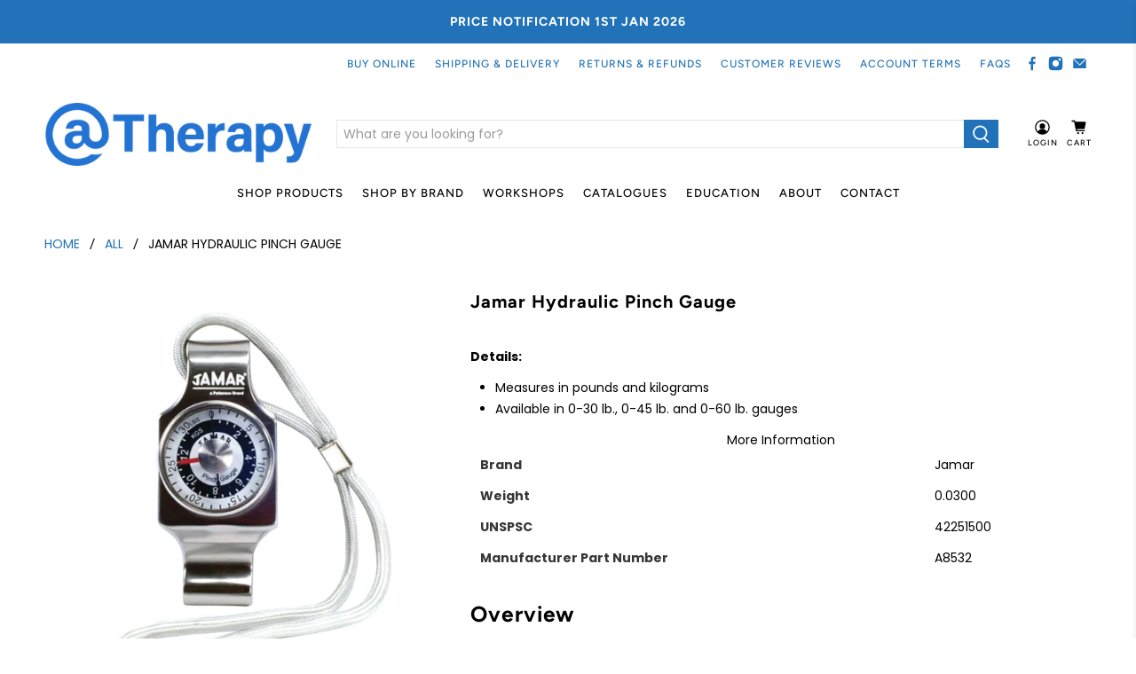

--- FILE ---
content_type: text/css
request_url: https://www.attherapy.co.nz/cdn/shop/t/38/assets/product-matrix-styles.css?v=111245446952574770421756689464
body_size: 1460
content:
@media (min-width: 1199px){.product_section .product__images{width:calc(40% - 20px)}.product_section .product__information{width:calc(60% - 20px)}}.product-details .product-title{font-size:1.5rem}.custom-product .product-details button a{color:#fff}.product-details .qty-breaks table{color:green}.list-view-product .product-block__inner{display:flex;justify-content:space-between;gap:1rem;flex-wrap:nowrap;flex-direction:row}.list-view-product .product-block__inner .image{flex:0 1 30%;width:auto}.list-view-product .product-block__inner .content--wrap{flex:0 1 65%;display:flex;flex-direction:column}.product-block .title,.product-block .price{text-align:left}.list-view-product .product-form{max-width:130px}.list-view-product .product-form .btn{font-size:.7rem}.list-view-product .cc-carousel.grid .product-block{flex-grow:0;background-color:#f8f8f8;border-color:#ddd;border-radius:5px;padding:1rem}.list-view-product .cta-text{text-align:left;margin:1rem 0 .5rem;font-size:.9rem;display:flex;align-items:center;gap:.3rem;line-height:100%}.list-view-product .cta-text a,.list-view-product .cta-text a:hover{color:#cb202b}.list-view-product .cta-text svg{fill:#cb202b;width:18px;height:18px}.list-view-product .product-block .price{margin:0}.list-view-product h2 a{font-size:1.2rem}@media (min-width: 991px){.cc-carousel--previous{left:-3%}.cc-carousel--next{right:-3%}}@media (max-width: 991px){.list-view-product .product-block__inner .image,.list-view-product .product-block__inner .content--wrap{flex:1}.list-view-product .product-block__inner{flex-direction:column}}@media (max-width: 766px){.list-view-product .container{padding:0}}@media (max-width: 450px){.list-view-product .container .product-block{min-width:200px!important}}.custom-product{width:100%}.custom-product button{cursor:pointer}.custom-product .tabs-custom{display:flex;flex-wrap:wrap;padding:0;list-style:none;gap:1rem;border-bottom:1px solid #e8e8e8;padding-bottom:.5rem}.custom-product .tabs-custom li a{font-size:1.1rem;position:relative}.custom-product .tabs-custom li a.active{font-weight:600;color:var(--featured-color);pointer-events:none}.custom-product .tabs-custom li a.active:after{content:"";position:absolute;width:110%;height:1px;bottom:-9px;left:0;background-color:var(--featured-color)}.custom-product .tabs-content-matrix{padding:0;margin:0;list-style:none;border-top:1px solid #eaeaea;border-left:1px solid #eaeaea}.custom-product .tabs-content-matrix li{display:none;opacity:0}.custom-product .tabs-content-matrix li.active{opacity:1;display:block}.custom-product .tabs-content-matrix li.tab1.active .tooltip{display:none}.custom-product .tabs-content-matrix .product_form_list{display:flex;flex-wrap:wrap;width:100%;padding:0;margin:0}.custom-product .tabs-content-matrix .product_form_list input{width:100%;min-width:20px;max-width:100%;padding:0;text-align:center;border:none}.custom-product .tabs-content-matrix .product_form_list input:focus{outline:0}.custom-product .tabs-content-matrix .product_form_list button{width:auto;padding:0 .3rem;color:#000;background-color:transparent;border:none;height:100%;border-radius:0}.custom-product .tabs-content-matrix .product_form_list button:hover{background:#f6f6f6}.custom-product .tabs-content-matrix .product_form_list .variant_price_block{background-color:var(--featured-color);outline:1px solid var(--featured-color);height:auto;display:flex;align-items:center;padding:3px 5px;color:#fff;font-size:12px;flex:0 1 85px;justify-content:center}.custom-product .tabs-content-matrix .product_form_list .column-flex{flex:0 1 25%;width:auto;display:flex;align-items:center;justify-content:center;border-right:1px solid #eaeaea;border-bottom:1px solid #eaeaea;font-size:12px;padding:3px 5px;text-align:center;line-height:15px}.custom-product .tabs-content-matrix .tab1 .product_form_list .column-flex.one-half{flex:0 1 25%}.custom-product .tabs-content-matrix .product_form_list .column-flex.one-half{flex:0 1 50%}.custom-product .tabs-content-matrix .product_form_list .column-flex.one-third{flex:0 1 33.333%}.custom-product .tabs-content-matrix .product_form_list .column-flex.one-fifth{flex:0 1 20%}.custom-product .tabs-content-matrix .product_form_list .column-flex.one-sixth{flex:0 1 auto;width:16.66667%}.custom-product .tabs-content-matrix .product_form_list .column-flex.one-seventh{flex:0 1 auto;width:14.285714%}.custom-product .tabs-content-matrix .product_form_list .column-flex.input-field{min-height:45px}.custom-product .tabs-content-matrix .tab1 .product_form_list .column-flex.one-third{flex:1 1 19%}.custom-product .tabs-content-matrix .product_form_list .column-flex.header{background-color:#fafafa;padding:.7rem;font-weight:600;font-size:12px;letter-spacing:0;font-family:Poppins,sans-serif}.custom-product .tabs-content-matrix .product_form_list .column-flex.input-field .input-group{display:flex;align-items:stretch;justify-content:center;outline:1px solid var(--featured-color);margin:3px;width:100%;line-height:30px;position:relative}.custom-product .tabs-content-matrix .product_form_list .column-flex.input-field .input-group .tooltip{position:absolute;bottom:110%;background-color:var(--featured-color);color:#fff;transition:opacity .3s ease-in-out;opacity:0;visibility:hidden;width:100%;left:-1px}.custom-product .tabs-content-matrix .product_form_list .column-flex.input-field .input-group .tooltip .tooltip--variant-info{padding:.5rem}.custom-product .tabs-content-matrix .product_form_list .column-flex.input-field .input-group .tooltip .tooltip--variant-info span{font-size:12px}.custom-product .tabs-content-matrix .product_form_list .column-flex.input-field .input-group .tooltip .tooltip--variant-status span{font-size:12px;line-height:20px;display:block}.custom-product .tabs-content-matrix .product_form_list .column-flex.input-field .input-group .tooltip table td,.custom-product .tabs-content-matrix .product_form_list .column-flex.input-field .input-group .tooltip table th{text-align:center!important}.custom-product .tabs-content-matrix .product_form_list .column-flex.input-field .input-group .tooltip .tooltip--variant-status{padding:.5rem;background-color:#fff;color:#000}.custom-product .tabs-content-matrix .product_form_list .column-flex.input-field .input-group .tooltip .tooltip--variant-status{border:1px solid var(--featured-color)}.custom-product .tabs-content-matrix .product_form_list .column-flex.input-field .input-group .tooltip .tooltip--variant-status .status-text{color:#595a5c}.custom-product .tabs-content-matrix .product_form_list .column-flex.input-field .input-group .tooltip .tooltip--variant-status .status-text.green,.instock{color:green;font-weight:600}.custom-product .tabs-content-matrix .product_form_list .column-flex.input-field .input-group:hover .tooltip{opacity:1;visibility:visible}.custom-product .tabs-content-matrix .product_form_list .column-flex.input-field .qty-wrap{display:flex;flex:1 1 0;justify-content:center;align-items:center}.custom-product .add-to-cart{padding:0;margin:0;display:flex;justify-content:flex-end;width:100%}.custom-product .exclude-taxes{display:flex;flex-wrap:wrap;justify-content:space-between}.custom-product .exclude-taxes .error{font-weight:600;color:#ff4242;font-size:.7rem;max-width:220px;text-align:center;width:100%;opacity:0;transition:all .3s ease-in-out}.custom-product .add-to-cart button{width:100%;max-width:220px;margin-top:1rem;font-size:13px;letter-spacing:0;font-weight:600;color:#fff;background-color:#2172b9;border-color:#2172b9;min-height:40px;font-family:Poppins,sans-serif}.custom-product .exclude-taxes{font-size:.1.1rem;margin-top:1rem}.custom-product .variants-desktop-only{display:none}@media (min-width: 1199px){.custom-product .variants-mobile-only{display:none}.custom-product .variants-desktop-only{display:block}}.mobile-variant-hidden{display:none!important}.custom-product .variants-mobile-only .tabs-content-matrix{border:none}.custom-product .variants-mobile-only .tabs-content-matrix .product_form_list .column-flex{flex-basis:100%;flex-wrap:wrap;border:none}.custom-product .variants-mobile-only #mobile-variants-wrapper .pretty-select{width:100%;border-radius:0;min-height:55px;display:flex;align-items:center}.custom-product .variants-mobile-only .tabs-content-matrix .product_form_list .column-flex.input-field .input-group{min-height:50px}.custom-product .variants-mobile-only .tabs-content-matrix .product_form_list .variant_price_block,.custom-product .variants-mobile-only .tabs-content-matrix .product_form_list .column-flex{font-size:14px;padding:0}.custom-product .variants-mobile-only .tabs-content-matrix .product_form_list button{font-size:18px}.custom-product .variants-mobile-only .tabs-content-matrix .product_form_list .column-flex.input-field .input-group:hover .tooltip{display:none!important}.custom-product .variants-mobile-only .tooltip-mobile{width:100%}.custom-product .variants-mobile-only .tooltip-mobile .tooltip--variant-info{width:100%;margin-top:1.5rem;background:var(--featured-color);padding:.5rem;color:#fff;font-size:1.1rem;line-height:1.3rem}.custom-product .variants-mobile-only .tooltip-mobile .tooltip--variant-status{border:1px solid var(--featured-color);padding:1rem;background-color:#fff;color:#000;display:flex;align-items:center;justify-content:center;flex-direction:column;gap:.5rem}.custom-product .variants-mobile-only .tabs-content-matrix .product_form_list button{padding:0 1rem}.custom-product .variants-mobile-only .status-text.green{color:green;font-weight:600}.product-tabs .tab-row{display:flex;list-style:none;padding:0;margin:0;gap:2rem;position:relative;justify-content:center}.product-tabs .tab-row:after{content:"";height:1px;width:100%;position:absolute;left:0;bottom:-10px;background-color:#d6d6d6}.product-tabs .tab-row li{position:relative;transition:all .3s ease-in-out}.product-tabs .tab-row li:hover{color:var(--featured-color)}.product-tabs .tab-row li.active:after{content:"";height:1px;width:110%;position:absolute;z-index:2;left:-11px;bottom:-10px;background-color:var(--featured-color)}.product-tabs .tab-row li span{font-size:1.2rem;position:relative;cursor:pointer;font-weight:600;text-transform:uppercase}.product-tabs .tab-row li.active span{color:var(--featured-color)}.product-tabs #tabs-content{margin:3rem}.product-tabs #tabs-content .tab-content{display:none;opacity:0;transition:all .3s ease-in-out}.product-tabs #tabs-content .tab-content p{word-wrap:break-word}.product-tabs #tabs-content .tab-content p,.product-tabs #tabs-content .tab-content p span,.product-tabs #tabs-content .tab-content ul li,.product-tabs #tabs-content .tab-content ol li,.product-tabs #tabs-content .tab-content span,.product-tabs #tabs-content .tab-content p b{font-size:1rem!important}.product-tabs #tabs-content .tab-content.product-details ul{list-style:initial}.product-tabs #tabs-content .tab-content .product__desc,.product-details .product-detail__gap-lg{margin-top:1rem;font-size:1rem}.product-tabs #tabs-content .tab-content .product__desc h1,.product-details .product-detail__gap-lg h1{font-size:1.3rem}.product-tabs #tabs-content .tab-content .product__desc h2,.product-details .product-detail__gap-lg h2{font-size:1.2rem}.product-tabs #tabs-content .tab-content .product__desc h3,.product-details .product-detail__gap-lg h3{font-size:1.1rem}.product-tabs #tabs-content .tab-content .product__desc h4,.product-tabs #tabs-content .tab-content .product__desc h5,.product-tabs #tabs-content .tab-content .product__desc h6,.product-details .product-detail__gap-lg h4,.product-details .product-detail__gap-lg h5,.product-details .product-detail__gap-lg h6{font-size:1rem}.product-tabs #tabs-content .tab-content .product__desc .features_text,.product-tabs #tabs-content .tab-content .product__desc .features_text_2,.product-tabs #tabs-content .tab-content .product__desc .features_text_3,.product-tabs #tabs-content .tab-content .product__desc .features_text_4,.product-tabs #tabs-content .tab-content .product__desc .features_text_5,.product-tabs #tabs-content .tab-content .product__desc .features_text_6{list-style:none;padding:0}.product-tabs #tabs-content .tab-content.active{display:block}.product-tabs #tabs-content .tab-content ul{padding:0 0 0 35px}.product-tabs #tabs-content .tab-content ul li{margin-bottom:10px}.product-tabs #tabs-content .tab-content img.size_chart{max-width:700px;margin:0 auto;display:block}.product-tabs #tabs-content .tab-content img{width:100%}.product-tabs .tab-row li.spacer{display:none}@media (max-width: 1199px){.product-tabs .tab-row li.spacer{display:block}.product-tabs .mobile-scroll-main{width:100%;margin:0;padding:0}.product-tabs .mobile-scroll-main .inner-scroll{overflow:scroll}.product-tabs .mobile-scroll-main .tab-row{flex-wrap:nowrap;justify-content:flex-start;width:max-content;padding:1rem 0}.product-tabs .tab-row li.active:after{width:100%;left:0;bottom:-10px}.product-tabs #tabs-content{margin:2rem 1rem}body .product-tabs .tab-row:after{bottom:6px}}#template-product .product_form_list{border:none!important}#template-product #mobile-variants-wrapper{padding:2px}#template-product #mobile-variants-wrapper select{width:100%;border:1px solid #D3D3D3;height:3.2em;color:#030303;margin-bottom:1rem}
/*# sourceMappingURL=/cdn/shop/t/38/assets/product-matrix-styles.css.map?v=111245446952574770421756689464 */


--- FILE ---
content_type: text/javascript
request_url: https://www.attherapy.co.nz/cdn/shop/t/38/assets/product-matrix-script.js?v=51544619045641476771712107019
body_size: 707
content:
const matrixHeading=document.querySelectorAll(".custom-product .tabs-custom li a");matrixHeading.forEach(heading=>{heading.addEventListener("click",e=>{e.preventDefault(),clearFields(),matrixHeading.forEach(heading2=>{heading2.classList.remove("active")}),heading.classList.add("active");const currentTab=heading.parentElement.classList[0];document.querySelectorAll(".custom-product .tabs-content-matrix li").forEach(tab=>{tab.classList==currentTab?tab.classList.add("active"):tab.classList.remove("active")})})});function clearFields(){const verifyActive=document.querySelector(".theme-init");verifyActive&&verifyActive.querySelectorAll(".input-group input").forEach(item=>{item.value=0})}const qtySelector=document.querySelectorAll(".custom-product .product_form_list .input-group button");qtySelector.forEach(qty=>{qty.addEventListener("click",e=>{e.preventDefault();const input=qty.parentElement.querySelector("input");var inputValue=parseInt(input.value);qty.classList.contains("plus-symbol")?input.value=inputValue+1:inputValue>=1&&(input.value=inputValue-1),backOrderChecker(qty,input)})});const qtyInputSelector=document.querySelectorAll(".custom-product .product_form_list .input-group .qty-input");qtyInputSelector.forEach(qty=>{qty.addEventListener("input",e=>{const input=qty.parentElement.querySelector("input");backOrderChecker(qty,input)})});function backOrderChecker(qty,input){const getLineStock=qty.parentNode.parentNode.parentNode,getLineStockValue=qty.parentNode.querySelector(".qty-input");getDataLineVal=getLineStock.getAttribute("data-line"),getDataLine=`[data-line="${getDataLineVal}"]`,loopLine=document.querySelectorAll(getDataLine),parseInt(getLineStockValue.getAttribute("data-variant-qty"))!="0"&&(input.value>parseInt(getLineStockValue.getAttribute("data-variant-qty"))?getLineStock.classList.contains("inline-tooltip")?(loopLineInner=getLineStock.querySelectorAll(".instock-line"),loopLineInner.forEach(el=>{el.textContent="Due Soon \u2013 Order Now",el.style.color="#333"})):loopLine.forEach(el=>{el.querySelector(".instock-line").textContent="Due Soon \u2013 Order Now",el.querySelector(".instock-line").style.color="#333",el.querySelector(".instock-line").style.fontWeight="normal"}):getLineStock.classList.contains("inline-tooltip")?(loopLineInner=getLineStock.querySelectorAll(".instock-line"),loopLineInner.forEach(el=>{el.textContent="In Stock",el.removeAttribute("style")})):loopLine.forEach(el=>{el.querySelector(".instock-line").textContent="In Stock",el.querySelector(".instock-line").removeAttribute("style")}))}const productSpecTabs=document.querySelectorAll(".product-tabs .heading li");productSpecTabs.forEach(heading=>{heading.addEventListener("click",e=>{e.preventDefault(),productSpecTabs.forEach(heading2=>{heading2.classList.remove("active")}),heading.classList.add("active");const currentTab=heading.parentElement.classList[0];document.querySelectorAll(".custom-product .tabs-content li").forEach(tab=>{tab.classList==currentTab?tab.classList.add("active"):tab.classList.remove("active")})})}),productSpecTabs.forEach(el=>{el.addEventListener("click",e=>{e.preventDefault();const currentTab=el.getAttribute("data-tab"),tabContent=document.querySelectorAll("#tabs-content .tab-content");tabContent.forEach(heading=>{heading.classList.remove("active"),heading.removeAttribute("style")}),tabContent.forEach(tab=>{tab.getAttribute("data-tab")==currentTab&&(tab.classList.add("active"),setTimeout(function(){tab.style.opacity=1},100))})})}),document.querySelector(".column-flex.input-field.full")&&document.querySelector(".column-flex.input-field.full").classList.remove("mobile-variant-hidden"),document.querySelectorAll("#mobile-variants-wrapper select").forEach(function(selectElement){selectElement.addEventListener("change",function(e){var mobileVariantChosen="";document.querySelectorAll("#mobile-variants-wrapper select").forEach(function(select){mobileVariantChosen+=" / "+select.options[select.selectedIndex].text}),document.querySelectorAll(".column-flex.input-field.full").forEach(function(column){column.classList.add("mobile-variant-hidden")}),document.querySelectorAll(".column-flex.input-field input[type='text']").forEach(function(input){input.value=0}),document.querySelector("[data-variant='"+mobileVariantChosen+"']")&&document.querySelector("[data-variant='"+mobileVariantChosen+"']").classList.remove("mobile-variant-hidden")})});const prevPageProduct=document.querySelector(".login-for-price");prevPageProduct&&prevPageProduct.addEventListener("click",e=>{const getProductUrl=window.location.href;localStorage.setItem("prevStateUrl",getProductUrl)});function prod_list_add_cart(){document.querySelectorAll("[data-add-to-cart]").forEach(element=>{element.addEventListener("click",e=>{e.preventDefault();const id=element.getAttribute("data-variant"),qty=1,variants=[];variants.push({id,qty}),add_to_cart_grid(variants,element)})})}document.addEventListener("DOMContentLoaded",event=>{prod_list_add_cart()}),document.addEventListener("DOMContentLoaded",event=>{const addToCartListen=document.querySelector("[data-addCW]");addToCartListen&&addToCartListen.addEventListener("click",e=>{e.preventDefault();const loopMatrixQty=document.querySelector(".theme-init").querySelectorAll(".input-group input"),variants=[];var x=0;const showError=document.querySelector(".custom-product .exclude-taxes .error");loopMatrixQty.forEach(item=>{const id=item.getAttribute("data-variant-id"),qty=item.value;item.value>0&&(variants.push({id,qty}),x=x+1)}),x==0?showError.style.opacity="1":(showError.removeAttribute("style"),add_to_cart_grid(variants,addToCartListen))})});function add_to_cart_grid(variants,target){target.preventDefault;var items=variants.map(variant=>({id:variant.id,quantity:variant.qty})),formData={items};fetch(window.Shopify.routes.root+"cart/add.js",{method:"POST",headers:{"Content-Type":"application/json"},body:JSON.stringify(formData)}).then(response=>response.json()).then(data=>{target.setAttribute("disabled",!0),target.classList.add("btn--loading"),setTimeout(()=>{target.classList.remove("btn--loading"),target.textContent="ADDED",setTimeout(()=>{target.textContent="ADD TO CART",target.removeAttribute("disabled")},700)},700),Shopify.theme.jsAjaxCart.updateView()}).catch(error=>{console.error("Error:",error)})}
//# sourceMappingURL=/cdn/shop/t/38/assets/product-matrix-script.js.map?v=51544619045641476771712107019


--- FILE ---
content_type: text/javascript
request_url: https://www.attherapy.co.nz/cdn/shop/t/38/assets/vendor.js?v=57552345168159536261710883940
body_size: 109245
content:
/*! instant.page v1.2.2 - (C) 2019 Alexandre Dieulot - https://instant.page/license */
"use strict";function touchstartListener(t){lastTouchTimestamp=performance.now();var e=t.target.closest("a");isPreloadable(e)&&(e.addEventListener("touchcancel",touchendAndTouchcancelListener,{passive:!0}),e.addEventListener("touchend",touchendAndTouchcancelListener,{passive:!0}),urlToPreload=e.href,preload(e.href))}function touchendAndTouchcancelListener(){urlToPreload=void 0,stopPreloading()}function mouseoverListener(t){if(!(performance.now()-lastTouchTimestamp<1100)){var e=t.target.closest("a");isPreloadable(e)&&(e.addEventListener("mouseout",mouseoutListener,{passive:!0}),urlToPreload=e.href,mouseoverTimer=setTimeout(function(){preload(e.href),mouseoverTimer=void 0},65))}}function mouseoutListener(t){t.relatedTarget&&t.target.closest("a")==t.relatedTarget.closest("a")||(mouseoverTimer?(clearTimeout(mouseoverTimer),mouseoverTimer=void 0):(urlToPreload=void 0,stopPreloading()))}function isPreloadable(t){if(t&&t.href&&urlToPreload!=t.href){var e=new URL(t.href);if((allowExternalLinks||e.origin==location.origin||"instant"in t.dataset)&&["http:","https:"].includes(e.protocol)&&("http:"!=e.protocol||"https:"!=location.protocol)&&(allowQueryString||!e.search||"instant"in t.dataset)&&!(e.hash&&e.pathname+e.search==location.pathname+location.search||"noInstant"in t.dataset))return!0}}function preload(t){prefetcher.href=t}function stopPreloading(){prefetcher.removeAttribute("href")}var urlToPreload=void 0,mouseoverTimer=void 0,lastTouchTimestamp=void 0,prefetcher=document.createElement("link"),isSupported=prefetcher.relList&&prefetcher.relList.supports&&prefetcher.relList.supports("prefetch"),isDataSaverEnabled=navigator.connection&&navigator.connection.saveData,allowQueryString="instantAllowQueryString"in document.body.dataset,allowExternalLinks="instantAllowExternalLinks"in document.body.dataset;if(isSupported&&!isDataSaverEnabled){prefetcher.rel="prefetch",document.head.appendChild(prefetcher);var eventListenersOptions={capture:!0,passive:!0};document.addEventListener("touchstart",touchstartListener,eventListenersOptions),document.addEventListener("mouseover",mouseoverListener,eventListenersOptions)}/*! npm.im/object-fit-images 3.2.3 */
var objectFitImages=function(){function t(t,e){return"data:image/svg+xml,%3Csvg xmlns='http://www.w3.org/2000/svg' width='"+t+"' height='"+e+"'%3E%3C/svg%3E"}function e(t){if(t.srcset&&!p&&window.picturefill){var e=window.picturefill._;t[e.ns]&&t[e.ns].evaled||e.fillImg(t,{reselect:!0}),t[e.ns].curSrc||(t[e.ns].supported=!1,e.fillImg(t,{reselect:!0})),t.currentSrc=t[e.ns].curSrc||t.src}}function n(t){for(var e,n=getComputedStyle(t).fontFamily,i={};null!==(e=c.exec(n));)i[e[1]]=e[2];return i}function i(e,n,i){var o=t(n||1,i||0);m.call(e,"src")!==o&&g.call(e,"src",o)}function o(t,e){t.naturalWidth?e(t):setTimeout(o,100,t,e)}function r(t){var r=n(t),a=t[l];if(r["object-fit"]=r["object-fit"]||"fill",!a.img){if("fill"===r["object-fit"])return;if(!a.skipTest&&h&&!r["object-position"])return}if(!a.img){a.img=new Image(t.width,t.height),a.img.srcset=m.call(t,"data-ofi-srcset")||t.srcset,a.img.src=m.call(t,"data-ofi-src")||t.src,g.call(t,"data-ofi-src",t.src),t.srcset&&g.call(t,"data-ofi-srcset",t.srcset),i(t,t.naturalWidth||t.width,t.naturalHeight||t.height),t.srcset&&(t.srcset="");try{s(t)}catch(t){window.console&&console.warn("https://bit.ly/ofi-old-browser")}}e(a.img),t.style.backgroundImage='url("'+(a.img.currentSrc||a.img.src).replace(/"/g,'\\"')+'")',t.style.backgroundPosition=r["object-position"]||"center",t.style.backgroundRepeat="no-repeat",t.style.backgroundOrigin="content-box",/scale-down/.test(r["object-fit"])?o(a.img,function(){a.img.naturalWidth>t.width||a.img.naturalHeight>t.height?t.style.backgroundSize="contain":t.style.backgroundSize="auto"}):t.style.backgroundSize=r["object-fit"].replace("none","auto").replace("fill","100% 100%"),o(a.img,function(e){i(t,e.naturalWidth,e.naturalHeight)})}function s(t){var e={get:function(e){return t[l].img[e||"src"]},set:function(e,n){return t[l].img[n||"src"]=e,g.call(t,"data-ofi-"+n,e),r(t),e}};Object.defineProperty(t,"src",e),Object.defineProperty(t,"currentSrc",{get:function(){return e.get("currentSrc")}}),Object.defineProperty(t,"srcset",{get:function(){return e.get("srcset")},set:function(t){return e.set(t,"srcset")}})}function a(t,e){var n=!v&&!t;if(e=e||{},t=t||"img",d&&!e.skipTest||!f)return!1;"img"===t?t=document.getElementsByTagName("img"):"string"==typeof t?t=document.querySelectorAll(t):"length"in t||(t=[t]);for(var i=0;i<t.length;i++)t[i][l]=t[i][l]||{skipTest:e.skipTest},r(t[i]);n&&(document.body.addEventListener("load",function(t){"IMG"===t.target.tagName&&a(t.target,{skipTest:e.skipTest})},!0),v=!0,t="img"),e.watchMQ&&window.addEventListener("resize",a.bind(null,t,{skipTest:e.skipTest}))}var l="bfred-it:object-fit-images",c=/(object-fit|object-position)\s*:\s*([-\w\s%]+)/g,u="undefined"==typeof Image?{style:{"object-position":1}}:new Image,h="object-fit"in u.style,d="object-position"in u.style,f="background-size"in u.style,p="string"==typeof u.currentSrc,m=u.getAttribute,g=u.setAttribute,v=!1;return a.supportsObjectFit=h,a.supportsObjectPosition=d,function(){function t(t,e){return t[l]&&t[l].img&&("src"===e||"srcset"===e)?t[l].img:t}d||(HTMLImageElement.prototype.getAttribute=function(e){return m.call(t(this,e),e)},HTMLImageElement.prototype.setAttribute=function(e,n){return g.call(t(this,e),e,String(n))})}(),a}();window.lazySizesConfig=window.lazySizesConfig||{},lazySizesConfig.expand=300,lazySizesConfig.loadHidden=!1,/*! lazysizes - v5.2.2 */
!function(t){var e=function(t,e,n){var i,o;if(function(){var e,n={lazyClass:"lazyload",loadedClass:"lazyloaded",loadingClass:"lazyloading",preloadClass:"lazypreload",errorClass:"lazyerror",autosizesClass:"lazyautosizes",srcAttr:"data-src",srcsetAttr:"data-srcset",sizesAttr:"data-sizes",minSize:40,customMedia:{},init:!0,expFactor:1.5,hFac:.8,loadMode:2,loadHidden:!0,ricTimeout:0,throttleDelay:125};o=t.lazySizesConfig||t.lazysizesConfig||{};for(e in n)e in o||(o[e]=n[e])}(),!e||!e.getElementsByClassName)return{init:function(){},cfg:o,noSupport:!0};var r=e.documentElement,s=t.HTMLPictureElement,a="addEventListener",l="getAttribute",c=t[a].bind(t),u=t.setTimeout,h=t.requestAnimationFrame||u,d=t.requestIdleCallback,f=/^picture$/i,p=["load","error","lazyincluded","_lazyloaded"],m={},g=Array.prototype.forEach,v=function(t,e){return m[e]||(m[e]=new RegExp("(\\s|^)"+e+"(\\s|$)")),m[e].test(t[l]("class")||"")&&m[e]},y=function(t,e){v(t,e)||t.setAttribute("class",(t[l]("class")||"").trim()+" "+e)},b=function(t,e){var n;(n=v(t,e))&&t.setAttribute("class",(t[l]("class")||"").replace(n," "))},w=function(t,e,n){var i=n?a:"removeEventListener";n&&w(t,e),p.forEach(function(n){t[i](n,e)})},x=function(t,n,o,r,s){var a=e.createEvent("Event");return o||(o={}),o.instance=i,a.initEvent(n,!r,!s),a.detail=o,t.dispatchEvent(a),a},S=function(e,n){var i;!s&&(i=t.picturefill||o.pf)?(n&&n.src&&!e[l]("srcset")&&e.setAttribute("srcset",n.src),i({reevaluate:!0,elements:[e]})):n&&n.src&&(e.src=n.src)},k=function(t,e){return(getComputedStyle(t,null)||{})[e]},E=function(t,e,n){for(n=n||t.offsetWidth;n<o.minSize&&e&&!t._lazysizesWidth;)n=e.offsetWidth,e=e.parentNode;return n},C=function(){var t,n,i=[],o=[],r=i,s=function(){var e=r;for(r=i.length?o:i,t=!0,n=!1;e.length;)e.shift()();t=!1},a=function(i,o){t&&!o?i.apply(this,arguments):(r.push(i),n||(n=!0,(e.hidden?u:h)(s)))};return a._lsFlush=s,a}(),T=function(t,e){return e?function(){C(t)}:function(){var e=this,n=arguments;C(function(){t.apply(e,n)})}},P=function(t){var e,i=0,r=o.throttleDelay,s=o.ricTimeout,a=function(){e=!1,i=n.now(),t()},l=d&&s>49?function(){d(a,{timeout:s}),s!==o.ricTimeout&&(s=o.ricTimeout)}:T(function(){u(a)},!0);return function(t){var o;(t=t===!0)&&(s=33),e||(e=!0,o=r-(n.now()-i),o<0&&(o=0),t||o<9?l():u(l,o))}},A=function(t){var e,i,o=99,r=function(){e=null,t()},s=function(){var t=n.now()-i;t<o?u(s,o-t):(d||r)(r)};return function(){i=n.now(),e||(e=u(s,o))}},I=function(){var s,d,p,m,E,I,L,z,M,j,O,D,F=/^img$/i,N=/^iframe$/i,R="onscroll"in t&&!/(gle|ing)bot/.test(navigator.userAgent),$=0,q=0,H=0,W=-1,B=function(t){H--,(!t||H<0||!t.target)&&(H=0)},U=function(t){return null==D&&(D="hidden"==k(e.body,"visibility")),D||!("hidden"==k(t.parentNode,"visibility")&&"hidden"==k(t,"visibility"))},V=function(t,n){var i,o=t,s=U(t);for(z-=n,O+=n,M-=n,j+=n;s&&(o=o.offsetParent)&&o!=e.body&&o!=r;)s=(k(o,"opacity")||1)>0,s&&"visible"!=k(o,"overflow")&&(i=o.getBoundingClientRect(),s=j>i.left&&M<i.right&&O>i.top-1&&z<i.bottom+1);return s},Y=function(){var t,n,a,c,u,h,f,p,g,v,y,b,w=i.elements;if((m=o.loadMode)&&H<8&&(t=w.length)){for(n=0,W++;n<t;n++)if(w[n]&&!w[n]._lazyRace)if(!R||i.prematureUnveil&&i.prematureUnveil(w[n]))et(w[n]);else if((p=w[n][l]("data-expand"))&&(h=1*p)||(h=q),v||(v=!o.expand||o.expand<1?r.clientHeight>500&&r.clientWidth>500?500:370:o.expand,i._defEx=v,y=v*o.expFactor,b=o.hFac,D=null,q<y&&H<1&&W>2&&m>2&&!e.hidden?(q=y,W=0):q=m>1&&W>1&&H<6?v:$),g!==h&&(I=innerWidth+h*b,L=innerHeight+h,f=h*-1,g=h),a=w[n].getBoundingClientRect(),(O=a.bottom)>=f&&(z=a.top)<=L&&(j=a.right)>=f*b&&(M=a.left)<=I&&(O||j||M||z)&&(o.loadHidden||U(w[n]))&&(d&&H<3&&!p&&(m<3||W<4)||V(w[n],h))){if(et(w[n]),u=!0,H>9)break}else!u&&d&&!c&&H<4&&W<4&&m>2&&(s[0]||o.preloadAfterLoad)&&(s[0]||!p&&(O||j||M||z||"auto"!=w[n][l](o.sizesAttr)))&&(c=s[0]||w[n]);c&&!u&&et(c)}},X=P(Y),Q=function(t){var e=t.target;return e._lazyCache?void delete e._lazyCache:(B(t),y(e,o.loadedClass),b(e,o.loadingClass),w(e,J),void x(e,"lazyloaded"))},G=T(Q),J=function(t){G({target:t.target})},K=function(t,e){try{t.contentWindow.location.replace(e)}catch(n){t.src=e}},Z=function(t){var e,n=t[l](o.srcsetAttr);(e=o.customMedia[t[l]("data-media")||t[l]("media")])&&t.setAttribute("media",e),n&&t.setAttribute("srcset",n)},tt=T(function(t,e,n,i,r){var s,a,c,h,d,m;(d=x(t,"lazybeforeunveil",e)).defaultPrevented||(i&&(n?y(t,o.autosizesClass):t.setAttribute("sizes",i)),a=t[l](o.srcsetAttr),s=t[l](o.srcAttr),r&&(c=t.parentNode,h=c&&f.test(c.nodeName||"")),m=e.firesLoad||"src"in t&&(a||s||h),d={target:t},y(t,o.loadingClass),m&&(clearTimeout(p),p=u(B,2500),w(t,J,!0)),h&&g.call(c.getElementsByTagName("source"),Z),a?t.setAttribute("srcset",a):s&&!h&&(N.test(t.nodeName)?K(t,s):t.src=s),r&&(a||h)&&S(t,{src:s})),t._lazyRace&&delete t._lazyRace,b(t,o.lazyClass),C(function(){var e=t.complete&&t.naturalWidth>1;m&&!e||(e&&y(t,"ls-is-cached"),Q(d),t._lazyCache=!0,u(function(){"_lazyCache"in t&&delete t._lazyCache},9)),"lazy"==t.loading&&H--},!0)}),et=function(t){if(!t._lazyRace){var e,n=F.test(t.nodeName),i=n&&(t[l](o.sizesAttr)||t[l]("sizes")),r="auto"==i;(!r&&d||!n||!t[l]("src")&&!t.srcset||t.complete||v(t,o.errorClass)||!v(t,o.lazyClass))&&(e=x(t,"lazyunveilread").detail,r&&_.updateElem(t,!0,t.offsetWidth),t._lazyRace=!0,H++,tt(t,e,r,i,n))}},nt=A(function(){o.loadMode=3,X()}),it=function(){3==o.loadMode&&(o.loadMode=2),nt()},ot=function(){if(!d){if(n.now()-E<999)return void u(ot,999);d=!0,o.loadMode=3,X(),c("scroll",it,!0)}};return{_:function(){E=n.now(),i.elements=e.getElementsByClassName(o.lazyClass),s=e.getElementsByClassName(o.lazyClass+" "+o.preloadClass),c("scroll",X,!0),c("resize",X,!0),c("pageshow",function(t){if(t.persisted){var n=e.querySelectorAll("."+o.loadingClass);n.length&&n.forEach&&h(function(){n.forEach(function(t){t.complete&&et(t)})})}}),t.MutationObserver?new MutationObserver(X).observe(r,{childList:!0,subtree:!0,attributes:!0}):(r[a]("DOMNodeInserted",X,!0),r[a]("DOMAttrModified",X,!0),setInterval(X,999)),c("hashchange",X,!0),["focus","mouseover","click","load","transitionend","animationend"].forEach(function(t){e[a](t,X,!0)}),/d$|^c/.test(e.readyState)?ot():(c("load",ot),e[a]("DOMContentLoaded",X),u(ot,2e4)),i.elements.length?(Y(),C._lsFlush()):X()},checkElems:X,unveil:et,_aLSL:it}}(),_=function(){var t,n=T(function(t,e,n,i){var o,r,s;if(t._lazysizesWidth=i,i+="px",t.setAttribute("sizes",i),f.test(e.nodeName||""))for(o=e.getElementsByTagName("source"),r=0,s=o.length;r<s;r++)o[r].setAttribute("sizes",i);n.detail.dataAttr||S(t,n.detail)}),i=function(t,e,i){var o,r=t.parentNode;r&&(i=E(t,r,i),o=x(t,"lazybeforesizes",{width:i,dataAttr:!!e}),o.defaultPrevented||(i=o.detail.width,i&&i!==t._lazysizesWidth&&n(t,r,o,i)))},r=function(){var e,n=t.length;if(n)for(e=0;e<n;e++)i(t[e])},s=A(r);return{_:function(){t=e.getElementsByClassName(o.autosizesClass),c("resize",s)},checkElems:s,updateElem:i}}(),L=function(){!L.i&&e.getElementsByClassName&&(L.i=!0,_._(),I._())};return u(function(){o.init&&L()}),i={cfg:o,autoSizer:_,loader:I,init:L,uP:S,aC:y,rC:b,hC:v,fire:x,gW:E,rAF:C}}(t,t.document,Date);t.lazySizes=e,"object"==typeof module&&module.exports&&(module.exports=e)}("undefined"!=typeof window?window:{}),/*!
 * Flickity PACKAGED v2.2.0
 * Touch, responsive, flickable carousels
 *
 * Licensed GPLv3 for open source use
 * or Flickity Commercial License for commercial use
 *
 * https://flickity.metafizzy.co
 * Copyright 2015-2018 Metafizzy
 */
!function(t,e){"function"==typeof define&&define.amd?define("jquery-bridget/jquery-bridget",["jquery"],function(n){return e(t,n)}):"object"==typeof module&&module.exports?module.exports=e(t,require("jquery")):t.jQueryBridget=e(t,t.jQuery)}(window,function(t,e){function n(n,r,a){(a=a||e||t.jQuery)&&(r.prototype.option||(r.prototype.option=function(t){a.isPlainObject(t)&&(this.options=a.extend(!0,this.options,t))}),a.fn[n]=function(t){if("string"!=typeof t)return h=t,this.each(function(t,e){var i=a.data(e,n);i?(i.option(h),i._init()):(i=new r(e,h),a.data(e,n,i))}),this;var e,i,l,c,u,h,d=o.call(arguments,1);return l=d,u="$()."+n+'("'+(i=t)+'")',(e=this).each(function(t,e){var o=a.data(e,n);if(o){var r=o[i];if(r&&"_"!=i.charAt(0)){var h=r.apply(o,l);c=void 0===c?h:c}else s(u+" is not a valid method")}else s(n+" not initialized. Cannot call methods, i.e. "+u)}),void 0!==c?c:e},i(a))}function i(t){!t||t&&t.bridget||(t.bridget=n)}var o=Array.prototype.slice,r=t.console,s=void 0===r?function(){}:function(t){r.error(t)};return i(e||t.jQuery),n}),function(t,e){"function"==typeof define&&define.amd?define("ev-emitter/ev-emitter",e):"object"==typeof module&&module.exports?module.exports=e():t.EvEmitter=e()}("undefined"!=typeof window?window:this,function(){function t(){}var e=t.prototype;return e.on=function(t,e){if(t&&e){var n=this._events=this._events||{},i=n[t]=n[t]||[];return-1==i.indexOf(e)&&i.push(e),this}},e.once=function(t,e){if(t&&e){this.on(t,e);var n=this._onceEvents=this._onceEvents||{};return(n[t]=n[t]||{})[e]=!0,this}},e.off=function(t,e){var n=this._events&&this._events[t];if(n&&n.length){var i=n.indexOf(e);return-1!=i&&n.splice(i,1),this}},e.emitEvent=function(t,e){var n=this._events&&this._events[t];if(n&&n.length){n=n.slice(0),e=e||[];for(var i=this._onceEvents&&this._onceEvents[t],o=0;o<n.length;o++){var r=n[o];i&&i[r]&&(this.off(t,r),delete i[r]),r.apply(this,e)}return this}},e.allOff=function(){delete this._events,delete this._onceEvents},t}),function(t,e){"function"==typeof define&&define.amd?define("get-size/get-size",e):"object"==typeof module&&module.exports?module.exports=e():t.getSize=e()}(window,function(){function t(t){var e=parseFloat(t);return-1==t.indexOf("%")&&!isNaN(e)&&e}function e(t){var e=getComputedStyle(t);return e||o("Style returned "+e+". Are you running this code in a hidden iframe on Firefox? See https://bit.ly/getsizebug1"),e}function n(o){if(function(){if(!a){a=!0;var o=document.createElement("div");o.style.width="200px",o.style.padding="1px 2px 3px 4px",o.style.borderStyle="solid",o.style.borderWidth="1px 2px 3px 4px",o.style.boxSizing="border-box";var r=document.body||document.documentElement;r.appendChild(o);var s=e(o);i=200==Math.round(t(s.width)),n.isBoxSizeOuter=i,r.removeChild(o)}}(),"string"==typeof o&&(o=document.querySelector(o)),o&&"object"==typeof o&&o.nodeType){var l=e(o);if("none"==l.display)return function(){for(var t={width:0,height:0,innerWidth:0,innerHeight:0,outerWidth:0,outerHeight:0},e=0;e<s;e++)t[r[e]]=0;return t}();var c={};c.width=o.offsetWidth,c.height=o.offsetHeight;for(var u=c.isBorderBox="border-box"==l.boxSizing,h=0;h<s;h++){var d=r[h],f=l[d],p=parseFloat(f);c[d]=isNaN(p)?0:p}var m=c.paddingLeft+c.paddingRight,g=c.paddingTop+c.paddingBottom,v=c.marginLeft+c.marginRight,y=c.marginTop+c.marginBottom,b=c.borderLeftWidth+c.borderRightWidth,w=c.borderTopWidth+c.borderBottomWidth,x=u&&i,S=t(l.width);!1!==S&&(c.width=S+(x?0:m+b));var k=t(l.height);return!1!==k&&(c.height=k+(x?0:g+w)),c.innerWidth=c.width-(m+b),c.innerHeight=c.height-(g+w),c.outerWidth=c.width+v,c.outerHeight=c.height+y,c}}var i,o="undefined"==typeof console?function(){}:function(t){console.error(t)},r=["paddingLeft","paddingRight","paddingTop","paddingBottom","marginLeft","marginRight","marginTop","marginBottom","borderLeftWidth","borderRightWidth","borderTopWidth","borderBottomWidth"],s=r.length,a=!1;return n}),function(t,e){"function"==typeof define&&define.amd?define("desandro-matches-selector/matches-selector",e):"object"==typeof module&&module.exports?module.exports=e():t.matchesSelector=e()}(window,function(){var t=function(){var t=window.Element.prototype;if(t.matches)return"matches";if(t.matchesSelector)return"matchesSelector";for(var e=["webkit","moz","ms","o"],n=0;n<e.length;n++){var i=e[n]+"MatchesSelector";if(t[i])return i}}();return function(e,n){return e[t](n)}}),function(t,e){"function"==typeof define&&define.amd?define("fizzy-ui-utils/utils",["desandro-matches-selector/matches-selector"],function(n){return e(t,n)}):"object"==typeof module&&module.exports?module.exports=e(t,require("desandro-matches-selector")):t.fizzyUIUtils=e(t,t.matchesSelector)}(window,function(t,e){var n={extend:function(t,e){for(var n in e)t[n]=e[n];return t},modulo:function(t,e){return(t%e+e)%e}},i=Array.prototype.slice;n.makeArray=function(t){return Array.isArray(t)?t:null==t?[]:"object"==typeof t&&"number"==typeof t.length?i.call(t):[t]},n.removeFrom=function(t,e){var n=t.indexOf(e);-1!=n&&t.splice(n,1)},n.getParent=function(t,n){for(;t.parentNode&&t!=document.body;)if(t=t.parentNode,e(t,n))return t},n.getQueryElement=function(t){return"string"==typeof t?document.querySelector(t):t},n.handleEvent=function(t){var e="on"+t.type;this[e]&&this[e](t)},n.filterFindElements=function(t,i){t=n.makeArray(t);var o=[];return t.forEach(function(t){if(t instanceof HTMLElement)if(i){e(t,i)&&o.push(t);for(var n=t.querySelectorAll(i),r=0;r<n.length;r++)o.push(n[r])}else o.push(t)}),o},n.debounceMethod=function(t,e,n){n=n||100;var i=t.prototype[e],o=e+"Timeout";t.prototype[e]=function(){var t=this[o];clearTimeout(t);var e=arguments,r=this;this[o]=setTimeout(function(){i.apply(r,e),delete r[o]},n)}},n.docReady=function(t){var e=document.readyState;"complete"==e||"interactive"==e?setTimeout(t):document.addEventListener("DOMContentLoaded",t)},n.toDashed=function(t){return t.replace(/(.)([A-Z])/g,function(t,e,n){return e+"-"+n}).toLowerCase()};var o=t.console;return n.htmlInit=function(e,i){n.docReady(function(){var r=n.toDashed(i),s="data-"+r,a=document.querySelectorAll("["+s+"]"),l=document.querySelectorAll(".js-"+r),c=n.makeArray(a).concat(n.makeArray(l)),u=s+"-options",h=t.jQuery;c.forEach(function(t){var n,r=t.getAttribute(s)||t.getAttribute(u);try{n=r&&JSON.parse(r)}catch(e){return void(o&&o.error("Error parsing "+s+" on "+t.className+": "+e))}var a=new e(t,n);h&&h.data(t,i,a)})})},n}),function(t,e){"function"==typeof define&&define.amd?define("flickity/js/cell",["get-size/get-size"],function(n){return e(t,n)}):"object"==typeof module&&module.exports?module.exports=e(t,require("get-size")):(t.Flickity=t.Flickity||{},t.Flickity.Cell=e(t,t.getSize))}(window,function(t,e){function n(t,e){this.element=t,this.parent=e,this.create()}var i=n.prototype;return i.create=function(){this.element.style.position="absolute",this.element.setAttribute("aria-hidden","true"),this.x=0,this.shift=0},i.destroy=function(){this.unselect(),this.element.style.position="";var t=this.parent.originSide;this.element.style[t]=""},i.getSize=function(){this.size=e(this.element)},i.setPosition=function(t){this.x=t,this.updateTarget(),this.renderPosition(t)},i.updateTarget=i.setDefaultTarget=function(){var t="left"==this.parent.originSide?"marginLeft":"marginRight";this.target=this.x+this.size[t]+this.size.width*this.parent.cellAlign},i.renderPosition=function(t){var e=this.parent.originSide;this.element.style[e]=this.parent.getPositionValue(t)},i.select=function(){this.element.classList.add("is-selected"),this.element.removeAttribute("aria-hidden")},i.unselect=function(){this.element.classList.remove("is-selected"),this.element.setAttribute("aria-hidden","true")},i.wrapShift=function(t){this.shift=t,this.renderPosition(this.x+this.parent.slideableWidth*t)},i.remove=function(){this.element.parentNode.removeChild(this.element)},n}),function(t,e){"function"==typeof define&&define.amd?define("flickity/js/slide",e):"object"==typeof module&&module.exports?module.exports=e():(t.Flickity=t.Flickity||{},t.Flickity.Slide=e())}(window,function(){function t(t){this.parent=t,this.isOriginLeft="left"==t.originSide,this.cells=[],this.outerWidth=0,this.height=0}var e=t.prototype;return e.addCell=function(t){if(this.cells.push(t),this.outerWidth+=t.size.outerWidth,this.height=Math.max(t.size.outerHeight,this.height),1==this.cells.length){this.x=t.x;var e=this.isOriginLeft?"marginLeft":"marginRight";this.firstMargin=t.size[e]}},e.updateTarget=function(){var t=this.isOriginLeft?"marginRight":"marginLeft",e=this.getLastCell(),n=e?e.size[t]:0,i=this.outerWidth-(this.firstMargin+n);this.target=this.x+this.firstMargin+i*this.parent.cellAlign},e.getLastCell=function(){return this.cells[this.cells.length-1]},e.select=function(){this.cells.forEach(function(t){t.select()})},e.unselect=function(){this.cells.forEach(function(t){t.unselect()})},e.getCellElements=function(){return this.cells.map(function(t){return t.element})},t}),function(t,e){"function"==typeof define&&define.amd?define("flickity/js/animate",["fizzy-ui-utils/utils"],function(n){return e(t,n)}):"object"==typeof module&&module.exports?module.exports=e(t,require("fizzy-ui-utils")):(t.Flickity=t.Flickity||{},t.Flickity.animatePrototype=e(t,t.fizzyUIUtils))}(window,function(t,e){var n={startAnimation:function(){this.isAnimating||(this.isAnimating=!0,this.restingFrames=0,this.animate())},animate:function(){this.applyDragForce(),this.applySelectedAttraction();var t=this.x;if(this.integratePhysics(),this.positionSlider(),this.settle(t),this.isAnimating){var e=this;requestAnimationFrame(function(){e.animate()})}},positionSlider:function(){var t=this.x;this.options.wrapAround&&1<this.cells.length&&(t=e.modulo(t,this.slideableWidth),t-=this.slideableWidth,this.shiftWrapCells(t)),this.setTranslateX(t,this.isAnimating),this.dispatchScrollEvent()},setTranslateX:function(t,e){t+=this.cursorPosition,t=this.options.rightToLeft?-t:t;var n=this.getPositionValue(t);this.slider.style.transform=e?"translate3d("+n+",0,0)":"translateX("+n+")"},dispatchScrollEvent:function(){var t=this.slides[0];if(t){var e=-this.x-t.target,n=e/this.slidesWidth;this.dispatchEvent("scroll",null,[n,e])}},positionSliderAtSelected:function(){this.cells.length&&(this.x=-this.selectedSlide.target,this.velocity=0,this.positionSlider())},getPositionValue:function(t){return this.options.percentPosition?.01*Math.round(t/this.size.innerWidth*1e4)+"%":Math.round(t)+"px"},settle:function(t){this.isPointerDown||Math.round(100*this.x)!=Math.round(100*t)||this.restingFrames++,2<this.restingFrames&&(this.isAnimating=!1,delete this.isFreeScrolling,this.positionSlider(),this.dispatchEvent("settle",null,[this.selectedIndex]))},shiftWrapCells:function(t){var e=this.cursorPosition+t;this._shiftCells(this.beforeShiftCells,e,-1);var n=this.size.innerWidth-(t+this.slideableWidth+this.cursorPosition);this._shiftCells(this.afterShiftCells,n,1)},_shiftCells:function(t,e,n){for(var i=0;i<t.length;i++){var o=t[i],r=0<e?n:0;o.wrapShift(r),e-=o.size.outerWidth}},_unshiftCells:function(t){if(t&&t.length)for(var e=0;e<t.length;e++)t[e].wrapShift(0)},integratePhysics:function(){this.x+=this.velocity,this.velocity*=this.getFrictionFactor()},applyForce:function(t){this.velocity+=t},getFrictionFactor:function(){return 1-this.options[this.isFreeScrolling?"freeScrollFriction":"friction"]},getRestingPosition:function(){return this.x+this.velocity/(1-this.getFrictionFactor())},applyDragForce:function(){if(this.isDraggable&&this.isPointerDown){var t=this.dragX-this.x-this.velocity;this.applyForce(t)}},applySelectedAttraction:function(){if((!this.isDraggable||!this.isPointerDown)&&!this.isFreeScrolling&&this.slides.length){var t=(-1*this.selectedSlide.target-this.x)*this.options.selectedAttraction;this.applyForce(t)}}};return n}),function(t,e){if("function"==typeof define&&define.amd)define("flickity/js/flickity",["ev-emitter/ev-emitter","get-size/get-size","fizzy-ui-utils/utils","./cell","./slide","./animate"],function(n,i,o,r,s,a){return e(t,n,i,o,r,s,a)});else if("object"==typeof module&&module.exports)module.exports=e(t,require("ev-emitter"),require("get-size"),require("fizzy-ui-utils"),require("./cell"),require("./slide"),require("./animate"));else{var n=t.Flickity;t.Flickity=e(t,t.EvEmitter,t.getSize,t.fizzyUIUtils,n.Cell,n.Slide,n.animatePrototype)}}(window,function(t,e,n,i,o,r,s){function a(t,e){for(t=i.makeArray(t);t.length;)e.appendChild(t.shift())}function l(t,e){var n=i.getQueryElement(t);if(n){if(this.element=n,this.element.flickityGUID){var o=f[this.element.flickityGUID];return o.option(e),o}c&&(this.$element=c(this.element)),this.options=i.extend({},this.constructor.defaults),this.option(e),this._create()}else h&&h.error("Bad element for Flickity: "+(n||t))}var c=t.jQuery,u=t.getComputedStyle,h=t.console,d=0,f={};l.defaults={accessibility:!0,cellAlign:"center",freeScrollFriction:.075,friction:.28,namespaceJQueryEvents:!0,percentPosition:!0,resize:!0,selectedAttraction:.025,setGallerySize:!0},l.createMethods=[];var p=l.prototype;i.extend(p,e.prototype),p._create=function(){var e=this.guid=++d;for(var n in this.element.flickityGUID=e,(f[e]=this).selectedIndex=0,this.restingFrames=0,this.x=0,this.velocity=0,this.originSide=this.options.rightToLeft?"right":"left",this.viewport=document.createElement("div"),this.viewport.className="flickity-viewport",this._createSlider(),(this.options.resize||this.options.watchCSS)&&t.addEventListener("resize",this),this.options.on){var i=this.options.on[n];this.on(n,i)}l.createMethods.forEach(function(t){this[t]()},this),this.options.watchCSS?this.watchCSS():this.activate()},p.option=function(t){i.extend(this.options,t)},p.activate=function(){this.isActive||(this.isActive=!0,this.element.classList.add("flickity-enabled"),this.options.rightToLeft&&this.element.classList.add("flickity-rtl"),this.getSize(),a(this._filterFindCellElements(this.element.children),this.slider),this.viewport.appendChild(this.slider),this.element.appendChild(this.viewport),this.reloadCells(),this.options.accessibility&&(this.element.tabIndex=0,this.element.addEventListener("keydown",this)),this.emitEvent("activate"),this.selectInitialIndex(),this.isInitActivated=!0,this.dispatchEvent("ready"))},p._createSlider=function(){var t=document.createElement("div");t.className="flickity-slider",t.style[this.originSide]=0,this.slider=t},p._filterFindCellElements=function(t){return i.filterFindElements(t,this.options.cellSelector)},p.reloadCells=function(){this.cells=this._makeCells(this.slider.children),this.positionCells(),this._getWrapShiftCells(),this.setGallerySize()},p._makeCells=function(t){return this._filterFindCellElements(t).map(function(t){return new o(t,this)},this)},p.getLastCell=function(){return this.cells[this.cells.length-1]},p.getLastSlide=function(){return this.slides[this.slides.length-1]},p.positionCells=function(){this._sizeCells(this.cells),this._positionCells(0)},p._positionCells=function(t){t=t||0,this.maxCellHeight=t&&this.maxCellHeight||0;var e=0;if(0<t){var n=this.cells[t-1];e=n.x+n.size.outerWidth}for(var i=this.cells.length,o=t;o<i;o++){var r=this.cells[o];r.setPosition(e),e+=r.size.outerWidth,this.maxCellHeight=Math.max(r.size.outerHeight,this.maxCellHeight)}this.slideableWidth=e,this.updateSlides(),this._containSlides(),this.slidesWidth=i?this.getLastSlide().target-this.slides[0].target:0},p._sizeCells=function(t){t.forEach(function(t){t.getSize()})},p.updateSlides=function(){if(this.slides=[],this.cells.length){var t=new r(this);this.slides.push(t);var e="left"==this.originSide?"marginRight":"marginLeft",n=this._getCanCellFit();this.cells.forEach(function(i,o){if(t.cells.length){var s=t.outerWidth-t.firstMargin+(i.size.outerWidth-i.size[e]);n.call(this,o,s)||(t.updateTarget(),t=new r(this),this.slides.push(t)),t.addCell(i)}else t.addCell(i)},this),t.updateTarget(),this.updateSelectedSlide()}},p._getCanCellFit=function(){var t=this.options.groupCells;if(!t)return function(){return!1};if("number"==typeof t){var e=parseInt(t,10);return function(t){return t%e!=0}}var n="string"==typeof t&&t.match(/^(\d+)%$/),i=n?parseInt(n[1],10)/100:1;return function(t,e){return e<=(this.size.innerWidth+1)*i}},p._init=p.reposition=function(){this.positionCells(),this.positionSliderAtSelected()},p.getSize=function(){this.size=n(this.element),this.setCellAlign(),this.cursorPosition=this.size.innerWidth*this.cellAlign};var m={center:{left:.5,right:.5},left:{left:0,right:1},right:{right:0,left:1}};return p.setCellAlign=function(){var t=m[this.options.cellAlign];this.cellAlign=t?t[this.originSide]:this.options.cellAlign},p.setGallerySize=function(){if(this.options.setGallerySize){var t=this.options.adaptiveHeight&&this.selectedSlide?this.selectedSlide.height:this.maxCellHeight;this.viewport.style.height=t+"px"}},p._getWrapShiftCells=function(){if(this.options.wrapAround){this._unshiftCells(this.beforeShiftCells),this._unshiftCells(this.afterShiftCells);var t=this.cursorPosition,e=this.cells.length-1;this.beforeShiftCells=this._getGapCells(t,e,-1),t=this.size.innerWidth-this.cursorPosition,this.afterShiftCells=this._getGapCells(t,0,1)}},p._getGapCells=function(t,e,n){for(var i=[];0<t;){var o=this.cells[e];if(!o)break;i.push(o),e+=n,t-=o.size.outerWidth}return i},p._containSlides=function(){if(this.options.contain&&!this.options.wrapAround&&this.cells.length){var t=this.options.rightToLeft,e=t?"marginRight":"marginLeft",n=t?"marginLeft":"marginRight",i=this.slideableWidth-this.getLastCell().size[n],o=i<this.size.innerWidth,r=this.cursorPosition+this.cells[0].size[e],s=i-this.size.innerWidth*(1-this.cellAlign);this.slides.forEach(function(t){t.target=o?i*this.cellAlign:(t.target=Math.max(t.target,r),Math.min(t.target,s))},this)}},p.dispatchEvent=function(t,e,n){var i=e?[e].concat(n):n;if(this.emitEvent(t,i),c&&this.$element){var o=t+=this.options.namespaceJQueryEvents?".flickity":"";if(e){var r=c.Event(e);r.type=t,o=r}this.$element.trigger(o,n)}},p.select=function(t,e,n){if(this.isActive&&(t=parseInt(t,10),this._wrapSelect(t),(this.options.wrapAround||e)&&(t=i.modulo(t,this.slides.length)),this.slides[t])){var o=this.selectedIndex;this.selectedIndex=t,this.updateSelectedSlide(),n?this.positionSliderAtSelected():this.startAnimation(),this.options.adaptiveHeight&&this.setGallerySize(),this.dispatchEvent("select",null,[t]),t!=o&&this.dispatchEvent("change",null,[t]),this.dispatchEvent("cellSelect")}},p._wrapSelect=function(t){var e=this.slides.length;if(!(this.options.wrapAround&&1<e))return t;var n=i.modulo(t,e),o=Math.abs(n-this.selectedIndex),r=Math.abs(n+e-this.selectedIndex),s=Math.abs(n-e-this.selectedIndex);!this.isDragSelect&&r<o?t+=e:!this.isDragSelect&&s<o&&(t-=e),t<0?this.x-=this.slideableWidth:e<=t&&(this.x+=this.slideableWidth)},p.previous=function(t,e){this.select(this.selectedIndex-1,t,e)},p.next=function(t,e){this.select(this.selectedIndex+1,t,e)},p.updateSelectedSlide=function(){var t=this.slides[this.selectedIndex];t&&(this.unselectSelectedSlide(),(this.selectedSlide=t).select(),this.selectedCells=t.cells,this.selectedElements=t.getCellElements(),this.selectedCell=t.cells[0],this.selectedElement=this.selectedElements[0])},p.unselectSelectedSlide=function(){this.selectedSlide&&this.selectedSlide.unselect()},p.selectInitialIndex=function(){var t=this.options.initialIndex;if(this.isInitActivated)this.select(this.selectedIndex,!1,!0);else{if(t&&"string"==typeof t&&this.queryCell(t))return void this.selectCell(t,!1,!0);var e=0;t&&this.slides[t]&&(e=t),this.select(e,!1,!0)}},p.selectCell=function(t,e,n){var i=this.queryCell(t);if(i){var o=this.getCellSlideIndex(i);this.select(o,e,n)}},p.getCellSlideIndex=function(t){for(var e=0;e<this.slides.length;e++)if(-1!=this.slides[e].cells.indexOf(t))return e},p.getCell=function(t){for(var e=0;e<this.cells.length;e++){var n=this.cells[e];if(n.element==t)return n}},p.getCells=function(t){t=i.makeArray(t);var e=[];return t.forEach(function(t){var n=this.getCell(t);n&&e.push(n)},this),e},p.getCellElements=function(){return this.cells.map(function(t){return t.element})},p.getParentCell=function(t){var e=this.getCell(t);return e||(t=i.getParent(t,".flickity-slider > *"),this.getCell(t))},p.getAdjacentCellElements=function(t,e){if(!t)return this.selectedSlide.getCellElements();e=void 0===e?this.selectedIndex:e;var n=this.slides.length;if(n<=1+2*t)return this.getCellElements();for(var o=[],r=e-t;r<=e+t;r++){var s=this.options.wrapAround?i.modulo(r,n):r,a=this.slides[s];a&&(o=o.concat(a.getCellElements()))}return o},p.queryCell=function(t){if("number"==typeof t)return this.cells[t];if("string"==typeof t){if(t.match(/^[#\.]?[\d\/]/))return;t=this.element.querySelector(t)}return this.getCell(t)},p.uiChange=function(){this.emitEvent("uiChange")},p.childUIPointerDown=function(t){"touchstart"!=t.type&&t.preventDefault(),this.focus()},p.onresize=function(){this.watchCSS(),this.resize()},i.debounceMethod(l,"onresize",150),p.resize=function(){if(this.isActive){this.getSize(),this.options.wrapAround&&(this.x=i.modulo(this.x,this.slideableWidth)),this.positionCells(),this._getWrapShiftCells(),this.setGallerySize(),this.emitEvent("resize");var t=this.selectedElements&&this.selectedElements[0];this.selectCell(t,!1,!0)}},p.watchCSS=function(){this.options.watchCSS&&(-1!=u(this.element,":after").content.indexOf("flickity")?this.activate():this.deactivate())},p.onkeydown=function(t){var e=document.activeElement&&document.activeElement!=this.element;if(this.options.accessibility&&!e){var n=l.keyboardHandlers[t.keyCode];n&&n.call(this)}},l.keyboardHandlers={37:function(){var t=this.options.rightToLeft?"next":"previous";this.uiChange(),this[t]()},39:function(){var t=this.options.rightToLeft?"previous":"next";this.uiChange(),this[t]()}},p.focus=function(){var e=t.pageYOffset;this.element.focus({preventScroll:!0}),t.pageYOffset!=e&&t.scrollTo(t.pageXOffset,e)},p.deactivate=function(){this.isActive&&(this.element.classList.remove("flickity-enabled"),this.element.classList.remove("flickity-rtl"),this.unselectSelectedSlide(),this.cells.forEach(function(t){t.destroy()}),this.element.removeChild(this.viewport),a(this.slider.children,this.element),this.options.accessibility&&(this.element.removeAttribute("tabIndex"),this.element.removeEventListener("keydown",this)),this.isActive=!1,this.emitEvent("deactivate"))},p.destroy=function(){this.deactivate(),t.removeEventListener("resize",this),this.allOff(),this.emitEvent("destroy"),c&&this.$element&&c.removeData(this.element,"flickity"),delete this.element.flickityGUID,delete f[this.guid]},i.extend(p,s),l.data=function(t){var e=(t=i.getQueryElement(t))&&t.flickityGUID;return e&&f[e]},i.htmlInit(l,"flickity"),c&&c.bridget&&c.bridget("flickity",l),l.setJQuery=function(t){c=t},l.Cell=o,l.Slide=r,l}),function(t,e){"function"==typeof define&&define.amd?define("unipointer/unipointer",["ev-emitter/ev-emitter"],function(n){return e(t,n)}):"object"==typeof module&&module.exports?module.exports=e(t,require("ev-emitter")):t.Unipointer=e(t,t.EvEmitter)}(window,function(t,e){function n(){}var i=n.prototype=Object.create(e.prototype);i.bindStartEvent=function(t){this._bindStartEvent(t,!0)},i.unbindStartEvent=function(t){this._bindStartEvent(t,!1)},i._bindStartEvent=function(e,n){var i=(n=void 0===n||n)?"addEventListener":"removeEventListener",o="mousedown";t.PointerEvent?o="pointerdown":"ontouchstart"in t&&(o="touchstart"),e[i](o,this)},i.handleEvent=function(t){var e="on"+t.type;this[e]&&this[e](t)},i.getTouch=function(t){for(var e=0;e<t.length;e++){var n=t[e];if(n.identifier==this.pointerIdentifier)return n}},i.onmousedown=function(t){var e=t.button;e&&0!==e&&1!==e||this._pointerDown(t,t)},i.ontouchstart=function(t){this._pointerDown(t,t.changedTouches[0])},i.onpointerdown=function(t){this._pointerDown(t,t)},i._pointerDown=function(t,e){t.button||this.isPointerDown||(this.isPointerDown=!0,this.pointerIdentifier=void 0!==e.pointerId?e.pointerId:e.identifier,this.pointerDown(t,e))},i.pointerDown=function(t,e){this._bindPostStartEvents(t),this.emitEvent("pointerDown",[t,e])};var o={mousedown:["mousemove","mouseup"],touchstart:["touchmove","touchend","touchcancel"],pointerdown:["pointermove","pointerup","pointercancel"]};return i._bindPostStartEvents=function(e){if(e){var n=o[e.type];n.forEach(function(e){t.addEventListener(e,this)},this),this._boundPointerEvents=n}},i._unbindPostStartEvents=function(){this._boundPointerEvents&&(this._boundPointerEvents.forEach(function(e){t.removeEventListener(e,this)},this),delete this._boundPointerEvents)},i.onmousemove=function(t){this._pointerMove(t,t)},i.onpointermove=function(t){t.pointerId==this.pointerIdentifier&&this._pointerMove(t,t)},i.ontouchmove=function(t){var e=this.getTouch(t.changedTouches);e&&this._pointerMove(t,e)},i._pointerMove=function(t,e){this.pointerMove(t,e)},i.pointerMove=function(t,e){this.emitEvent("pointerMove",[t,e])},i.onmouseup=function(t){this._pointerUp(t,t)},i.onpointerup=function(t){t.pointerId==this.pointerIdentifier&&this._pointerUp(t,t)},i.ontouchend=function(t){var e=this.getTouch(t.changedTouches);e&&this._pointerUp(t,e)},i._pointerUp=function(t,e){this._pointerDone(),this.pointerUp(t,e)},i.pointerUp=function(t,e){this.emitEvent("pointerUp",[t,e])},i._pointerDone=function(){this._pointerReset(),this._unbindPostStartEvents(),this.pointerDone()},i._pointerReset=function(){this.isPointerDown=!1,delete this.pointerIdentifier},i.pointerDone=function(){},i.onpointercancel=function(t){t.pointerId==this.pointerIdentifier&&this._pointerCancel(t,t)},i.ontouchcancel=function(t){var e=this.getTouch(t.changedTouches);e&&this._pointerCancel(t,e)},i._pointerCancel=function(t,e){this._pointerDone(),this.pointerCancel(t,e)},i.pointerCancel=function(t,e){this.emitEvent("pointerCancel",[t,e])},n.getPointerPoint=function(t){return{x:t.pageX,y:t.pageY}},n}),function(t,e){"function"==typeof define&&define.amd?define("unidragger/unidragger",["unipointer/unipointer"],function(n){return e(t,n)}):"object"==typeof module&&module.exports?module.exports=e(t,require("unipointer")):t.Unidragger=e(t,t.Unipointer)}(window,function(t,e){function n(){}var i=n.prototype=Object.create(e.prototype);i.bindHandles=function(){this._bindHandles(!0)},i.unbindHandles=function(){this._bindHandles(!1)},i._bindHandles=function(e){for(var n=(e=void 0===e||e)?"addEventListener":"removeEventListener",i=e?this._touchActionValue:"",o=0;o<this.handles.length;o++){var r=this.handles[o];this._bindStartEvent(r,e),r[n]("click",this),t.PointerEvent&&(r.style.touchAction=i)}},i._touchActionValue="none",i.pointerDown=function(t,e){this.okayPointerDown(t)&&(this.pointerDownPointer=e,t.preventDefault(),this.pointerDownBlur(),this._bindPostStartEvents(t),this.emitEvent("pointerDown",[t,e]))};var o={TEXTAREA:!0,INPUT:!0,SELECT:!0,OPTION:!0},r={radio:!0,checkbox:!0,button:!0,submit:!0,image:!0,file:!0};return i.okayPointerDown=function(t){var e=o[t.target.nodeName],n=r[t.target.type],i=!e||n;return i||this._pointerReset(),i},i.pointerDownBlur=function(){var t=document.activeElement;t&&t.blur&&t!=document.body&&t.blur()},i.pointerMove=function(t,e){var n=this._dragPointerMove(t,e);this.emitEvent("pointerMove",[t,e,n]),this._dragMove(t,e,n)},i._dragPointerMove=function(t,e){var n={x:e.pageX-this.pointerDownPointer.pageX,y:e.pageY-this.pointerDownPointer.pageY};return!this.isDragging&&this.hasDragStarted(n)&&this._dragStart(t,e),n},i.hasDragStarted=function(t){return 3<Math.abs(t.x)||3<Math.abs(t.y)},i.pointerUp=function(t,e){this.emitEvent("pointerUp",[t,e]),this._dragPointerUp(t,e)},i._dragPointerUp=function(t,e){this.isDragging?this._dragEnd(t,e):this._staticClick(t,e)},i._dragStart=function(t,e){this.isDragging=!0,this.isPreventingClicks=!0,this.dragStart(t,e)},i.dragStart=function(t,e){this.emitEvent("dragStart",[t,e])},i._dragMove=function(t,e,n){this.isDragging&&this.dragMove(t,e,n)},i.dragMove=function(t,e,n){t.preventDefault(),this.emitEvent("dragMove",[t,e,n])},i._dragEnd=function(t,e){this.isDragging=!1,setTimeout(function(){delete this.isPreventingClicks}.bind(this)),this.dragEnd(t,e)},i.dragEnd=function(t,e){this.emitEvent("dragEnd",[t,e])},i.onclick=function(t){this.isPreventingClicks&&t.preventDefault()},i._staticClick=function(t,e){this.isIgnoringMouseUp&&"mouseup"==t.type||(this.staticClick(t,e),"mouseup"!=t.type&&(this.isIgnoringMouseUp=!0,setTimeout(function(){delete this.isIgnoringMouseUp}.bind(this),400)))},i.staticClick=function(t,e){this.emitEvent("staticClick",[t,e])},n.getPointerPoint=e.getPointerPoint,n}),function(t,e){"function"==typeof define&&define.amd?define("flickity/js/drag",["./flickity","unidragger/unidragger","fizzy-ui-utils/utils"],function(n,i,o){return e(t,n,i,o)}):"object"==typeof module&&module.exports?module.exports=e(t,require("./flickity"),require("unidragger"),require("fizzy-ui-utils")):t.Flickity=e(t,t.Flickity,t.Unidragger,t.fizzyUIUtils)}(window,function(t,e,n,i){function o(){return{x:t.pageXOffset,y:t.pageYOffset}}i.extend(e.defaults,{draggable:">1",dragThreshold:3}),e.createMethods.push("_createDrag");var r=e.prototype;i.extend(r,n.prototype),r._touchActionValue="pan-y";var s="createTouch"in document,a=!1;r._createDrag=function(){this.on("activate",this.onActivateDrag),this.on("uiChange",this._uiChangeDrag),this.on("deactivate",this.onDeactivateDrag),this.on("cellChange",this.updateDraggable),s&&!a&&(t.addEventListener("touchmove",function(){}),a=!0)},r.onActivateDrag=function(){this.handles=[this.viewport],this.bindHandles(),this.updateDraggable()},r.onDeactivateDrag=function(){this.unbindHandles(),this.element.classList.remove("is-draggable")},r.updateDraggable=function(){">1"==this.options.draggable?this.isDraggable=1<this.slides.length:this.isDraggable=this.options.draggable,this.isDraggable?this.element.classList.add("is-draggable"):this.element.classList.remove("is-draggable")},r.bindDrag=function(){this.options.draggable=!0,this.updateDraggable()},r.unbindDrag=function(){this.options.draggable=!1,this.updateDraggable()},r._uiChangeDrag=function(){delete this.isFreeScrolling},r.pointerDown=function(e,n){this.isDraggable?this.okayPointerDown(e)&&(this._pointerDownPreventDefault(e),this.pointerDownFocus(e),document.activeElement!=this.element&&this.pointerDownBlur(),this.dragX=this.x,this.viewport.classList.add("is-pointer-down"),this.pointerDownScroll=o(),t.addEventListener("scroll",this),this._pointerDownDefault(e,n)):this._pointerDownDefault(e,n)},r._pointerDownDefault=function(t,e){this.pointerDownPointer={pageX:e.pageX,pageY:e.pageY},this._bindPostStartEvents(t),this.dispatchEvent("pointerDown",t,[e])};var l={INPUT:!0,TEXTAREA:!0,SELECT:!0};return r.pointerDownFocus=function(t){l[t.target.nodeName]||this.focus()},r._pointerDownPreventDefault=function(t){var e="touchstart"==t.type,n="touch"==t.pointerType,i=l[t.target.nodeName];e||n||i||t.preventDefault()},r.hasDragStarted=function(t){return Math.abs(t.x)>this.options.dragThreshold},r.pointerUp=function(t,e){delete this.isTouchScrolling,this.viewport.classList.remove("is-pointer-down"),this.dispatchEvent("pointerUp",t,[e]),this._dragPointerUp(t,e)},r.pointerDone=function(){t.removeEventListener("scroll",this),delete this.pointerDownScroll},r.dragStart=function(e,n){this.isDraggable&&(this.dragStartPosition=this.x,this.startAnimation(),t.removeEventListener("scroll",this),this.dispatchEvent("dragStart",e,[n]))},r.pointerMove=function(t,e){var n=this._dragPointerMove(t,e);this.dispatchEvent("pointerMove",t,[e,n]),this._dragMove(t,e,n)},r.dragMove=function(t,e,n){if(this.isDraggable){t.preventDefault(),this.previousDragX=this.dragX;var i=this.options.rightToLeft?-1:1;this.options.wrapAround&&(n.x=n.x%this.slideableWidth);var o=this.dragStartPosition+n.x*i;if(!this.options.wrapAround&&this.slides.length){var r=Math.max(-this.slides[0].target,this.dragStartPosition);o=r<o?.5*(o+r):o;var s=Math.min(-this.getLastSlide().target,this.dragStartPosition);o=o<s?.5*(o+s):o}this.dragX=o,this.dragMoveTime=new Date,this.dispatchEvent("dragMove",t,[e,n])}},r.dragEnd=function(t,e){if(this.isDraggable){this.options.freeScroll&&(this.isFreeScrolling=!0);
var n=this.dragEndRestingSelect();if(this.options.freeScroll&&!this.options.wrapAround){var i=this.getRestingPosition();this.isFreeScrolling=-i>this.slides[0].target&&-i<this.getLastSlide().target}else this.options.freeScroll||n!=this.selectedIndex||(n+=this.dragEndBoostSelect());delete this.previousDragX,this.isDragSelect=this.options.wrapAround,this.select(n),delete this.isDragSelect,this.dispatchEvent("dragEnd",t,[e])}},r.dragEndRestingSelect=function(){var t=this.getRestingPosition(),e=Math.abs(this.getSlideDistance(-t,this.selectedIndex)),n=this._getClosestResting(t,e,1),i=this._getClosestResting(t,e,-1);return n.distance<i.distance?n.index:i.index},r._getClosestResting=function(t,e,n){for(var i=this.selectedIndex,o=1/0,r=this.options.contain&&!this.options.wrapAround?function(t,e){return t<=e}:function(t,e){return t<e};r(e,o)&&(i+=n,o=e,null!==(e=this.getSlideDistance(-t,i)));)e=Math.abs(e);return{distance:o,index:i-n}},r.getSlideDistance=function(t,e){var n=this.slides.length,o=this.options.wrapAround&&1<n,r=o?i.modulo(e,n):e,s=this.slides[r];if(!s)return null;var a=o?this.slideableWidth*Math.floor(e/n):0;return t-(s.target+a)},r.dragEndBoostSelect=function(){if(void 0===this.previousDragX||!this.dragMoveTime||100<new Date-this.dragMoveTime)return 0;var t=this.getSlideDistance(-this.dragX,this.selectedIndex),e=this.previousDragX-this.dragX;return 0<t&&0<e?1:t<0&&e<0?-1:0},r.staticClick=function(t,e){var n=this.getParentCell(t.target),i=n&&n.element,o=n&&this.cells.indexOf(n);this.dispatchEvent("staticClick",t,[e,i,o])},r.onscroll=function(){var t=o(),e=this.pointerDownScroll.x-t.x,n=this.pointerDownScroll.y-t.y;(3<Math.abs(e)||3<Math.abs(n))&&this._pointerDone()},e}),function(t,e){"function"==typeof define&&define.amd?define("flickity/js/prev-next-button",["./flickity","unipointer/unipointer","fizzy-ui-utils/utils"],function(n,i,o){return e(t,n,i,o)}):"object"==typeof module&&module.exports?module.exports=e(t,require("./flickity"),require("unipointer"),require("fizzy-ui-utils")):e(t,t.Flickity,t.Unipointer,t.fizzyUIUtils)}(window,function(t,e,n,i){function o(t,e){this.direction=t,this.parent=e,this._create()}var r="http://www.w3.org/2000/svg";(o.prototype=Object.create(n.prototype))._create=function(){this.isEnabled=!0,this.isPrevious=-1==this.direction;var t=this.parent.options.rightToLeft?1:-1;this.isLeft=this.direction==t;var e=this.element=document.createElement("button");e.className="flickity-button flickity-prev-next-button",e.className+=this.isPrevious?" previous":" next",e.setAttribute("type","button"),this.disable(),e.setAttribute("aria-label",this.isPrevious?"Previous":"Next");var n=this.createSVG();e.appendChild(n),this.parent.on("select",this.update.bind(this)),this.on("pointerDown",this.parent.childUIPointerDown.bind(this.parent))},o.prototype.activate=function(){this.bindStartEvent(this.element),this.element.addEventListener("click",this),this.parent.element.appendChild(this.element)},o.prototype.deactivate=function(){this.parent.element.removeChild(this.element),this.unbindStartEvent(this.element),this.element.removeEventListener("click",this)},o.prototype.createSVG=function(){var t=document.createElementNS(r,"svg");t.setAttribute("class","flickity-button-icon"),t.setAttribute("viewBox","0 0 100 100");var e,n=document.createElementNS(r,"path"),i="string"!=typeof(e=this.parent.options.arrowShape)?"M "+e.x0+",50 L "+e.x1+","+(e.y1+50)+" L "+e.x2+","+(e.y2+50)+" L "+e.x3+",50  L "+e.x2+","+(50-e.y2)+" L "+e.x1+","+(50-e.y1)+" Z":e;return n.setAttribute("d",i),n.setAttribute("class","arrow"),this.isLeft||n.setAttribute("transform","translate(100, 100) rotate(180) "),t.appendChild(n),t},o.prototype.handleEvent=i.handleEvent,o.prototype.onclick=function(){if(this.isEnabled){this.parent.uiChange();var t=this.isPrevious?"previous":"next";this.parent[t]()}},o.prototype.enable=function(){this.isEnabled||(this.element.disabled=!1,this.isEnabled=!0)},o.prototype.disable=function(){this.isEnabled&&(this.element.disabled=!0,this.isEnabled=!1)},o.prototype.update=function(){var t=this.parent.slides;if(this.parent.options.wrapAround&&1<t.length)this.enable();else{var e=t.length?t.length-1:0,n=this.isPrevious?0:e;this[this.parent.selectedIndex==n?"disable":"enable"]()}},o.prototype.destroy=function(){this.deactivate(),this.allOff()},i.extend(e.defaults,{prevNextButtons:!0,arrowShape:{x0:10,x1:60,y1:50,x2:70,y2:40,x3:30}}),e.createMethods.push("_createPrevNextButtons");var s=e.prototype;return s._createPrevNextButtons=function(){this.options.prevNextButtons&&(this.prevButton=new o((-1),this),this.nextButton=new o(1,this),this.on("activate",this.activatePrevNextButtons))},s.activatePrevNextButtons=function(){this.prevButton.activate(),this.nextButton.activate(),this.on("deactivate",this.deactivatePrevNextButtons)},s.deactivatePrevNextButtons=function(){this.prevButton.deactivate(),this.nextButton.deactivate(),this.off("deactivate",this.deactivatePrevNextButtons)},e.PrevNextButton=o,e}),function(t,e){"function"==typeof define&&define.amd?define("flickity/js/page-dots",["./flickity","unipointer/unipointer","fizzy-ui-utils/utils"],function(n,i,o){return e(t,n,i,o)}):"object"==typeof module&&module.exports?module.exports=e(t,require("./flickity"),require("unipointer"),require("fizzy-ui-utils")):e(t,t.Flickity,t.Unipointer,t.fizzyUIUtils)}(window,function(t,e,n,i){function o(t){this.parent=t,this._create()}(o.prototype=Object.create(n.prototype))._create=function(){this.holder=document.createElement("ol"),this.holder.className="flickity-page-dots",this.dots=[],this.handleClick=this.onClick.bind(this),this.on("pointerDown",this.parent.childUIPointerDown.bind(this.parent))},o.prototype.activate=function(){this.setDots(),this.holder.addEventListener("click",this.handleClick),this.bindStartEvent(this.holder),this.parent.element.appendChild(this.holder)},o.prototype.deactivate=function(){this.holder.removeEventListener("click",this.handleClick),this.unbindStartEvent(this.holder),this.parent.element.removeChild(this.holder)},o.prototype.setDots=function(){var t=this.parent.slides.length-this.dots.length;0<t?this.addDots(t):t<0&&this.removeDots(-t)},o.prototype.addDots=function(t){for(var e=document.createDocumentFragment(),n=[],i=this.dots.length,o=i+t,r=i;r<o;r++){var s=document.createElement("li");s.className="dot",s.setAttribute("aria-label","Page dot "+(r+1)),e.appendChild(s),n.push(s)}this.holder.appendChild(e),this.dots=this.dots.concat(n)},o.prototype.removeDots=function(t){this.dots.splice(this.dots.length-t,t).forEach(function(t){this.holder.removeChild(t)},this)},o.prototype.updateSelected=function(){this.selectedDot&&(this.selectedDot.className="dot",this.selectedDot.removeAttribute("aria-current")),this.dots.length&&(this.selectedDot=this.dots[this.parent.selectedIndex],this.selectedDot.className="dot is-selected",this.selectedDot.setAttribute("aria-current","step"))},o.prototype.onTap=o.prototype.onClick=function(t){var e=t.target;if("LI"==e.nodeName){this.parent.uiChange();var n=this.dots.indexOf(e);this.parent.select(n)}},o.prototype.destroy=function(){this.deactivate(),this.allOff()},e.PageDots=o,i.extend(e.defaults,{pageDots:!0}),e.createMethods.push("_createPageDots");var r=e.prototype;return r._createPageDots=function(){this.options.pageDots&&(this.pageDots=new o(this),this.on("activate",this.activatePageDots),this.on("select",this.updateSelectedPageDots),this.on("cellChange",this.updatePageDots),this.on("resize",this.updatePageDots),this.on("deactivate",this.deactivatePageDots))},r.activatePageDots=function(){this.pageDots.activate()},r.updateSelectedPageDots=function(){this.pageDots.updateSelected()},r.updatePageDots=function(){this.pageDots.setDots()},r.deactivatePageDots=function(){this.pageDots.deactivate()},e.PageDots=o,e}),function(t,e){"function"==typeof define&&define.amd?define("flickity/js/player",["ev-emitter/ev-emitter","fizzy-ui-utils/utils","./flickity"],function(t,n,i){return e(t,n,i)}):"object"==typeof module&&module.exports?module.exports=e(require("ev-emitter"),require("fizzy-ui-utils"),require("./flickity")):e(t.EvEmitter,t.fizzyUIUtils,t.Flickity)}(window,function(t,e,n){function i(t){this.parent=t,this.state="stopped",this.onVisibilityChange=this.visibilityChange.bind(this),this.onVisibilityPlay=this.visibilityPlay.bind(this)}(i.prototype=Object.create(t.prototype)).play=function(){"playing"!=this.state&&(document.hidden?document.addEventListener("visibilitychange",this.onVisibilityPlay):(this.state="playing",document.addEventListener("visibilitychange",this.onVisibilityChange),this.tick()))},i.prototype.tick=function(){if("playing"==this.state){var t=this.parent.options.autoPlay;t="number"==typeof t?t:3e3;var e=this;this.clear(),this.timeout=setTimeout(function(){e.parent.next(!0),e.tick()},t)}},i.prototype.stop=function(){this.state="stopped",this.clear(),document.removeEventListener("visibilitychange",this.onVisibilityChange)},i.prototype.clear=function(){clearTimeout(this.timeout)},i.prototype.pause=function(){"playing"==this.state&&(this.state="paused",this.clear())},i.prototype.unpause=function(){"paused"==this.state&&this.play()},i.prototype.visibilityChange=function(){this[document.hidden?"pause":"unpause"]()},i.prototype.visibilityPlay=function(){this.play(),document.removeEventListener("visibilitychange",this.onVisibilityPlay)},e.extend(n.defaults,{pauseAutoPlayOnHover:!0}),n.createMethods.push("_createPlayer");var o=n.prototype;return o._createPlayer=function(){this.player=new i(this),this.on("activate",this.activatePlayer),this.on("uiChange",this.stopPlayer),this.on("pointerDown",this.stopPlayer),this.on("deactivate",this.deactivatePlayer)},o.activatePlayer=function(){this.options.autoPlay&&(this.player.play(),this.element.addEventListener("mouseenter",this))},o.playPlayer=function(){this.player.play()},o.stopPlayer=function(){this.player.stop()},o.pausePlayer=function(){this.player.pause()},o.unpausePlayer=function(){this.player.unpause()},o.deactivatePlayer=function(){this.player.stop(),this.element.removeEventListener("mouseenter",this)},o.onmouseenter=function(){this.options.pauseAutoPlayOnHover&&(this.player.pause(),this.element.addEventListener("mouseleave",this))},o.onmouseleave=function(){this.player.unpause(),this.element.removeEventListener("mouseleave",this)},n.Player=i,n}),function(t,e){"function"==typeof define&&define.amd?define("flickity/js/add-remove-cell",["./flickity","fizzy-ui-utils/utils"],function(n,i){return e(t,n,i)}):"object"==typeof module&&module.exports?module.exports=e(t,require("./flickity"),require("fizzy-ui-utils")):e(t,t.Flickity,t.fizzyUIUtils)}(window,function(t,e,n){var i=e.prototype;return i.insert=function(t,e){var n=this._makeCells(t);if(n&&n.length){var i=this.cells.length;e=void 0===e?i:e;var o,r,s=(o=n,r=document.createDocumentFragment(),o.forEach(function(t){r.appendChild(t.element)}),r),a=e==i;if(a)this.slider.appendChild(s);else{var l=this.cells[e].element;this.slider.insertBefore(s,l)}if(0===e)this.cells=n.concat(this.cells);else if(a)this.cells=this.cells.concat(n);else{var c=this.cells.splice(e,i-e);this.cells=this.cells.concat(n).concat(c)}this._sizeCells(n),this.cellChange(e,!0)}},i.append=function(t){this.insert(t,this.cells.length)},i.prepend=function(t){this.insert(t,0)},i.remove=function(t){var e=this.getCells(t);if(e&&e.length){var i=this.cells.length-1;e.forEach(function(t){t.remove();var e=this.cells.indexOf(t);i=Math.min(e,i),n.removeFrom(this.cells,t)},this),this.cellChange(i,!0)}},i.cellSizeChange=function(t){var e=this.getCell(t);if(e){e.getSize();var n=this.cells.indexOf(e);this.cellChange(n)}},i.cellChange=function(t,e){var n=this.selectedElement;this._positionCells(t),this._getWrapShiftCells(),this.setGallerySize();var i=this.getCell(n);i&&(this.selectedIndex=this.getCellSlideIndex(i)),this.selectedIndex=Math.min(this.slides.length-1,this.selectedIndex),this.emitEvent("cellChange",[t]),this.select(this.selectedIndex),e&&this.positionSliderAtSelected()},e}),function(t,e){"function"==typeof define&&define.amd?define("flickity/js/lazyload",["./flickity","fizzy-ui-utils/utils"],function(n,i){return e(t,n,i)}):"object"==typeof module&&module.exports?module.exports=e(t,require("./flickity"),require("fizzy-ui-utils")):e(t,t.Flickity,t.fizzyUIUtils)}(window,function(t,e,n){function i(t,e){this.img=t,this.flickity=e,this.load()}e.createMethods.push("_createLazyload");var o=e.prototype;return o._createLazyload=function(){this.on("select",this.lazyLoad)},o.lazyLoad=function(){var t=this.options.lazyLoad;if(t){var e="number"==typeof t?t:0,o=this.getAdjacentCellElements(e),r=[];o.forEach(function(t){var e=function(t){if("IMG"==t.nodeName){var e=t.getAttribute("data-flickity-lazyload"),i=t.getAttribute("data-flickity-lazyload-src"),o=t.getAttribute("data-flickity-lazyload-srcset");if(e||i||o)return[t]}var r=t.querySelectorAll("img[data-flickity-lazyload], img[data-flickity-lazyload-src], img[data-flickity-lazyload-srcset]");return n.makeArray(r)}(t);r=r.concat(e)}),r.forEach(function(t){new i(t,this)},this)}},i.prototype.handleEvent=n.handleEvent,i.prototype.load=function(){this.img.addEventListener("load",this),this.img.addEventListener("error",this);var t=this.img.getAttribute("data-flickity-lazyload")||this.img.getAttribute("data-flickity-lazyload-src"),e=this.img.getAttribute("data-flickity-lazyload-srcset");this.img.src=t,e&&this.img.setAttribute("srcset",e),this.img.removeAttribute("data-flickity-lazyload"),this.img.removeAttribute("data-flickity-lazyload-src"),this.img.removeAttribute("data-flickity-lazyload-srcset")},i.prototype.onload=function(t){this.complete(t,"flickity-lazyloaded")},i.prototype.onerror=function(t){this.complete(t,"flickity-lazyerror")},i.prototype.complete=function(t,e){this.img.removeEventListener("load",this),this.img.removeEventListener("error",this);var n=this.flickity.getParentCell(this.img),i=n&&n.element;this.flickity.cellSizeChange(i),this.img.classList.add(e),this.flickity.dispatchEvent("lazyLoad",t,i)},e.LazyLoader=i,e}),function(t,e){"function"==typeof define&&define.amd?define("flickity/js/index",["./flickity","./drag","./prev-next-button","./page-dots","./player","./add-remove-cell","./lazyload"],e):"object"==typeof module&&module.exports&&(module.exports=e(require("./flickity"),require("./drag"),require("./prev-next-button"),require("./page-dots"),require("./player"),require("./add-remove-cell"),require("./lazyload")))}(window,function(t){return t}),function(t,e){"function"==typeof define&&define.amd?define("flickity-as-nav-for/as-nav-for",["flickity/js/index","fizzy-ui-utils/utils"],e):"object"==typeof module&&module.exports?module.exports=e(require("flickity"),require("fizzy-ui-utils")):t.Flickity=e(t.Flickity,t.fizzyUIUtils)}(window,function(t,e){t.createMethods.push("_createAsNavFor");var n=t.prototype;return n._createAsNavFor=function(){this.on("activate",this.activateAsNavFor),this.on("deactivate",this.deactivateAsNavFor),this.on("destroy",this.destroyAsNavFor);var t=this.options.asNavFor;if(t){var e=this;setTimeout(function(){e.setNavCompanion(t)})}},n.setNavCompanion=function(n){n=e.getQueryElement(n);var i=t.data(n);if(i&&i!=this){this.navCompanion=i;var o=this;this.onNavCompanionSelect=function(){o.navCompanionSelect()},i.on("select",this.onNavCompanionSelect),this.on("staticClick",this.onNavStaticClick),this.navCompanionSelect(!0)}},n.navCompanionSelect=function(t){if(this.navCompanion){var e,n,i,o=this.navCompanion.selectedCells[0],r=this.navCompanion.cells.indexOf(o),s=r+this.navCompanion.selectedCells.length-1,a=Math.floor((e=r,n=s,i=this.navCompanion.cellAlign,(n-e)*i+e));if(this.selectCell(a,!1,t),this.removeNavSelectedElements(),!(a>=this.cells.length)){var l=this.cells.slice(r,s+1);this.navSelectedElements=l.map(function(t){return t.element}),this.changeNavSelectedClass("add")}}},n.changeNavSelectedClass=function(t){this.navSelectedElements.forEach(function(e){e.classList[t]("is-nav-selected")})},n.activateAsNavFor=function(){this.navCompanionSelect(!0)},n.removeNavSelectedElements=function(){this.navSelectedElements&&(this.changeNavSelectedClass("remove"),delete this.navSelectedElements)},n.onNavStaticClick=function(t,e,n,i){"number"==typeof i&&this.navCompanion.selectCell(i)},n.deactivateAsNavFor=function(){this.removeNavSelectedElements()},n.destroyAsNavFor=function(){this.navCompanion&&(this.navCompanion.off("select",this.onNavCompanionSelect),this.off("staticClick",this.onNavStaticClick),delete this.navCompanion)},t}),function(t,e){"function"==typeof define&&define.amd?define("imagesloaded/imagesloaded",["ev-emitter/ev-emitter"],function(n){return e(t,n)}):"object"==typeof module&&module.exports?module.exports=e(t,require("ev-emitter")):t.imagesLoaded=e(t,t.EvEmitter)}("undefined"!=typeof window?window:this,function(t,e){function n(t,e){for(var n in e)t[n]=e[n];return t}function i(t,e,o){if(!(this instanceof i))return new i(t,e,o);var r,c=t;"string"==typeof t&&(c=document.querySelectorAll(t)),c?(this.elements=(r=c,Array.isArray(r)?r:"object"==typeof r&&"number"==typeof r.length?l.call(r):[r]),this.options=n({},this.options),"function"==typeof e?o=e:n(this.options,e),o&&this.on("always",o),this.getImages(),s&&(this.jqDeferred=new s.Deferred),setTimeout(this.check.bind(this))):a.error("Bad element for imagesLoaded "+(c||t))}function o(t){this.img=t}function r(t,e){this.url=t,this.element=e,this.img=new Image}var s=t.jQuery,a=t.console,l=Array.prototype.slice;(i.prototype=Object.create(e.prototype)).options={},i.prototype.getImages=function(){this.images=[],this.elements.forEach(this.addElementImages,this)},i.prototype.addElementImages=function(t){"IMG"==t.nodeName&&this.addImage(t),!0===this.options.background&&this.addElementBackgroundImages(t);var e=t.nodeType;if(e&&c[e]){for(var n=t.querySelectorAll("img"),i=0;i<n.length;i++){var o=n[i];this.addImage(o)}if("string"==typeof this.options.background){var r=t.querySelectorAll(this.options.background);for(i=0;i<r.length;i++){var s=r[i];this.addElementBackgroundImages(s)}}}};var c={1:!0,9:!0,11:!0};return i.prototype.addElementBackgroundImages=function(t){var e=getComputedStyle(t);if(e)for(var n=/url\((['"])?(.*?)\1\)/gi,i=n.exec(e.backgroundImage);null!==i;){var o=i&&i[2];o&&this.addBackground(o,t),i=n.exec(e.backgroundImage)}},i.prototype.addImage=function(t){var e=new o(t);this.images.push(e)},i.prototype.addBackground=function(t,e){var n=new r(t,e);this.images.push(n)},i.prototype.check=function(){function t(t,n,i){setTimeout(function(){e.progress(t,n,i)})}var e=this;this.progressedCount=0,this.hasAnyBroken=!1,this.images.length?this.images.forEach(function(e){e.once("progress",t),e.check()}):this.complete()},i.prototype.progress=function(t,e,n){this.progressedCount++,this.hasAnyBroken=this.hasAnyBroken||!t.isLoaded,this.emitEvent("progress",[this,t,e]),this.jqDeferred&&this.jqDeferred.notify&&this.jqDeferred.notify(this,t),this.progressedCount==this.images.length&&this.complete(),this.options.debug&&a&&a.log("progress: "+n,t,e)},i.prototype.complete=function(){var t=this.hasAnyBroken?"fail":"done";if(this.isComplete=!0,this.emitEvent(t,[this]),this.emitEvent("always",[this]),this.jqDeferred){var e=this.hasAnyBroken?"reject":"resolve";this.jqDeferred[e](this)}},(o.prototype=Object.create(e.prototype)).check=function(){this.getIsImageComplete()?this.confirm(0!==this.img.naturalWidth,"naturalWidth"):(this.proxyImage=new Image,this.proxyImage.addEventListener("load",this),this.proxyImage.addEventListener("error",this),this.img.addEventListener("load",this),this.img.addEventListener("error",this),this.proxyImage.src=this.img.src)},o.prototype.getIsImageComplete=function(){return this.img.complete&&this.img.naturalWidth},o.prototype.confirm=function(t,e){this.isLoaded=t,this.emitEvent("progress",[this,this.img,e])},o.prototype.handleEvent=function(t){var e="on"+t.type;this[e]&&this[e](t)},o.prototype.onload=function(){this.confirm(!0,"onload"),this.unbindEvents()},o.prototype.onerror=function(){this.confirm(!1,"onerror"),this.unbindEvents()},o.prototype.unbindEvents=function(){this.proxyImage.removeEventListener("load",this),this.proxyImage.removeEventListener("error",this),this.img.removeEventListener("load",this),this.img.removeEventListener("error",this)},(r.prototype=Object.create(o.prototype)).check=function(){this.img.addEventListener("load",this),this.img.addEventListener("error",this),this.img.src=this.url,this.getIsImageComplete()&&(this.confirm(0!==this.img.naturalWidth,"naturalWidth"),this.unbindEvents())},r.prototype.unbindEvents=function(){this.img.removeEventListener("load",this),this.img.removeEventListener("error",this)},r.prototype.confirm=function(t,e){this.isLoaded=t,this.emitEvent("progress",[this,this.element,e])},i.makeJQueryPlugin=function(e){(e=e||t.jQuery)&&((s=e).fn.imagesLoaded=function(t,e){return new i(this,t,e).jqDeferred.promise(s(this))})},i.makeJQueryPlugin(),i}),function(t,e){"function"==typeof define&&define.amd?define(["flickity/js/index","imagesloaded/imagesloaded"],function(n,i){return e(t,n,i)}):"object"==typeof module&&module.exports?module.exports=e(t,require("flickity"),require("imagesloaded")):t.Flickity=e(t,t.Flickity,t.imagesLoaded)}(window,function(t,e,n){e.createMethods.push("_createImagesLoaded");var i=e.prototype;return i._createImagesLoaded=function(){this.on("activate",this.imagesLoaded)},i.imagesLoaded=function(){if(this.options.imagesLoaded){var t=this;n(this.slider).on("progress",function(e,n){var i=t.getParentCell(n.img);t.cellSizeChange(i&&i.element),t.options.freeScroll||t.positionSliderAtSelected()})}},e}),function(t,e){"function"==typeof define&&define.amd?define(["flickity/js/index","fizzy-ui-utils/utils"],e):"object"==typeof module&&module.exports?module.exports=e(require("flickity"),require("fizzy-ui-utils")):e(t.Flickity,t.fizzyUIUtils)}(this,function(t,e){var n=t.Slide,i=n.prototype.updateTarget;n.prototype.updateTarget=function(){if(i.apply(this,arguments),this.parent.options.fade){var t=this.target-this.x,e=this.cells[0].x;this.cells.forEach(function(n){var i=n.x-e-t;n.renderPosition(i)})}},n.prototype.setOpacity=function(t){this.cells.forEach(function(e){e.element.style.opacity=t})};var o=t.prototype;t.createMethods.push("_createFade"),o._createFade=function(){this.fadeIndex=this.selectedIndex,this.prevSelectedIndex=this.selectedIndex,this.on("select",this.onSelectFade),this.on("dragEnd",this.onDragEndFade),this.on("settle",this.onSettleFade),this.on("activate",this.onActivateFade),this.on("deactivate",this.onDeactivateFade)};var r=o.updateSlides;o.updateSlides=function(){r.apply(this,arguments),this.options.fade&&this.slides.forEach(function(t,e){var n=e==this.selectedIndex?1:0;t.setOpacity(n)},this)},o.onSelectFade=function(){this.fadeIndex=Math.min(this.prevSelectedIndex,this.slides.length-1),this.prevSelectedIndex=this.selectedIndex},o.onSettleFade=function(){if(delete this.didDragEnd,this.options.fade){this.selectedSlide.setOpacity(1);var t=this.slides[this.fadeIndex];t&&this.fadeIndex!=this.selectedIndex&&this.slides[this.fadeIndex].setOpacity(0)}},o.onDragEndFade=function(){this.didDragEnd=!0},o.onActivateFade=function(){this.options.fade&&this.element.classList.add("is-fade")},o.onDeactivateFade=function(){this.options.fade&&(this.element.classList.remove("is-fade"),this.slides.forEach(function(t){t.setOpacity("")}))};var s=o.positionSlider;o.positionSlider=function(){return this.options.fade?(this.fadeSlides(),void this.dispatchScrollEvent()):void s.apply(this,arguments)};var a=o.positionSliderAtSelected;o.positionSliderAtSelected=function(){this.options.fade&&this.setTranslateX(0),a.apply(this,arguments)},o.fadeSlides=function(){if(!(this.slides.length<2)){var t=this.getFadeIndexes(),e=this.slides[t.a],n=this.slides[t.b],i=this.wrapDifference(e.target,n.target),o=this.wrapDifference(e.target,-this.x);o/=i,e.setOpacity(1-o),n.setOpacity(o);var r=t.a;this.isDragging&&(r=o>.5?t.a:t.b);var s=void 0!=this.fadeHideIndex&&this.fadeHideIndex!=r&&this.fadeHideIndex!=t.a&&this.fadeHideIndex!=t.b;s&&this.slides[this.fadeHideIndex].setOpacity(0),this.fadeHideIndex=r}},o.getFadeIndexes=function(){return this.isDragging||this.didDragEnd?this.options.wrapAround?this.getFadeDragWrapIndexes():this.getFadeDragLimitIndexes():{a:this.fadeIndex,b:this.selectedIndex}},o.getFadeDragWrapIndexes=function(){var t=this.slides.map(function(t,e){return this.getSlideDistance(-this.x,e)},this),n=t.map(function(t){return Math.abs(t)}),i=Math.min.apply(Math,n),o=n.indexOf(i),r=t[o],s=this.slides.length,a=r>=0?1:-1;return{a:o,b:e.modulo(o+a,s)}},o.getFadeDragLimitIndexes=function(){for(var t=0,e=0;e<this.slides.length-1;e++){var n=this.slides[e];if(-this.x<n.target)break;t=e}return{a:t,b:t+1}},o.wrapDifference=function(t,e){var n=e-t;if(!this.options.wrapAround)return n;var i=n+this.slideableWidth,o=n-this.slideableWidth;return Math.abs(i)<Math.abs(n)&&(n=i),Math.abs(o)<Math.abs(n)&&(n=o),n};var l=o._getWrapShiftCells;o._getWrapShiftCells=function(){this.options.fade||l.apply(this,arguments)};var c=o.shiftWrapCells;return o.shiftWrapCells=function(){this.options.fade||c.apply(this,arguments)},t}),Flickity.prototype._createResizeClass=function(){this.element.classList.add("flickity-resize")},Flickity.createMethods.push("_createResizeClass");var resize=Flickity.prototype.resize;Flickity.prototype.resize=function(){this.element.classList.remove("flickity-resize"),resize.call(this),this.element.classList.add("flickity-resize")},
// Licensed GPLv3 for open source use
// or fancyBox Commercial License for commercial use
//
// http://fancyapps.com/fancybox/
// Copyright 2019 fancyApps
//
// ==================================================
!function(t,e,n,i){function o(t,e){var i,o,r,s=[],a=0;t&&t.isDefaultPrevented()||(t.preventDefault(),e=e||{},t&&t.data&&(e=p(t.data.options,e)),i=e.$target||n(t.currentTarget).trigger("blur"),(r=n.fancybox.getInstance())&&r.$trigger&&r.$trigger.is(i)||(e.selector?s=n(e.selector):(o=i.attr("data-fancybox")||"",o?(s=t.data?t.data.items:[],s=s.length?s.filter('[data-fancybox="'+o+'"]'):n('[data-fancybox="'+o+'"]')):s=[i]),a=n(s).index(i),a<0&&(a=0),r=n.fancybox.open(s,e,a),r.$trigger=i))}if(t.console=t.console||{info:function(t){}},n){if(n.fn.fancybox)return void console.info("fancyBox already initialized");var r={closeExisting:!1,loop:!1,gutter:50,keyboard:!0,preventCaptionOverlap:!0,arrows:!0,infobar:!0,smallBtn:"auto",toolbar:"auto",buttons:["zoom","slideShow","thumbs","close"],idleTime:3,protect:!1,modal:!1,image:{preload:!1},ajax:{settings:{data:{fancybox:!0}}},iframe:{tpl:'<iframe id="fancybox-frame{rnd}" name="fancybox-frame{rnd}" class="fancybox-iframe" allowfullscreen="allowfullscreen" allow="autoplay; fullscreen" src=""></iframe>',preload:!0,css:{},attr:{scrolling:"auto"}},video:{tpl:'<video class="fancybox-video" controls controlsList="nodownload" poster="{{poster}}"><source src="{{src}}" type="{{format}}" />Sorry, your browser doesn\'t support embedded videos, <a href="{{src}}">download</a> and watch with your favorite video player!</video>',format:"",autoStart:!0},defaultType:"image",animationEffect:"zoom",animationDuration:366,zoomOpacity:"auto",transitionEffect:"fade",transitionDuration:366,slideClass:"",baseClass:"",baseTpl:'<div class="fancybox-container" role="dialog" tabindex="-1"><div class="fancybox-bg"></div><div class="fancybox-inner"><div class="fancybox-infobar"><span data-fancybox-index></span>&nbsp;/&nbsp;<span data-fancybox-count></span></div><div class="fancybox-toolbar">{{buttons}}</div><div class="fancybox-navigation">{{arrows}}</div><div class="fancybox-stage"></div><div class="fancybox-caption"><div class="fancybox-caption__body"></div></div></div></div>',spinnerTpl:'<div class="fancybox-loading"></div>',errorTpl:'<div class="fancybox-error"><p>{{ERROR}}</p></div>',btnTpl:{download:'<a download data-fancybox-download class="fancybox-button fancybox-button--download" title="{{DOWNLOAD}}" href="javascript:;"><svg xmlns="http://www.w3.org/2000/svg" viewBox="0 0 24 24"><path d="M18.62 17.09V19H5.38v-1.91zm-2.97-6.96L17 11.45l-5 4.87-5-4.87 1.36-1.32 2.68 2.64V5h1.92v7.77z"/></svg></a>',zoom:'<button data-fancybox-zoom class="fancybox-button fancybox-button--zoom" title="{{ZOOM}}"><svg xmlns="http://www.w3.org/2000/svg" viewBox="0 0 24 24"><path d="M18.7 17.3l-3-3a5.9 5.9 0 0 0-.6-7.6 5.9 5.9 0 0 0-8.4 0 5.9 5.9 0 0 0 0 8.4 5.9 5.9 0 0 0 7.7.7l3 3a1 1 0 0 0 1.3 0c.4-.5.4-1 0-1.5zM8.1 13.8a4 4 0 0 1 0-5.7 4 4 0 0 1 5.7 0 4 4 0 0 1 0 5.7 4 4 0 0 1-5.7 0z"/></svg></button>',close:'<button data-fancybox-close class="fancybox-button fancybox-button--close" title="{{CLOSE}}"><svg xmlns="http://www.w3.org/2000/svg" viewBox="0 0 24 24"><path d="M12 10.6L6.6 5.2 5.2 6.6l5.4 5.4-5.4 5.4 1.4 1.4 5.4-5.4 5.4 5.4 1.4-1.4-5.4-5.4 5.4-5.4-1.4-1.4-5.4 5.4z"/></svg></button>',arrowLeft:'<button data-fancybox-prev class="fancybox-button fancybox-button--arrow_left" title="{{PREV}}"><div><svg xmlns="http://www.w3.org/2000/svg" viewBox="0 0 24 24"><path d="M11.28 15.7l-1.34 1.37L5 12l4.94-5.07 1.34 1.38-2.68 2.72H19v1.94H8.6z"/></svg></div></button>',arrowRight:'<button data-fancybox-next class="fancybox-button fancybox-button--arrow_right" title="{{NEXT}}"><div><svg xmlns="http://www.w3.org/2000/svg" viewBox="0 0 24 24"><path d="M15.4 12.97l-2.68 2.72 1.34 1.38L19 12l-4.94-5.07-1.34 1.38 2.68 2.72H5v1.94z"/></svg></div></button>',smallBtn:'<button type="button" data-fancybox-close class="fancybox-button fancybox-close-small" title="{{CLOSE}}"><svg xmlns="http://www.w3.org/2000/svg" version="1" viewBox="0 0 24 24"><path d="M13 12l5-5-1-1-5 5-5-5-1 1 5 5-5 5 1 1 5-5 5 5 1-1z"/></svg></button>'},parentEl:"body",hideScrollbar:!0,autoFocus:!0,backFocus:!0,trapFocus:!0,fullScreen:{autoStart:!1},touch:{vertical:!0,momentum:!0},hash:null,media:{},slideShow:{autoStart:!1,speed:3e3},thumbs:{autoStart:!1,hideOnClose:!0,parentEl:".fancybox-container",axis:"y"},wheel:"auto",onInit:n.noop,beforeLoad:n.noop,afterLoad:n.noop,beforeShow:n.noop,afterShow:n.noop,beforeClose:n.noop,afterClose:n.noop,onActivate:n.noop,onDeactivate:n.noop,clickContent:function(t,e){return"image"===t.type&&"zoom"},clickSlide:"close",clickOutside:"close",dblclickContent:!1,dblclickSlide:!1,dblclickOutside:!1,mobile:{preventCaptionOverlap:!1,idleTime:!1,clickContent:function(t,e){return"image"===t.type&&"toggleControls"},clickSlide:function(t,e){return"image"===t.type?"toggleControls":"close"},dblclickContent:function(t,e){return"image"===t.type&&"zoom"},dblclickSlide:function(t,e){return"image"===t.type&&"zoom"}},lang:"en",i18n:{en:{CLOSE:"Close",NEXT:"Next",PREV:"Previous",ERROR:"The requested content cannot be loaded. <br/> Please try again later.",PLAY_START:"Start slideshow",PLAY_STOP:"Pause slideshow",FULL_SCREEN:"Full screen",THUMBS:"Thumbnails",DOWNLOAD:"Download",SHARE:"Share",ZOOM:"Zoom"},de:{CLOSE:"Schlie&szlig;en",NEXT:"Weiter",PREV:"Zur&uuml;ck",ERROR:"Die angeforderten Daten konnten nicht geladen werden. <br/> Bitte versuchen Sie es sp&auml;ter nochmal.",PLAY_START:"Diaschau starten",PLAY_STOP:"Diaschau beenden",FULL_SCREEN:"Vollbild",THUMBS:"Vorschaubilder",DOWNLOAD:"Herunterladen",SHARE:"Teilen",ZOOM:"Vergr&ouml;&szlig;ern"}}},s=n(t),a=n(e),l=0,c=function(t){return t&&t.hasOwnProperty&&t instanceof n},u=function(){return t.requestAnimationFrame||t.webkitRequestAnimationFrame||t.mozRequestAnimationFrame||t.oRequestAnimationFrame||function(e){return t.setTimeout(e,1e3/60)}}(),h=function(){return t.cancelAnimationFrame||t.webkitCancelAnimationFrame||t.mozCancelAnimationFrame||t.oCancelAnimationFrame||function(e){t.clearTimeout(e)}}(),d=function(){var t,n=e.createElement("fakeelement"),i={transition:"transitionend",OTransition:"oTransitionEnd",MozTransition:"transitionend",WebkitTransition:"webkitTransitionEnd"};for(t in i)if(void 0!==n.style[t])return i[t];return"transitionend"}(),f=function(t){return t&&t.length&&t[0].offsetHeight},p=function(t,e){var i=n.extend(!0,{},t,e);return n.each(e,function(t,e){n.isArray(e)&&(i[t]=e)}),i},m=function(t){var i,o;return!(!t||t.ownerDocument!==e)&&(n(".fancybox-container").css("pointer-events","none"),i={x:t.getBoundingClientRect().left+t.offsetWidth/2,y:t.getBoundingClientRect().top+t.offsetHeight/2},o=e.elementFromPoint(i.x,i.y)===t,n(".fancybox-container").css("pointer-events",""),o)},g=function(t,e,i){var o=this;o.opts=p({index:i},n.fancybox.defaults),n.isPlainObject(e)&&(o.opts=p(o.opts,e)),n.fancybox.isMobile&&(o.opts=p(o.opts,o.opts.mobile)),o.id=o.opts.id||++l,o.currIndex=parseInt(o.opts.index,10)||0,o.prevIndex=null,o.prevPos=null,o.currPos=0,o.firstRun=!0,o.group=[],o.slides={},o.addContent(t),o.group.length&&o.init()};n.extend(g.prototype,{init:function(){var i,o,r=this,s=r.group[r.currIndex],a=s.opts;a.closeExisting&&n.fancybox.close(!0),n("body").addClass("fancybox-active"),!n.fancybox.getInstance()&&!1!==a.hideScrollbar&&!n.fancybox.isMobile&&e.body.scrollHeight>t.innerHeight&&(n("head").append('<style id="fancybox-style-noscroll" type="text/css">.compensate-for-scrollbar{margin-right:'+(t.innerWidth-e.documentElement.clientWidth)+"px;}</style>"),n("body").addClass("compensate-for-scrollbar")),o="",n.each(a.buttons,function(t,e){o+=a.btnTpl[e]||""}),i=n(r.translate(r,a.baseTpl.replace("{{buttons}}",o).replace("{{arrows}}",a.btnTpl.arrowLeft+a.btnTpl.arrowRight))).attr("id","fancybox-container-"+r.id).addClass(a.baseClass).data("FancyBox",r).appendTo(a.parentEl),r.$refs={container:i},["bg","inner","infobar","toolbar","stage","caption","navigation"].forEach(function(t){r.$refs[t]=i.find(".fancybox-"+t)}),r.trigger("onInit"),r.activate(),r.jumpTo(r.currIndex)},translate:function(t,e){var n=t.opts.i18n[t.opts.lang]||t.opts.i18n.en;return e.replace(/\{\{(\w+)\}\}/g,function(t,e){return void 0===n[e]?t:n[e]})},addContent:function(t){var e,i=this,o=n.makeArray(t);n.each(o,function(t,e){var o,r,s,a,l,c={},u={};n.isPlainObject(e)?(c=e,u=e.opts||e):"object"===n.type(e)&&n(e).length?(o=n(e),u=o.data()||{},u=n.extend(!0,{},u,u.options),u.$orig=o,c.src=i.opts.src||u.src||o.attr("href"),c.type||c.src||(c.type="inline",c.src=e)):c={type:"html",src:e+""},c.opts=n.extend(!0,{},i.opts,u),n.isArray(u.buttons)&&(c.opts.buttons=u.buttons),n.fancybox.isMobile&&c.opts.mobile&&(c.opts=p(c.opts,c.opts.mobile)),r=c.type||c.opts.type,a=c.src||"",!r&&a&&((s=a.match(/\.(mp4|mov|ogv|webm)((\?|#).*)?$/i))?(r="video",c.opts.video.format||(c.opts.video.format="video/"+("ogv"===s[1]?"ogg":s[1]))):a.match(/(^data:image\/[a-z0-9+\/=]*,)|(\.(jp(e|g|eg)|gif|png|bmp|webp|svg|ico)((\?|#).*)?$)/i)?r="image":a.match(/\.(pdf)((\?|#).*)?$/i)?(r="iframe",c=n.extend(!0,c,{contentType:"pdf",opts:{iframe:{preload:!1}}})):"#"===a.charAt(0)&&(r="inline")),r?c.type=r:i.trigger("objectNeedsType",c),c.contentType||(c.contentType=n.inArray(c.type,["html","inline","ajax"])>-1?"html":c.type),c.index=i.group.length,"auto"==c.opts.smallBtn&&(c.opts.smallBtn=n.inArray(c.type,["html","inline","ajax"])>-1),"auto"===c.opts.toolbar&&(c.opts.toolbar=!c.opts.smallBtn),c.$thumb=c.opts.$thumb||null,c.opts.$trigger&&c.index===i.opts.index&&(c.$thumb=c.opts.$trigger.find("img:first"),c.$thumb.length&&(c.opts.$orig=c.opts.$trigger)),c.$thumb&&c.$thumb.length||!c.opts.$orig||(c.$thumb=c.opts.$orig.find("img:first")),c.$thumb&&!c.$thumb.length&&(c.$thumb=null),c.thumb=c.opts.thumb||(c.$thumb?c.$thumb[0].src:null),"function"===n.type(c.opts.caption)&&(c.opts.caption=c.opts.caption.apply(e,[i,c])),"function"===n.type(i.opts.caption)&&(c.opts.caption=i.opts.caption.apply(e,[i,c])),c.opts.caption instanceof n||(c.opts.caption=void 0===c.opts.caption?"":c.opts.caption+""),"ajax"===c.type&&(l=a.split(/\s+/,2),l.length>1&&(c.src=l.shift(),c.opts.filter=l.shift())),c.opts.modal&&(c.opts=n.extend(!0,c.opts,{trapFocus:!0,infobar:0,toolbar:0,smallBtn:0,keyboard:0,slideShow:0,fullScreen:0,thumbs:0,touch:0,clickContent:!1,clickSlide:!1,clickOutside:!1,dblclickContent:!1,dblclickSlide:!1,dblclickOutside:!1})),i.group.push(c)}),Object.keys(i.slides).length&&(i.updateControls(),(e=i.Thumbs)&&e.isActive&&(e.create(),e.focus()))},addEvents:function(){var e=this;e.removeEvents(),e.$refs.container.on("click.fb-close","[data-fancybox-close]",function(t){t.stopPropagation(),t.preventDefault(),e.close(t)}).on("touchstart.fb-prev click.fb-prev","[data-fancybox-prev]",function(t){t.stopPropagation(),t.preventDefault(),e.previous()}).on("touchstart.fb-next click.fb-next","[data-fancybox-next]",function(t){t.stopPropagation(),t.preventDefault(),e.next()}).on("click.fb","[data-fancybox-zoom]",function(t){e[e.isScaledDown()?"scaleToActual":"scaleToFit"]()}),s.on("orientationchange.fb resize.fb",function(t){t&&t.originalEvent&&"resize"===t.originalEvent.type?(e.requestId&&h(e.requestId),e.requestId=u(function(){e.update(t)})):(e.current&&"iframe"===e.current.type&&e.$refs.stage.hide(),setTimeout(function(){e.$refs.stage.show(),e.update(t)},n.fancybox.isMobile?600:250))}),a.on("keydown.fb",function(t){var i=n.fancybox?n.fancybox.getInstance():null,o=i.current,r=t.keyCode||t.which;return 9==r?void(o.opts.trapFocus&&e.focus(t)):!o.opts.keyboard||t.ctrlKey||t.altKey||t.shiftKey||n(t.target).is("input,textarea,video,audio,select")?void 0:8===r||27===r?(t.preventDefault(),void e.close(t)):37===r||38===r?(t.preventDefault(),void e.previous()):39===r||40===r?(t.preventDefault(),void e.next()):void e.trigger("afterKeydown",t,r)}),e.group[e.currIndex].opts.idleTime&&(e.idleSecondsCounter=0,a.on("mousemove.fb-idle mouseleave.fb-idle mousedown.fb-idle touchstart.fb-idle touchmove.fb-idle scroll.fb-idle keydown.fb-idle",function(t){e.idleSecondsCounter=0,e.isIdle&&e.showControls(),e.isIdle=!1}),e.idleInterval=t.setInterval(function(){++e.idleSecondsCounter>=e.group[e.currIndex].opts.idleTime&&!e.isDragging&&(e.isIdle=!0,e.idleSecondsCounter=0,e.hideControls())},1e3))},removeEvents:function(){var e=this;s.off("orientationchange.fb resize.fb"),a.off("keydown.fb .fb-idle"),this.$refs.container.off(".fb-close .fb-prev .fb-next"),e.idleInterval&&(t.clearInterval(e.idleInterval),e.idleInterval=null)},previous:function(t){return this.jumpTo(this.currPos-1,t)},next:function(t){return this.jumpTo(this.currPos+1,t)},jumpTo:function(t,e){var i,o,r,s,a,l,c,u,h,d=this,p=d.group.length;if(!(d.isDragging||d.isClosing||d.isAnimating&&d.firstRun)){if(t=parseInt(t,10),!(r=d.current?d.current.opts.loop:d.opts.loop)&&(t<0||t>=p))return!1;if(i=d.firstRun=!Object.keys(d.slides).length,a=d.current,d.prevIndex=d.currIndex,d.prevPos=d.currPos,s=d.createSlide(t),p>1&&((r||s.index<p-1)&&d.createSlide(t+1),(r||s.index>0)&&d.createSlide(t-1)),d.current=s,d.currIndex=s.index,d.currPos=s.pos,d.trigger("beforeShow",i),d.updateControls(),s.forcedDuration=void 0,n.isNumeric(e)?s.forcedDuration=e:e=s.opts[i?"animationDuration":"transitionDuration"],e=parseInt(e,10),o=d.isMoved(s),s.$slide.addClass("fancybox-slide--current"),i)return s.opts.animationEffect&&e&&d.$refs.container.css("transition-duration",e+"ms"),d.$refs.container.addClass("fancybox-is-open").trigger("focus"),d.loadSlide(s),void d.preload("image");l=n.fancybox.getTranslate(a.$slide),c=n.fancybox.getTranslate(d.$refs.stage),n.each(d.slides,function(t,e){n.fancybox.stop(e.$slide,!0)}),a.pos!==s.pos&&(a.isComplete=!1),a.$slide.removeClass("fancybox-slide--complete fancybox-slide--current"),o?(h=l.left-(a.pos*l.width+a.pos*a.opts.gutter),n.each(d.slides,function(t,i){i.$slide.removeClass("fancybox-animated").removeClass(function(t,e){return(e.match(/(^|\s)fancybox-fx-\S+/g)||[]).join(" ")});var o=i.pos*l.width+i.pos*i.opts.gutter;n.fancybox.setTranslate(i.$slide,{top:0,left:o-c.left+h}),i.pos!==s.pos&&i.$slide.addClass("fancybox-slide--"+(i.pos>s.pos?"next":"previous")),f(i.$slide),n.fancybox.animate(i.$slide,{top:0,left:(i.pos-s.pos)*l.width+(i.pos-s.pos)*i.opts.gutter},e,function(){i.$slide.css({transform:"",opacity:""}).removeClass("fancybox-slide--next fancybox-slide--previous"),i.pos===d.currPos&&d.complete()})})):e&&s.opts.transitionEffect&&(u="fancybox-animated fancybox-fx-"+s.opts.transitionEffect,a.$slide.addClass("fancybox-slide--"+(a.pos>s.pos?"next":"previous")),n.fancybox.animate(a.$slide,u,e,function(){a.$slide.removeClass(u).removeClass("fancybox-slide--next fancybox-slide--previous")},!1)),s.isLoaded?d.revealContent(s):d.loadSlide(s),d.preload("image")}},createSlide:function(t){var e,i,o=this;return i=t%o.group.length,i=i<0?o.group.length+i:i,!o.slides[t]&&o.group[i]&&(e=n('<div class="fancybox-slide"></div>').appendTo(o.$refs.stage),o.slides[t]=n.extend(!0,{},o.group[i],{pos:t,$slide:e,isLoaded:!1}),o.updateSlide(o.slides[t])),o.slides[t]},scaleToActual:function(t,e,i){var o,r,s,a,l,c=this,u=c.current,h=u.$content,d=n.fancybox.getTranslate(u.$slide).width,f=n.fancybox.getTranslate(u.$slide).height,p=u.width,m=u.height;c.isAnimating||c.isMoved()||!h||"image"!=u.type||!u.isLoaded||u.hasError||(c.isAnimating=!0,n.fancybox.stop(h),t=void 0===t?.5*d:t,e=void 0===e?.5*f:e,o=n.fancybox.getTranslate(h),o.top-=n.fancybox.getTranslate(u.$slide).top,o.left-=n.fancybox.getTranslate(u.$slide).left,a=p/o.width,l=m/o.height,r=.5*d-.5*p,s=.5*f-.5*m,p>d&&(r=o.left*a-(t*a-t),r>0&&(r=0),r<d-p&&(r=d-p)),m>f&&(s=o.top*l-(e*l-e),s>0&&(s=0),s<f-m&&(s=f-m)),c.updateCursor(p,m),n.fancybox.animate(h,{top:s,left:r,scaleX:a,scaleY:l},i||366,function(){c.isAnimating=!1}),c.SlideShow&&c.SlideShow.isActive&&c.SlideShow.stop())},scaleToFit:function(t){var e,i=this,o=i.current,r=o.$content;i.isAnimating||i.isMoved()||!r||"image"!=o.type||!o.isLoaded||o.hasError||(i.isAnimating=!0,n.fancybox.stop(r),e=i.getFitPos(o),i.updateCursor(e.width,e.height),n.fancybox.animate(r,{top:e.top,left:e.left,scaleX:e.width/r.width(),scaleY:e.height/r.height()},t||366,function(){i.isAnimating=!1}))},getFitPos:function(t){var e,i,o,r,s=this,a=t.$content,l=t.$slide,c=t.width||t.opts.width,u=t.height||t.opts.height,h={};return!!(t.isLoaded&&a&&a.length)&&(e=n.fancybox.getTranslate(s.$refs.stage).width,i=n.fancybox.getTranslate(s.$refs.stage).height,e-=parseFloat(l.css("paddingLeft"))+parseFloat(l.css("paddingRight"))+parseFloat(a.css("marginLeft"))+parseFloat(a.css("marginRight")),i-=parseFloat(l.css("paddingTop"))+parseFloat(l.css("paddingBottom"))+parseFloat(a.css("marginTop"))+parseFloat(a.css("marginBottom")),c&&u||(c=e,u=i),o=Math.min(1,e/c,i/u),c*=o,u*=o,c>e-.5&&(c=e),u>i-.5&&(u=i),"image"===t.type?(h.top=Math.floor(.5*(i-u))+parseFloat(l.css("paddingTop")),h.left=Math.floor(.5*(e-c))+parseFloat(l.css("paddingLeft"))):"video"===t.contentType&&(r=t.opts.width&&t.opts.height?c/u:t.opts.ratio||16/9,u>c/r?u=c/r:c>u*r&&(c=u*r)),h.width=c,h.height=u,h)},update:function(t){var e=this;n.each(e.slides,function(n,i){e.updateSlide(i,t)})},updateSlide:function(t,e){var i=this,o=t&&t.$content,r=t.width||t.opts.width,s=t.height||t.opts.height,a=t.$slide;i.adjustCaption(t),o&&(r||s||"video"===t.contentType)&&!t.hasError&&(n.fancybox.stop(o),n.fancybox.setTranslate(o,i.getFitPos(t)),t.pos===i.currPos&&(i.isAnimating=!1,i.updateCursor())),i.adjustLayout(t),a.length&&(a.trigger("refresh"),t.pos===i.currPos&&i.$refs.toolbar.add(i.$refs.navigation.find(".fancybox-button--arrow_right")).toggleClass("compensate-for-scrollbar",a.get(0).scrollHeight>a.get(0).clientHeight)),i.trigger("onUpdate",t,e)},centerSlide:function(t){var e=this,i=e.current,o=i.$slide;!e.isClosing&&i&&(o.siblings().css({transform:"",opacity:""}),o.parent().children().removeClass("fancybox-slide--previous fancybox-slide--next"),n.fancybox.animate(o,{top:0,left:0,opacity:1},void 0===t?0:t,function(){o.css({transform:"",opacity:""}),i.isComplete||e.complete()},!1))},isMoved:function(t){var e,i,o=t||this.current;return!!o&&(i=n.fancybox.getTranslate(this.$refs.stage),e=n.fancybox.getTranslate(o.$slide),!o.$slide.hasClass("fancybox-animated")&&(Math.abs(e.top-i.top)>.5||Math.abs(e.left-i.left)>.5))},updateCursor:function(t,e){var i,o,r=this,s=r.current,a=r.$refs.container;s&&!r.isClosing&&r.Guestures&&(a.removeClass("fancybox-is-zoomable fancybox-can-zoomIn fancybox-can-zoomOut fancybox-can-swipe fancybox-can-pan"),i=r.canPan(t,e),o=!!i||r.isZoomable(),a.toggleClass("fancybox-is-zoomable",o),n("[data-fancybox-zoom]").prop("disabled",!o),i?a.addClass("fancybox-can-pan"):o&&("zoom"===s.opts.clickContent||n.isFunction(s.opts.clickContent)&&"zoom"==s.opts.clickContent(s))?a.addClass("fancybox-can-zoomIn"):s.opts.touch&&(s.opts.touch.vertical||r.group.length>1)&&"video"!==s.contentType&&a.addClass("fancybox-can-swipe"))},isZoomable:function(){var t,e=this,n=e.current;if(n&&!e.isClosing&&"image"===n.type&&!n.hasError){if(!n.isLoaded)return!0;if((t=e.getFitPos(n))&&(n.width>t.width||n.height>t.height))return!0}return!1},isScaledDown:function(t,e){var i=this,o=!1,r=i.current,s=r.$content;return void 0!==t&&void 0!==e?o=t<r.width&&e<r.height:s&&(o=n.fancybox.getTranslate(s),o=o.width<r.width&&o.height<r.height),o},canPan:function(t,e){var i=this,o=i.current,r=null,s=!1;return"image"===o.type&&(o.isComplete||t&&e)&&!o.hasError&&(s=i.getFitPos(o),void 0!==t&&void 0!==e?r={width:t,height:e}:o.isComplete&&(r=n.fancybox.getTranslate(o.$content)),r&&s&&(s=Math.abs(r.width-s.width)>1.5||Math.abs(r.height-s.height)>1.5)),s},loadSlide:function(t){var e,i,o,r=this;if(!t.isLoading&&!t.isLoaded){if(t.isLoading=!0,!1===r.trigger("beforeLoad",t))return t.isLoading=!1,!1;switch(e=t.type,i=t.$slide,i.off("refresh").trigger("onReset").addClass(t.opts.slideClass),e){case"image":r.setImage(t);break;case"iframe":r.setIframe(t);break;case"html":r.setContent(t,t.src||t.content);break;case"video":r.setContent(t,t.opts.video.tpl.replace(/\{\{src\}\}/gi,t.src).replace("{{format}}",t.opts.videoFormat||t.opts.video.format||"").replace("{{poster}}",t.thumb||""));break;case"inline":n(t.src).length?r.setContent(t,n(t.src)):r.setError(t);break;case"ajax":r.showLoading(t),o=n.ajax(n.extend({},t.opts.ajax.settings,{url:t.src,success:function(e,n){"success"===n&&r.setContent(t,e)},error:function(e,n){e&&"abort"!==n&&r.setError(t)}})),i.one("onReset",function(){o.abort()});break;default:r.setError(t)}return!0}},setImage:function(t){var i,o=this;setTimeout(function(){var e=t.$image;o.isClosing||!t.isLoading||e&&e.length&&e[0].complete||t.hasError||o.showLoading(t)},50),o.checkSrcset(t),t.$content=n('<div class="fancybox-content"></div>').addClass("fancybox-is-hidden").appendTo(t.$slide.addClass("fancybox-slide--image")),!1!==t.opts.preload&&t.opts.width&&t.opts.height&&t.thumb&&(t.width=t.opts.width,t.height=t.opts.height,i=e.createElement("img"),i.onerror=function(){n(this).remove(),t.$ghost=null},i.onload=function(){o.afterLoad(t)},t.$ghost=n(i).addClass("fancybox-image").appendTo(t.$content).attr("src",t.thumb)),o.setBigImage(t)},checkSrcset:function(e){var n,i,o,r,s=e.opts.srcset||e.opts.image.srcset;if(s){o=t.devicePixelRatio||1,r=t.innerWidth*o,i=s.split(",").map(function(t){var e={};return t.trim().split(/\s+/).forEach(function(t,n){var i=parseInt(t.substring(0,t.length-1),10);return 0===n?e.url=t:void(i&&(e.value=i,e.postfix=t[t.length-1]))}),e}),i.sort(function(t,e){return t.value-e.value});for(var a=0;a<i.length;a++){var l=i[a];if("w"===l.postfix&&l.value>=r||"x"===l.postfix&&l.value>=o){n=l;break}}!n&&i.length&&(n=i[i.length-1]),n&&(e.src=n.url,e.width&&e.height&&"w"==n.postfix&&(e.height=e.width/e.height*n.value,e.width=n.value),e.opts.srcset=s)}},setBigImage:function(t){var i=this,o=e.createElement("img"),r=n(o);t.$image=r.one("error",function(){i.setError(t)}).one("load",function(){var e;t.$ghost||(i.resolveImageSlideSize(t,this.naturalWidth,this.naturalHeight),i.afterLoad(t)),i.isClosing||(t.opts.srcset&&(e=t.opts.sizes,e&&"auto"!==e||(e=(t.width/t.height>1&&s.width()/s.height()>1?"100":Math.round(t.width/t.height*100))+"vw"),r.attr("sizes",e).attr("srcset",t.opts.srcset)),t.$ghost&&setTimeout(function(){t.$ghost&&!i.isClosing&&t.$ghost.hide()},Math.min(300,Math.max(1e3,t.height/1600))),i.hideLoading(t))}).addClass("fancybox-image").attr("src",t.src).appendTo(t.$content),(o.complete||"complete"==o.readyState)&&r.naturalWidth&&r.naturalHeight?r.trigger("load"):o.error&&r.trigger("error")},resolveImageSlideSize:function(t,e,n){var i=parseInt(t.opts.width,10),o=parseInt(t.opts.height,10);t.width=e,t.height=n,i>0&&(t.width=i,t.height=Math.floor(i*n/e)),o>0&&(t.width=Math.floor(o*e/n),t.height=o)},setIframe:function(t){var e,i=this,o=t.opts.iframe,r=t.$slide;t.$content=n('<div class="fancybox-content'+(o.preload?" fancybox-is-hidden":"")+'"></div>').css(o.css).appendTo(r),r.addClass("fancybox-slide--"+t.contentType),t.$iframe=e=n(o.tpl.replace(/\{rnd\}/g,(new Date).getTime())).attr(o.attr).appendTo(t.$content),o.preload?(i.showLoading(t),e.on("load.fb error.fb",function(e){this.isReady=1,t.$slide.trigger("refresh"),i.afterLoad(t)}),r.on("refresh.fb",function(){var n,i,s=t.$content,a=o.css.width,l=o.css.height;if(1===e[0].isReady){try{n=e.contents(),i=n.find("body")}catch(t){}i&&i.length&&i.children().length&&(r.css("overflow","visible"),s.css({width:"100%","max-width":"100%",height:"9999px"}),void 0===a&&(a=Math.ceil(Math.max(i[0].clientWidth,i.outerWidth(!0)))),s.css("width",a||"").css("max-width",""),void 0===l&&(l=Math.ceil(Math.max(i[0].clientHeight,i.outerHeight(!0)))),s.css("height",l||""),r.css("overflow","auto")),s.removeClass("fancybox-is-hidden")}})):i.afterLoad(t),e.attr("src",t.src),r.one("onReset",function(){try{n(this).find("iframe").hide().unbind().attr("src","//about:blank")}catch(t){}n(this).off("refresh.fb").empty(),t.isLoaded=!1,t.isRevealed=!1})},setContent:function(t,e){var i=this;i.isClosing||(i.hideLoading(t),t.$content&&n.fancybox.stop(t.$content),t.$slide.empty(),c(e)&&e.parent().length?((e.hasClass("fancybox-content")||e.parent().hasClass("fancybox-content"))&&e.parents(".fancybox-slide").trigger("onReset"),t.$placeholder=n("<div>").hide().insertAfter(e),e.css("display","inline-block")):t.hasError||("string"===n.type(e)&&(e=n("<div>").append(n.trim(e)).contents()),t.opts.filter&&(e=n("<div>").html(e).find(t.opts.filter))),t.$slide.one("onReset",function(){n(this).find("video,audio").trigger("pause"),t.$placeholder&&(t.$placeholder.after(e.removeClass("fancybox-content").hide()).remove(),t.$placeholder=null),t.$smallBtn&&(t.$smallBtn.remove(),t.$smallBtn=null),t.hasError||(n(this).empty(),t.isLoaded=!1,t.isRevealed=!1)}),n(e).appendTo(t.$slide),n(e).is("video,audio")&&(n(e).addClass("fancybox-video"),n(e).wrap("<div></div>"),t.contentType="video",t.opts.width=t.opts.width||n(e).attr("width"),t.opts.height=t.opts.height||n(e).attr("height")),t.$content=t.$slide.children().filter("div,form,main,video,audio,article,.fancybox-content").first(),t.$content.siblings().hide(),t.$content.length||(t.$content=t.$slide.wrapInner("<div></div>").children().first()),t.$content.addClass("fancybox-content"),t.$slide.addClass("fancybox-slide--"+t.contentType),i.afterLoad(t))},setError:function(t){t.hasError=!0,t.$slide.trigger("onReset").removeClass("fancybox-slide--"+t.contentType).addClass("fancybox-slide--error"),t.contentType="html",this.setContent(t,this.translate(t,t.opts.errorTpl)),t.pos===this.currPos&&(this.isAnimating=!1)},showLoading:function(t){var e=this;(t=t||e.current)&&!t.$spinner&&(t.$spinner=n(e.translate(e,e.opts.spinnerTpl)).appendTo(t.$slide).hide().fadeIn("fast"))},hideLoading:function(t){var e=this;(t=t||e.current)&&t.$spinner&&(t.$spinner.stop().remove(),delete t.$spinner)},afterLoad:function(t){var e=this;e.isClosing||(t.isLoading=!1,t.isLoaded=!0,e.trigger("afterLoad",t),e.hideLoading(t),!t.opts.smallBtn||t.$smallBtn&&t.$smallBtn.length||(t.$smallBtn=n(e.translate(t,t.opts.btnTpl.smallBtn)).appendTo(t.$content)),t.opts.protect&&t.$content&&!t.hasError&&(t.$content.on("contextmenu.fb",function(t){return 2==t.button&&t.preventDefault(),!0}),"image"===t.type&&n('<div class="fancybox-spaceball"></div>').appendTo(t.$content)),e.adjustCaption(t),e.adjustLayout(t),t.pos===e.currPos&&e.updateCursor(),e.revealContent(t))},adjustCaption:function(t){var e,n=this,i=t||n.current,o=i.opts.caption,r=i.opts.preventCaptionOverlap,s=n.$refs.caption,a=!1;s.toggleClass("fancybox-caption--separate",r),r&&o&&o.length&&(i.pos!==n.currPos?(e=s.clone().appendTo(s.parent()),e.children().eq(0).empty().html(o),a=e.outerHeight(!0),e.empty().remove()):n.$caption&&(a=n.$caption.outerHeight(!0)),i.$slide.css("padding-bottom",a||""))},adjustLayout:function(t){var e,n,i,o,r=this,s=t||r.current;s.isLoaded&&!0!==s.opts.disableLayoutFix&&(s.$content.css("margin-bottom",""),s.$content.outerHeight()>s.$slide.height()+.5&&(i=s.$slide[0].style["padding-bottom"],o=s.$slide.css("padding-bottom"),parseFloat(o)>0&&(e=s.$slide[0].scrollHeight,s.$slide.css("padding-bottom",0),Math.abs(e-s.$slide[0].scrollHeight)<1&&(n=o),s.$slide.css("padding-bottom",i))),s.$content.css("margin-bottom",n))},revealContent:function(t){var e,i,o,r,s=this,a=t.$slide,l=!1,c=!1,u=s.isMoved(t),h=t.isRevealed;return t.isRevealed=!0,e=t.opts[s.firstRun?"animationEffect":"transitionEffect"],o=t.opts[s.firstRun?"animationDuration":"transitionDuration"],o=parseInt(void 0===t.forcedDuration?o:t.forcedDuration,10),!u&&t.pos===s.currPos&&o||(e=!1),"zoom"===e&&(t.pos===s.currPos&&o&&"image"===t.type&&!t.hasError&&(c=s.getThumbPos(t))?l=s.getFitPos(t):e="fade"),"zoom"===e?(s.isAnimating=!0,l.scaleX=l.width/c.width,l.scaleY=l.height/c.height,r=t.opts.zoomOpacity,"auto"==r&&(r=Math.abs(t.width/t.height-c.width/c.height)>.1),r&&(c.opacity=.1,l.opacity=1),n.fancybox.setTranslate(t.$content.removeClass("fancybox-is-hidden"),c),f(t.$content),void n.fancybox.animate(t.$content,l,o,function(){s.isAnimating=!1,s.complete()})):(s.updateSlide(t),e?(n.fancybox.stop(a),i="fancybox-slide--"+(t.pos>=s.prevPos?"next":"previous")+" fancybox-animated fancybox-fx-"+e,a.addClass(i).removeClass("fancybox-slide--current"),t.$content.removeClass("fancybox-is-hidden"),f(a),"image"!==t.type&&t.$content.hide().show(0),void n.fancybox.animate(a,"fancybox-slide--current",o,function(){a.removeClass(i).css({transform:"",opacity:""}),t.pos===s.currPos&&s.complete()},!0)):(t.$content.removeClass("fancybox-is-hidden"),h||!u||"image"!==t.type||t.hasError||t.$content.hide().fadeIn("fast"),void(t.pos===s.currPos&&s.complete())))},getThumbPos:function(t){var e,i,o,r,s,a=!1,l=t.$thumb;return!(!l||!m(l[0]))&&(e=n.fancybox.getTranslate(l),i=parseFloat(l.css("border-top-width")||0),o=parseFloat(l.css("border-right-width")||0),r=parseFloat(l.css("border-bottom-width")||0),s=parseFloat(l.css("border-left-width")||0),a={top:e.top+i,left:e.left+s,width:e.width-o-s,height:e.height-i-r,scaleX:1,scaleY:1},e.width>0&&e.height>0&&a)},complete:function(){var t,e=this,i=e.current,o={};!e.isMoved()&&i.isLoaded&&(i.isComplete||(i.isComplete=!0,i.$slide.siblings().trigger("onReset"),e.preload("inline"),f(i.$slide),i.$slide.addClass("fancybox-slide--complete"),n.each(e.slides,function(t,i){i.pos>=e.currPos-1&&i.pos<=e.currPos+1?o[i.pos]=i:i&&(n.fancybox.stop(i.$slide),i.$slide.off().remove())}),e.slides=o),e.isAnimating=!1,e.updateCursor(),e.trigger("afterShow"),i.opts.video.autoStart&&i.$slide.find("video,audio").filter(":visible:first").trigger("play").one("ended",function(){Document.exitFullscreen?Document.exitFullscreen():this.webkitExitFullscreen&&this.webkitExitFullscreen(),e.next()}),i.opts.autoFocus&&"html"===i.contentType&&(t=i.$content.find("input[autofocus]:enabled:visible:first"),t.length?t.trigger("focus"):e.focus(null,!0)),i.$slide.scrollTop(0).scrollLeft(0))},preload:function(t){var e,n,i=this;i.group.length<2||(n=i.slides[i.currPos+1],e=i.slides[i.currPos-1],e&&e.type===t&&i.loadSlide(e),n&&n.type===t&&i.loadSlide(n))},focus:function(t,i){var o,r,s=this,a=["a[href]","area[href]",'input:not([disabled]):not([type="hidden"]):not([aria-hidden])',"select:not([disabled]):not([aria-hidden])","textarea:not([disabled]):not([aria-hidden])","button:not([disabled]):not([aria-hidden])","iframe","object","embed","video","audio","[contenteditable]",'[tabindex]:not([tabindex^="-"])'].join(",");s.isClosing||(o=!t&&s.current&&s.current.isComplete?s.current.$slide.find("*:visible"+(i?":not(.fancybox-close-small)":"")):s.$refs.container.find("*:visible"),o=o.filter(a).filter(function(){return"hidden"!==n(this).css("visibility")&&!n(this).hasClass("disabled")}),o.length?(r=o.index(e.activeElement),t&&t.shiftKey?(r<0||0==r)&&(t.preventDefault(),o.eq(o.length-1).trigger("focus")):(r<0||r==o.length-1)&&(t&&t.preventDefault(),o.eq(0).trigger("focus"))):s.$refs.container.trigger("focus"))},activate:function(){var t=this;n(".fancybox-container").each(function(){var e=n(this).data("FancyBox");e&&e.id!==t.id&&!e.isClosing&&(e.trigger("onDeactivate"),e.removeEvents(),e.isVisible=!1)}),t.isVisible=!0,(t.current||t.isIdle)&&(t.update(),t.updateControls()),t.trigger("onActivate"),t.addEvents()},close:function(t,e){var i,o,r,s,a,l,c,h=this,d=h.current,p=function(){h.cleanUp(t)};return!(h.isClosing||(h.isClosing=!0,!1===h.trigger("beforeClose",t)?(h.isClosing=!1,u(function(){h.update()}),1):(h.removeEvents(),r=d.$content,i=d.opts.animationEffect,o=n.isNumeric(e)?e:i?d.opts.animationDuration:0,d.$slide.removeClass("fancybox-slide--complete fancybox-slide--next fancybox-slide--previous fancybox-animated"),!0!==t?n.fancybox.stop(d.$slide):i=!1,d.$slide.siblings().trigger("onReset").remove(),o&&h.$refs.container.removeClass("fancybox-is-open").addClass("fancybox-is-closing").css("transition-duration",o+"ms"),h.hideLoading(d),h.hideControls(!0),h.updateCursor(),"zoom"!==i||r&&o&&"image"===d.type&&!h.isMoved()&&!d.hasError&&(c=h.getThumbPos(d))||(i="fade"),"zoom"===i?(n.fancybox.stop(r),s=n.fancybox.getTranslate(r),l={top:s.top,left:s.left,scaleX:s.width/c.width,scaleY:s.height/c.height,width:c.width,height:c.height},a=d.opts.zoomOpacity,"auto"==a&&(a=Math.abs(d.width/d.height-c.width/c.height)>.1),
a&&(c.opacity=0),n.fancybox.setTranslate(r,l),f(r),n.fancybox.animate(r,c,o,p),0):(i&&o?n.fancybox.animate(d.$slide.addClass("fancybox-slide--previous").removeClass("fancybox-slide--current"),"fancybox-animated fancybox-fx-"+i,o,p):!0===t?setTimeout(p,o):p(),0))))},cleanUp:function(e){var i,o,r,s=this,a=s.current.opts.$orig;s.current.$slide.trigger("onReset"),s.$refs.container.empty().remove(),s.trigger("afterClose",e),s.current.opts.backFocus&&(a&&a.length&&a.is(":visible")||(a=s.$trigger),a&&a.length&&(o=t.scrollX,r=t.scrollY,a.trigger("focus"),n("html, body").scrollTop(r).scrollLeft(o))),s.current=null,i=n.fancybox.getInstance(),i?i.activate():(n("body").removeClass("fancybox-active compensate-for-scrollbar"),n("#fancybox-style-noscroll").remove())},trigger:function(t,e){var i,o=Array.prototype.slice.call(arguments,1),r=this,s=e&&e.opts?e:r.current;return s?o.unshift(s):s=r,o.unshift(r),n.isFunction(s.opts[t])&&(i=s.opts[t].apply(s,o)),!1===i?i:void("afterClose"!==t&&r.$refs?r.$refs.container.trigger(t+".fb",o):a.trigger(t+".fb",o))},updateControls:function(){var t=this,i=t.current,o=i.index,r=t.$refs.container,s=t.$refs.caption,a=i.opts.caption;i.$slide.trigger("refresh"),a&&a.length?(t.$caption=s,s.children().eq(0).html(a)):t.$caption=null,t.hasHiddenControls||t.isIdle||t.showControls(),r.find("[data-fancybox-count]").html(t.group.length),r.find("[data-fancybox-index]").html(o+1),r.find("[data-fancybox-prev]").prop("disabled",!i.opts.loop&&o<=0),r.find("[data-fancybox-next]").prop("disabled",!i.opts.loop&&o>=t.group.length-1),"image"===i.type?r.find("[data-fancybox-zoom]").show().end().find("[data-fancybox-download]").attr("href",i.opts.image.src||i.src).show():i.opts.toolbar&&r.find("[data-fancybox-download],[data-fancybox-zoom]").hide(),n(e.activeElement).is(":hidden,[disabled]")&&t.$refs.container.trigger("focus")},hideControls:function(t){var e=this,n=["infobar","toolbar","nav"];!t&&e.current.opts.preventCaptionOverlap||n.push("caption"),this.$refs.container.removeClass(n.map(function(t){return"fancybox-show-"+t}).join(" ")),this.hasHiddenControls=!0},showControls:function(){var t=this,e=t.current?t.current.opts:t.opts,n=t.$refs.container;t.hasHiddenControls=!1,t.idleSecondsCounter=0,n.toggleClass("fancybox-show-toolbar",!(!e.toolbar||!e.buttons)).toggleClass("fancybox-show-infobar",!!(e.infobar&&t.group.length>1)).toggleClass("fancybox-show-caption",!!t.$caption).toggleClass("fancybox-show-nav",!!(e.arrows&&t.group.length>1)).toggleClass("fancybox-is-modal",!!e.modal)},toggleControls:function(){this.hasHiddenControls?this.showControls():this.hideControls()}}),n.fancybox={version:"3.5.7",defaults:r,getInstance:function(t){var e=n('.fancybox-container:not(".fancybox-is-closing"):last').data("FancyBox"),i=Array.prototype.slice.call(arguments,1);return e instanceof g&&("string"===n.type(t)?e[t].apply(e,i):"function"===n.type(t)&&t.apply(e,i),e)},open:function(t,e,n){return new g(t,e,n)},close:function(t){var e=this.getInstance();e&&(e.close(),!0===t&&this.close(t))},destroy:function(){this.close(!0),a.add("body").off("click.fb-start","**")},isMobile:/Android|webOS|iPhone|iPad|iPod|BlackBerry|IEMobile|Opera Mini/i.test(navigator.userAgent),use3d:function(){var n=e.createElement("div");return t.getComputedStyle&&t.getComputedStyle(n)&&t.getComputedStyle(n).getPropertyValue("transform")&&!(e.documentMode&&e.documentMode<11)}(),getTranslate:function(t){var e;return!(!t||!t.length)&&(e=t[0].getBoundingClientRect(),{top:e.top||0,left:e.left||0,width:e.width,height:e.height,opacity:parseFloat(t.css("opacity"))})},setTranslate:function(t,e){var n="",i={};if(t&&e)return void 0===e.left&&void 0===e.top||(n=(void 0===e.left?t.position().left:e.left)+"px, "+(void 0===e.top?t.position().top:e.top)+"px",n=this.use3d?"translate3d("+n+", 0px)":"translate("+n+")"),void 0!==e.scaleX&&void 0!==e.scaleY?n+=" scale("+e.scaleX+", "+e.scaleY+")":void 0!==e.scaleX&&(n+=" scaleX("+e.scaleX+")"),n.length&&(i.transform=n),void 0!==e.opacity&&(i.opacity=e.opacity),void 0!==e.width&&(i.width=e.width),void 0!==e.height&&(i.height=e.height),t.css(i)},animate:function(t,e,i,o,r){var s,a=this;n.isFunction(i)&&(o=i,i=null),a.stop(t),s=a.getTranslate(t),t.on(d,function(l){(!l||!l.originalEvent||t.is(l.originalEvent.target)&&"z-index"!=l.originalEvent.propertyName)&&(a.stop(t),n.isNumeric(i)&&t.css("transition-duration",""),n.isPlainObject(e)?void 0!==e.scaleX&&void 0!==e.scaleY&&a.setTranslate(t,{top:e.top,left:e.left,width:s.width*e.scaleX,height:s.height*e.scaleY,scaleX:1,scaleY:1}):!0!==r&&t.removeClass(e),n.isFunction(o)&&o(l))}),n.isNumeric(i)&&t.css("transition-duration",i+"ms"),n.isPlainObject(e)?(void 0!==e.scaleX&&void 0!==e.scaleY&&(delete e.width,delete e.height,t.parent().hasClass("fancybox-slide--image")&&t.parent().addClass("fancybox-is-scaling")),n.fancybox.setTranslate(t,e)):t.addClass(e),t.data("timer",setTimeout(function(){t.trigger(d)},i+33))},stop:function(t,e){t&&t.length&&(clearTimeout(t.data("timer")),e&&t.trigger(d),t.off(d).css("transition-duration",""),t.parent().removeClass("fancybox-is-scaling"))}},n.fn.fancybox=function(t){var e;return t=t||{},e=t.selector||!1,e?n("body").off("click.fb-start",e).on("click.fb-start",e,{options:t},o):this.off("click.fb-start").on("click.fb-start",{items:this,options:t},o),this},a.on("click.fb-start","[data-fancybox]",o),a.on("click.fb-start","[data-fancybox-trigger]",function(t){n('[data-fancybox="'+n(this).attr("data-fancybox-trigger")+'"]').eq(n(this).attr("data-fancybox-index")||0).trigger("click.fb-start",{$trigger:n(this)})}),function(){var t=null;a.on("mousedown mouseup focus blur",".fancybox-button",function(e){switch(e.type){case"mousedown":t=n(this);break;case"mouseup":t=null;break;case"focusin":n(".fancybox-button").removeClass("fancybox-focus"),n(this).is(t)||n(this).is("[disabled]")||n(this).addClass("fancybox-focus");break;case"focusout":n(".fancybox-button").removeClass("fancybox-focus")}})}()}}(window,document,jQuery),function(t){var e={youtube:{matcher:/(youtube\.com|youtu\.be|youtube\-nocookie\.com)\/(watch\?(.*&)?v=|v\/|u\/|embed\/?)?(videoseries\?list=(.*)|[\w-]{11}|\?listType=(.*)&list=(.*))(.*)/i,params:{autoplay:1,autohide:1,fs:1,rel:0,hd:1,wmode:"transparent",enablejsapi:1,html5:1},paramPlace:8,type:"iframe",url:"https://www.youtube-nocookie.com/embed/$4",thumb:"https://img.youtube.com/vi/$4/hqdefault.jpg"},vimeo:{matcher:/^.+vimeo.com\/(.*\/)?([\d]+)(.*)?/,params:{autoplay:1,hd:1,show_title:1,show_byline:1,show_portrait:0,fullscreen:1},paramPlace:3,type:"iframe",url:"//player.vimeo.com/video/$2"},instagram:{matcher:/(instagr\.am|instagram\.com)\/p\/([a-zA-Z0-9_\-]+)\/?/i,type:"image",url:"//$1/p/$2/media/?size=l"},gmap_place:{matcher:/(maps\.)?google\.([a-z]{2,3}(\.[a-z]{2})?)\/(((maps\/(place\/(.*)\/)?\@(.*),(\d+.?\d+?)z))|(\?ll=))(.*)?/i,type:"iframe",url:function(t){return"//maps.google."+t[2]+"/?ll="+(t[9]?t[9]+"&z="+Math.floor(t[10])+(t[12]?t[12].replace(/^\//,"&"):""):t[12]+"").replace(/\?/,"&")+"&output="+(t[12]&&t[12].indexOf("layer=c")>0?"svembed":"embed")}},gmap_search:{matcher:/(maps\.)?google\.([a-z]{2,3}(\.[a-z]{2})?)\/(maps\/search\/)(.*)/i,type:"iframe",url:function(t){return"//maps.google."+t[2]+"/maps?q="+t[5].replace("query=","q=").replace("api=1","")+"&output=embed"}}},n=function(e,n,i){if(e)return i=i||"","object"===t.type(i)&&(i=t.param(i,!0)),t.each(n,function(t,n){e=e.replace("$"+t,n||"")}),i.length&&(e+=(e.indexOf("?")>0?"&":"?")+i),e};t(document).on("objectNeedsType.fb",function(i,o,r){var s,a,l,c,u,h,d,f=r.src||"",p=!1;s=t.extend(!0,{},e,r.opts.media),t.each(s,function(e,i){if(l=f.match(i.matcher)){if(p=i.type,d=e,h={},i.paramPlace&&l[i.paramPlace]){u=l[i.paramPlace],"?"==u[0]&&(u=u.substring(1)),u=u.split("&");for(var o=0;o<u.length;++o){var s=u[o].split("=",2);2==s.length&&(h[s[0]]=decodeURIComponent(s[1].replace(/\+/g," ")))}}return c=t.extend(!0,{},i.params,r.opts[e],h),f="function"===t.type(i.url)?i.url.call(this,l,c,r):n(i.url,l,c),a="function"===t.type(i.thumb)?i.thumb.call(this,l,c,r):n(i.thumb,l),"youtube"===e?f=f.replace(/&t=((\d+)m)?(\d+)s/,function(t,e,n,i){return"&start="+((n?60*parseInt(n,10):0)+parseInt(i,10))}):"vimeo"===e&&(f=f.replace("&%23","#")),!1}}),p?(r.opts.thumb||r.opts.$thumb&&r.opts.$thumb.length||(r.opts.thumb=a),"iframe"===p&&(r.opts=t.extend(!0,r.opts,{iframe:{preload:!1,attr:{scrolling:"no"}}})),t.extend(r,{type:p,src:f,origSrc:r.src,contentSource:d,contentType:"image"===p?"image":"gmap_place"==d||"gmap_search"==d?"map":"video"})):f&&(r.type=r.opts.defaultType)});var i={youtube:{src:"https://www.youtube.com/iframe_api",class:"YT",loading:!1,loaded:!1},vimeo:{src:"https://player.vimeo.com/api/player.js",class:"Vimeo",loading:!1,loaded:!1},load:function(t){var e,n=this;return this[t].loaded?void setTimeout(function(){n.done(t)}):void(this[t].loading||(this[t].loading=!0,e=document.createElement("script"),e.type="text/javascript",e.src=this[t].src,"youtube"===t?window.onYouTubeIframeAPIReady=function(){n[t].loaded=!0,n.done(t)}:e.onload=function(){n[t].loaded=!0,n.done(t)},document.body.appendChild(e)))},done:function(e){var n,i,o;"youtube"===e&&delete window.onYouTubeIframeAPIReady,(n=t.fancybox.getInstance())&&(i=n.current.$content.find("iframe"),"youtube"===e&&void 0!==YT&&YT?o=new YT.Player(i.attr("id"),{events:{onStateChange:function(t){0==t.data&&n.next()}}}):"vimeo"===e&&void 0!==Vimeo&&Vimeo&&(o=new Vimeo.Player(i),o.on("ended",function(){n.next()})))}};t(document).on({"afterShow.fb":function(t,e,n){e.group.length>1&&("youtube"===n.contentSource||"vimeo"===n.contentSource)&&i.load(n.contentSource)}})}(jQuery),function(t,e,n){var i=function(){return t.requestAnimationFrame||t.webkitRequestAnimationFrame||t.mozRequestAnimationFrame||t.oRequestAnimationFrame||function(e){return t.setTimeout(e,1e3/60)}}(),o=function(){return t.cancelAnimationFrame||t.webkitCancelAnimationFrame||t.mozCancelAnimationFrame||t.oCancelAnimationFrame||function(e){t.clearTimeout(e)}}(),r=function(e){var n=[];e=e.originalEvent||e||t.e,e=e.touches&&e.touches.length?e.touches:e.changedTouches&&e.changedTouches.length?e.changedTouches:[e];for(var i in e)e[i].pageX?n.push({x:e[i].pageX,y:e[i].pageY}):e[i].clientX&&n.push({x:e[i].clientX,y:e[i].clientY});return n},s=function(t,e,n){return e&&t?"x"===n?t.x-e.x:"y"===n?t.y-e.y:Math.sqrt(Math.pow(t.x-e.x,2)+Math.pow(t.y-e.y,2)):0},a=function(t){if(t.is('a,area,button,[role="button"],input,label,select,summary,textarea,video,audio,iframe')||n.isFunction(t.get(0).onclick)||t.data("selectable"))return!0;for(var e=0,i=t[0].attributes,o=i.length;e<o;e++)if("data-fancybox-"===i[e].nodeName.substr(0,14))return!0;return!1},l=function(e){var n=t.getComputedStyle(e)["overflow-y"],i=t.getComputedStyle(e)["overflow-x"],o=("scroll"===n||"auto"===n)&&e.scrollHeight>e.clientHeight,r=("scroll"===i||"auto"===i)&&e.scrollWidth>e.clientWidth;return o||r},c=function(t){for(var e=!1;!(e=l(t.get(0)))&&(t=t.parent(),t.length&&!t.hasClass("fancybox-stage")&&!t.is("body")););return e},u=function(t){var e=this;e.instance=t,e.$bg=t.$refs.bg,e.$stage=t.$refs.stage,e.$container=t.$refs.container,e.destroy(),e.$container.on("touchstart.fb.touch mousedown.fb.touch",n.proxy(e,"ontouchstart"))};u.prototype.destroy=function(){var t=this;t.$container.off(".fb.touch"),n(e).off(".fb.touch"),t.requestId&&(o(t.requestId),t.requestId=null),t.tapped&&(clearTimeout(t.tapped),t.tapped=null)},u.prototype.ontouchstart=function(i){var o=this,l=n(i.target),u=o.instance,h=u.current,d=h.$slide,f=h.$content,p="touchstart"==i.type;if(p&&o.$container.off("mousedown.fb.touch"),(!i.originalEvent||2!=i.originalEvent.button)&&d.length&&l.length&&!a(l)&&!a(l.parent())&&(l.is("img")||!(i.originalEvent.clientX>l[0].clientWidth+l.offset().left))){if(!h||u.isAnimating||h.$slide.hasClass("fancybox-animated"))return i.stopPropagation(),void i.preventDefault();o.realPoints=o.startPoints=r(i),o.startPoints.length&&(h.touch&&i.stopPropagation(),o.startEvent=i,o.canTap=!0,o.$target=l,o.$content=f,o.opts=h.opts.touch,o.isPanning=!1,o.isSwiping=!1,o.isZooming=!1,o.isScrolling=!1,o.canPan=u.canPan(),o.startTime=(new Date).getTime(),o.distanceX=o.distanceY=o.distance=0,o.canvasWidth=Math.round(d[0].clientWidth),o.canvasHeight=Math.round(d[0].clientHeight),o.contentLastPos=null,o.contentStartPos=n.fancybox.getTranslate(o.$content)||{top:0,left:0},o.sliderStartPos=n.fancybox.getTranslate(d),o.stagePos=n.fancybox.getTranslate(u.$refs.stage),o.sliderStartPos.top-=o.stagePos.top,o.sliderStartPos.left-=o.stagePos.left,o.contentStartPos.top-=o.stagePos.top,o.contentStartPos.left-=o.stagePos.left,n(e).off(".fb.touch").on(p?"touchend.fb.touch touchcancel.fb.touch":"mouseup.fb.touch mouseleave.fb.touch",n.proxy(o,"ontouchend")).on(p?"touchmove.fb.touch":"mousemove.fb.touch",n.proxy(o,"ontouchmove")),n.fancybox.isMobile&&e.addEventListener("scroll",o.onscroll,!0),((o.opts||o.canPan)&&(l.is(o.$stage)||o.$stage.find(l).length)||(l.is(".fancybox-image")&&i.preventDefault(),n.fancybox.isMobile&&l.parents(".fancybox-caption").length))&&(o.isScrollable=c(l)||c(l.parent()),n.fancybox.isMobile&&o.isScrollable||i.preventDefault(),(1===o.startPoints.length||h.hasError)&&(o.canPan?(n.fancybox.stop(o.$content),o.isPanning=!0):o.isSwiping=!0,o.$container.addClass("fancybox-is-grabbing")),2===o.startPoints.length&&"image"===h.type&&(h.isLoaded||h.$ghost)&&(o.canTap=!1,o.isSwiping=!1,o.isPanning=!1,o.isZooming=!0,n.fancybox.stop(o.$content),o.centerPointStartX=.5*(o.startPoints[0].x+o.startPoints[1].x)-n(t).scrollLeft(),o.centerPointStartY=.5*(o.startPoints[0].y+o.startPoints[1].y)-n(t).scrollTop(),o.percentageOfImageAtPinchPointX=(o.centerPointStartX-o.contentStartPos.left)/o.contentStartPos.width,o.percentageOfImageAtPinchPointY=(o.centerPointStartY-o.contentStartPos.top)/o.contentStartPos.height,o.startDistanceBetweenFingers=s(o.startPoints[0],o.startPoints[1]))))}},u.prototype.onscroll=function(t){var n=this;n.isScrolling=!0,e.removeEventListener("scroll",n.onscroll,!0)},u.prototype.ontouchmove=function(t){var e=this;return void 0!==t.originalEvent.buttons&&0===t.originalEvent.buttons?void e.ontouchend(t):e.isScrolling?void(e.canTap=!1):(e.newPoints=r(t),void((e.opts||e.canPan)&&e.newPoints.length&&e.newPoints.length&&(e.isSwiping&&!0===e.isSwiping||t.preventDefault(),e.distanceX=s(e.newPoints[0],e.startPoints[0],"x"),e.distanceY=s(e.newPoints[0],e.startPoints[0],"y"),e.distance=s(e.newPoints[0],e.startPoints[0]),e.distance>0&&(e.isSwiping?e.onSwipe(t):e.isPanning?e.onPan():e.isZooming&&e.onZoom()))))},u.prototype.onSwipe=function(e){var r,s=this,a=s.instance,l=s.isSwiping,c=s.sliderStartPos.left||0;if(!0!==l)"x"==l&&(s.distanceX>0&&(s.instance.group.length<2||0===s.instance.current.index&&!s.instance.current.opts.loop)?c+=Math.pow(s.distanceX,.8):s.distanceX<0&&(s.instance.group.length<2||s.instance.current.index===s.instance.group.length-1&&!s.instance.current.opts.loop)?c-=Math.pow(-s.distanceX,.8):c+=s.distanceX),s.sliderLastPos={top:"x"==l?0:s.sliderStartPos.top+s.distanceY,left:c},s.requestId&&(o(s.requestId),s.requestId=null),s.requestId=i(function(){s.sliderLastPos&&(n.each(s.instance.slides,function(t,e){var i=e.pos-s.instance.currPos;n.fancybox.setTranslate(e.$slide,{top:s.sliderLastPos.top,left:s.sliderLastPos.left+i*s.canvasWidth+i*e.opts.gutter})}),s.$container.addClass("fancybox-is-sliding"))});else if(Math.abs(s.distance)>10){if(s.canTap=!1,a.group.length<2&&s.opts.vertical?s.isSwiping="y":a.isDragging||!1===s.opts.vertical||"auto"===s.opts.vertical&&n(t).width()>800?s.isSwiping="x":(r=Math.abs(180*Math.atan2(s.distanceY,s.distanceX)/Math.PI),s.isSwiping=r>45&&r<135?"y":"x"),"y"===s.isSwiping&&n.fancybox.isMobile&&s.isScrollable)return void(s.isScrolling=!0);a.isDragging=s.isSwiping,s.startPoints=s.newPoints,n.each(a.slides,function(t,e){var i,o;n.fancybox.stop(e.$slide),i=n.fancybox.getTranslate(e.$slide),o=n.fancybox.getTranslate(a.$refs.stage),e.$slide.css({transform:"",opacity:"","transition-duration":""}).removeClass("fancybox-animated").removeClass(function(t,e){return(e.match(/(^|\s)fancybox-fx-\S+/g)||[]).join(" ")}),e.pos===a.current.pos&&(s.sliderStartPos.top=i.top-o.top,s.sliderStartPos.left=i.left-o.left),n.fancybox.setTranslate(e.$slide,{top:i.top-o.top,left:i.left-o.left})}),a.SlideShow&&a.SlideShow.isActive&&a.SlideShow.stop()}},u.prototype.onPan=function(){var t=this;return s(t.newPoints[0],t.realPoints[0])<(n.fancybox.isMobile?10:5)?void(t.startPoints=t.newPoints):(t.canTap=!1,t.contentLastPos=t.limitMovement(),t.requestId&&o(t.requestId),t.requestId=i(function(){n.fancybox.setTranslate(t.$content,t.contentLastPos)}),void 0)},u.prototype.limitMovement=function(){var t,e,n,i,o,r,s=this,a=s.canvasWidth,l=s.canvasHeight,c=s.distanceX,u=s.distanceY,h=s.contentStartPos,d=h.left,f=h.top,p=h.width,m=h.height;return o=p>a?d+c:d,r=f+u,t=Math.max(0,.5*a-.5*p),e=Math.max(0,.5*l-.5*m),n=Math.min(a-p,.5*a-.5*p),i=Math.min(l-m,.5*l-.5*m),c>0&&o>t&&(o=t-1+Math.pow(-t+d+c,.8)||0),c<0&&o<n&&(o=n+1-Math.pow(n-d-c,.8)||0),u>0&&r>e&&(r=e-1+Math.pow(-e+f+u,.8)||0),u<0&&r<i&&(r=i+1-Math.pow(i-f-u,.8)||0),{top:r,left:o}},u.prototype.limitPosition=function(t,e,n,i){var o=this,r=o.canvasWidth,s=o.canvasHeight;return n>r?(t=t>0?0:t,t=t<r-n?r-n:t):t=Math.max(0,r/2-n/2),i>s?(e=e>0?0:e,e=e<s-i?s-i:e):e=Math.max(0,s/2-i/2),{top:e,left:t}},u.prototype.onZoom=function(){var e=this,r=e.contentStartPos,a=r.width,l=r.height,c=r.left,u=r.top,h=s(e.newPoints[0],e.newPoints[1]),d=h/e.startDistanceBetweenFingers,f=Math.floor(a*d),p=Math.floor(l*d),m=(a-f)*e.percentageOfImageAtPinchPointX,g=(l-p)*e.percentageOfImageAtPinchPointY,v=(e.newPoints[0].x+e.newPoints[1].x)/2-n(t).scrollLeft(),y=(e.newPoints[0].y+e.newPoints[1].y)/2-n(t).scrollTop(),b=v-e.centerPointStartX,w=y-e.centerPointStartY,x=c+(m+b),S=u+(g+w),k={top:S,left:x,scaleX:d,scaleY:d};e.canTap=!1,e.newWidth=f,e.newHeight=p,e.contentLastPos=k,e.requestId&&o(e.requestId),e.requestId=i(function(){n.fancybox.setTranslate(e.$content,e.contentLastPos)})},u.prototype.ontouchend=function(t){var i=this,s=i.isSwiping,a=i.isPanning,l=i.isZooming,c=i.isScrolling;return i.endPoints=r(t),i.dMs=Math.max((new Date).getTime()-i.startTime,1),i.$container.removeClass("fancybox-is-grabbing"),n(e).off(".fb.touch"),e.removeEventListener("scroll",i.onscroll,!0),i.requestId&&(o(i.requestId),i.requestId=null),i.isSwiping=!1,i.isPanning=!1,i.isZooming=!1,i.isScrolling=!1,i.instance.isDragging=!1,i.canTap?i.onTap(t):(i.speed=100,i.velocityX=i.distanceX/i.dMs*.5,i.velocityY=i.distanceY/i.dMs*.5,a?i.endPanning():l?i.endZooming():i.endSwiping(s,c),void 0)},u.prototype.endSwiping=function(t,e){var i=this,o=!1,r=i.instance.group.length,s=Math.abs(i.distanceX),a="x"==t&&r>1&&(i.dMs>130&&s>10||s>50);i.sliderLastPos=null,"y"==t&&!e&&Math.abs(i.distanceY)>50?(n.fancybox.animate(i.instance.current.$slide,{top:i.sliderStartPos.top+i.distanceY+150*i.velocityY,opacity:0},200),o=i.instance.close(!0,250)):a&&i.distanceX>0?o=i.instance.previous(300):a&&i.distanceX<0&&(o=i.instance.next(300)),!1!==o||"x"!=t&&"y"!=t||i.instance.centerSlide(200),i.$container.removeClass("fancybox-is-sliding")},u.prototype.endPanning=function(){var t,e,i,o=this;o.contentLastPos&&(!1===o.opts.momentum||o.dMs>350?(t=o.contentLastPos.left,e=o.contentLastPos.top):(t=o.contentLastPos.left+500*o.velocityX,e=o.contentLastPos.top+500*o.velocityY),i=o.limitPosition(t,e,o.contentStartPos.width,o.contentStartPos.height),i.width=o.contentStartPos.width,i.height=o.contentStartPos.height,n.fancybox.animate(o.$content,i,366))},u.prototype.endZooming=function(){var t,e,i,o,r=this,s=r.instance.current,a=r.newWidth,l=r.newHeight;r.contentLastPos&&(t=r.contentLastPos.left,e=r.contentLastPos.top,o={top:e,left:t,width:a,height:l,scaleX:1,scaleY:1},n.fancybox.setTranslate(r.$content,o),a<r.canvasWidth&&l<r.canvasHeight?r.instance.scaleToFit(150):a>s.width||l>s.height?r.instance.scaleToActual(r.centerPointStartX,r.centerPointStartY,150):(i=r.limitPosition(t,e,a,l),n.fancybox.animate(r.$content,i,150)))},u.prototype.onTap=function(e){var i,o=this,s=n(e.target),a=o.instance,l=a.current,c=e&&r(e)||o.startPoints,u=c[0]?c[0].x-n(t).scrollLeft()-o.stagePos.left:0,h=c[0]?c[0].y-n(t).scrollTop()-o.stagePos.top:0,d=function(t){var i=l.opts[t];if(n.isFunction(i)&&(i=i.apply(a,[l,e])),i)switch(i){case"close":a.close(o.startEvent);break;case"toggleControls":a.toggleControls();break;case"next":a.next();break;case"nextOrClose":a.group.length>1?a.next():a.close(o.startEvent);break;case"zoom":"image"==l.type&&(l.isLoaded||l.$ghost)&&(a.canPan()?a.scaleToFit():a.isScaledDown()?a.scaleToActual(u,h):a.group.length<2&&a.close(o.startEvent))}};if((!e.originalEvent||2!=e.originalEvent.button)&&(s.is("img")||!(u>s[0].clientWidth+s.offset().left))){if(s.is(".fancybox-bg,.fancybox-inner,.fancybox-outer,.fancybox-container"))i="Outside";else if(s.is(".fancybox-slide"))i="Slide";else{if(!a.current.$content||!a.current.$content.find(s).addBack().filter(s).length)return;i="Content"}if(o.tapped){if(clearTimeout(o.tapped),o.tapped=null,Math.abs(u-o.tapX)>50||Math.abs(h-o.tapY)>50)return this;d("dblclick"+i)}else o.tapX=u,o.tapY=h,l.opts["dblclick"+i]&&l.opts["dblclick"+i]!==l.opts["click"+i]?o.tapped=setTimeout(function(){o.tapped=null,a.isAnimating||d("click"+i)},500):d("click"+i);return this}},n(e).on("onActivate.fb",function(t,e){e&&!e.Guestures&&(e.Guestures=new u(e))}).on("beforeClose.fb",function(t,e){e&&e.Guestures&&e.Guestures.destroy()})}(window,document,jQuery),function(t,e){e.extend(!0,e.fancybox.defaults,{btnTpl:{slideShow:'<button data-fancybox-play class="fancybox-button fancybox-button--play" title="{{PLAY_START}}"><svg xmlns="http://www.w3.org/2000/svg" viewBox="0 0 24 24"><path d="M6.5 5.4v13.2l11-6.6z"/></svg><svg xmlns="http://www.w3.org/2000/svg" viewBox="0 0 24 24"><path d="M8.33 5.75h2.2v12.5h-2.2V5.75zm5.15 0h2.2v12.5h-2.2V5.75z"/></svg></button>'},slideShow:{autoStart:!1,speed:3e3,progress:!0}});var n=function(t){this.instance=t,this.init()};e.extend(n.prototype,{timer:null,isActive:!1,$button:null,init:function(){var t=this,n=t.instance,i=n.group[n.currIndex].opts.slideShow;t.$button=n.$refs.toolbar.find("[data-fancybox-play]").on("click",function(){t.toggle()}),n.group.length<2||!i?t.$button.hide():i.progress&&(t.$progress=e('<div class="fancybox-progress"></div>').appendTo(n.$refs.inner))},set:function(t){var n=this,i=n.instance,o=i.current;o&&(!0===t||o.opts.loop||i.currIndex<i.group.length-1)?n.isActive&&"video"!==o.contentType&&(n.$progress&&e.fancybox.animate(n.$progress.show(),{scaleX:1},o.opts.slideShow.speed),n.timer=setTimeout(function(){i.current.opts.loop||i.current.index!=i.group.length-1?i.next():i.jumpTo(0)},o.opts.slideShow.speed)):(n.stop(),i.idleSecondsCounter=0,i.showControls())},clear:function(){var t=this;clearTimeout(t.timer),t.timer=null,t.$progress&&t.$progress.removeAttr("style").hide()},start:function(){var t=this,e=t.instance.current;e&&(t.$button.attr("title",(e.opts.i18n[e.opts.lang]||e.opts.i18n.en).PLAY_STOP).removeClass("fancybox-button--play").addClass("fancybox-button--pause"),t.isActive=!0,e.isComplete&&t.set(!0),t.instance.trigger("onSlideShowChange",!0))},stop:function(){var t=this,e=t.instance.current;t.clear(),t.$button.attr("title",(e.opts.i18n[e.opts.lang]||e.opts.i18n.en).PLAY_START).removeClass("fancybox-button--pause").addClass("fancybox-button--play"),t.isActive=!1,t.instance.trigger("onSlideShowChange",!1),t.$progress&&t.$progress.removeAttr("style").hide()},toggle:function(){var t=this;t.isActive?t.stop():t.start()}}),e(t).on({"onInit.fb":function(t,e){e&&!e.SlideShow&&(e.SlideShow=new n(e))},"beforeShow.fb":function(t,e,n,i){var o=e&&e.SlideShow;i?o&&n.opts.slideShow.autoStart&&o.start():o&&o.isActive&&o.clear()},"afterShow.fb":function(t,e,n){var i=e&&e.SlideShow;i&&i.isActive&&i.set()},"afterKeydown.fb":function(n,i,o,r,s){var a=i&&i.SlideShow;!a||!o.opts.slideShow||80!==s&&32!==s||e(t.activeElement).is("button,a,input")||(r.preventDefault(),a.toggle())},"beforeClose.fb onDeactivate.fb":function(t,e){var n=e&&e.SlideShow;n&&n.stop()}}),e(t).on("visibilitychange",function(){var n=e.fancybox.getInstance(),i=n&&n.SlideShow;i&&i.isActive&&(t.hidden?i.clear():i.set())})}(document,jQuery),function(t,e){var n=function(){for(var e=[["requestFullscreen","exitFullscreen","fullscreenElement","fullscreenEnabled","fullscreenchange","fullscreenerror"],["webkitRequestFullscreen","webkitExitFullscreen","webkitFullscreenElement","webkitFullscreenEnabled","webkitfullscreenchange","webkitfullscreenerror"],["webkitRequestFullScreen","webkitCancelFullScreen","webkitCurrentFullScreenElement","webkitCancelFullScreen","webkitfullscreenchange","webkitfullscreenerror"],["mozRequestFullScreen","mozCancelFullScreen","mozFullScreenElement","mozFullScreenEnabled","mozfullscreenchange","mozfullscreenerror"],["msRequestFullscreen","msExitFullscreen","msFullscreenElement","msFullscreenEnabled","MSFullscreenChange","MSFullscreenError"]],n={},i=0;i<e.length;i++){var o=e[i];if(o&&o[1]in t){for(var r=0;r<o.length;r++)n[e[0][r]]=o[r];return n}}return!1}();if(n){var i={request:function(e){e=e||t.documentElement,e[n.requestFullscreen](e.ALLOW_KEYBOARD_INPUT)},exit:function(){t[n.exitFullscreen]()},toggle:function(e){e=e||t.documentElement,this.isFullscreen()?this.exit():this.request(e)},isFullscreen:function(){return Boolean(t[n.fullscreenElement])},enabled:function(){return Boolean(t[n.fullscreenEnabled])}};e.extend(!0,e.fancybox.defaults,{btnTpl:{fullScreen:'<button data-fancybox-fullscreen class="fancybox-button fancybox-button--fsenter" title="{{FULL_SCREEN}}"><svg xmlns="http://www.w3.org/2000/svg" viewBox="0 0 24 24"><path d="M7 14H5v5h5v-2H7v-3zm-2-4h2V7h3V5H5v5zm12 7h-3v2h5v-5h-2v3zM14 5v2h3v3h2V5h-5z"/></svg><svg xmlns="http://www.w3.org/2000/svg" viewBox="0 0 24 24"><path d="M5 16h3v3h2v-5H5zm3-8H5v2h5V5H8zm6 11h2v-3h3v-2h-5zm2-11V5h-2v5h5V8z"/></svg></button>'},fullScreen:{autoStart:!1}}),e(t).on(n.fullscreenchange,function(){var t=i.isFullscreen(),n=e.fancybox.getInstance();n&&(n.current&&"image"===n.current.type&&n.isAnimating&&(n.isAnimating=!1,n.update(!0,!0,0),n.isComplete||n.complete()),n.trigger("onFullscreenChange",t),n.$refs.container.toggleClass("fancybox-is-fullscreen",t),n.$refs.toolbar.find("[data-fancybox-fullscreen]").toggleClass("fancybox-button--fsenter",!t).toggleClass("fancybox-button--fsexit",t))})}e(t).on({"onInit.fb":function(t,e){var o;return n?void(e&&e.group[e.currIndex].opts.fullScreen?(o=e.$refs.container,o.on("click.fb-fullscreen","[data-fancybox-fullscreen]",function(t){t.stopPropagation(),t.preventDefault(),i.toggle()}),e.opts.fullScreen&&!0===e.opts.fullScreen.autoStart&&i.request(),e.FullScreen=i):e&&e.$refs.toolbar.find("[data-fancybox-fullscreen]").hide()):void e.$refs.toolbar.find("[data-fancybox-fullscreen]").remove()},"afterKeydown.fb":function(t,e,n,i,o){e&&e.FullScreen&&70===o&&(i.preventDefault(),e.FullScreen.toggle())},"beforeClose.fb":function(t,e){e&&e.FullScreen&&e.$refs.container.hasClass("fancybox-is-fullscreen")&&i.exit()}})}(document,jQuery),function(t,e){var n="fancybox-thumbs";e.fancybox.defaults=e.extend(!0,{btnTpl:{thumbs:'<button data-fancybox-thumbs class="fancybox-button fancybox-button--thumbs" title="{{THUMBS}}"><svg xmlns="http://www.w3.org/2000/svg" viewBox="0 0 24 24"><path d="M14.59 14.59h3.76v3.76h-3.76v-3.76zm-4.47 0h3.76v3.76h-3.76v-3.76zm-4.47 0h3.76v3.76H5.65v-3.76zm8.94-4.47h3.76v3.76h-3.76v-3.76zm-4.47 0h3.76v3.76h-3.76v-3.76zm-4.47 0h3.76v3.76H5.65v-3.76zm8.94-4.47h3.76v3.76h-3.76V5.65zm-4.47 0h3.76v3.76h-3.76V5.65zm-4.47 0h3.76v3.76H5.65V5.65z"/></svg></button>'},thumbs:{autoStart:!1,hideOnClose:!0,parentEl:".fancybox-container",axis:"y"}},e.fancybox.defaults);var i=function(t){this.init(t)};e.extend(i.prototype,{$button:null,$grid:null,$list:null,isVisible:!1,isActive:!1,init:function(t){var e=this,n=t.group,i=0;e.instance=t,e.opts=n[t.currIndex].opts.thumbs,t.Thumbs=e,e.$button=t.$refs.toolbar.find("[data-fancybox-thumbs]");for(var o=0,r=n.length;o<r&&(n[o].thumb&&i++,!(i>1));o++);i>1&&e.opts?(e.$button.removeAttr("style").on("click",function(){e.toggle()}),e.isActive=!0):e.$button.hide()},create:function(){var t,i=this,o=i.instance,r=i.opts.parentEl,s=[];i.$grid||(i.$grid=e('<div class="'+n+" "+n+"-"+i.opts.axis+'"></div>').appendTo(o.$refs.container.find(r).addBack().filter(r)),i.$grid.on("click","a",function(){o.jumpTo(e(this).attr("data-index"))})),i.$list||(i.$list=e('<div class="'+n+'__list">').appendTo(i.$grid)),e.each(o.group,function(e,n){t=n.thumb,t||"image"!==n.type||(t=n.src),s.push('<a href="javascript:;" tabindex="0" data-index="'+e+'"'+(t&&t.length?' style="background-image:url('+t+')"':'class="fancybox-thumbs-missing"')+"></a>")}),i.$list[0].innerHTML=s.join(""),"x"===i.opts.axis&&i.$list.width(parseInt(i.$grid.css("padding-right"),10)+o.group.length*i.$list.children().eq(0).outerWidth(!0))},focus:function(t){var e,n,i=this,o=i.$list,r=i.$grid;i.instance.current&&(e=o.children().removeClass("fancybox-thumbs-active").filter('[data-index="'+i.instance.current.index+'"]').addClass("fancybox-thumbs-active"),n=e.position(),"y"===i.opts.axis&&(n.top<0||n.top>o.height()-e.outerHeight())?o.stop().animate({scrollTop:o.scrollTop()+n.top},t):"x"===i.opts.axis&&(n.left<r.scrollLeft()||n.left>r.scrollLeft()+(r.width()-e.outerWidth()))&&o.parent().stop().animate({scrollLeft:n.left},t))},update:function(){var t=this;t.instance.$refs.container.toggleClass("fancybox-show-thumbs",this.isVisible),t.isVisible?(t.$grid||t.create(),t.instance.trigger("onThumbsShow"),t.focus(0)):t.$grid&&t.instance.trigger("onThumbsHide"),t.instance.update()},hide:function(){this.isVisible=!1,this.update()},show:function(){this.isVisible=!0,this.update()},toggle:function(){this.isVisible=!this.isVisible,this.update()}}),e(t).on({"onInit.fb":function(t,e){var n;e&&!e.Thumbs&&(n=new i(e),n.isActive&&!0===n.opts.autoStart&&n.show())},"beforeShow.fb":function(t,e,n,i){var o=e&&e.Thumbs;o&&o.isVisible&&o.focus(i?0:250)},"afterKeydown.fb":function(t,e,n,i,o){var r=e&&e.Thumbs;r&&r.isActive&&71===o&&(i.preventDefault(),r.toggle())},"beforeClose.fb":function(t,e){var n=e&&e.Thumbs;n&&n.isVisible&&!1!==n.opts.hideOnClose&&n.$grid.hide()}})}(document,jQuery),function(t,e){function n(t){var e={"&":"&amp;","<":"&lt;",">":"&gt;",'"':"&quot;","'":"&#39;","/":"&#x2F;","`":"&#x60;","=":"&#x3D;"};return String(t).replace(/[&<>"'`=\/]/g,function(t){return e[t]})}e.extend(!0,e.fancybox.defaults,{btnTpl:{share:'<button data-fancybox-share class="fancybox-button fancybox-button--share" title="{{SHARE}}"><svg xmlns="http://www.w3.org/2000/svg" viewBox="0 0 24 24"><path d="M2.55 19c1.4-8.4 9.1-9.8 11.9-9.8V5l7 7-7 6.3v-3.5c-2.8 0-10.5 2.1-11.9 4.2z"/></svg></button>'},share:{url:function(t,e){return!t.currentHash&&"inline"!==e.type&&"html"!==e.type&&(e.origSrc||e.src)||window.location},tpl:'<div class="fancybox-share"><h1>{{SHARE}}</h1><p><a class="fancybox-share__button fancybox-share__button--fb" href="https://www.facebook.com/sharer/sharer.php?u={{url}}"><svg viewBox="0 0 512 512" xmlns="http://www.w3.org/2000/svg"><path d="m287 456v-299c0-21 6-35 35-35h38v-63c-7-1-29-3-55-3-54 0-91 33-91 94v306m143-254h-205v72h196" /></svg><span>Facebook</span></a><a class="fancybox-share__button fancybox-share__button--tw" href="https://twitter.com/intent/tweet?url={{url}}&text={{descr}}"><svg viewBox="0 0 512 512" xmlns="http://www.w3.org/2000/svg"><path d="m456 133c-14 7-31 11-47 13 17-10 30-27 37-46-15 10-34 16-52 20-61-62-157-7-141 75-68-3-129-35-169-85-22 37-11 86 26 109-13 0-26-4-37-9 0 39 28 72 65 80-12 3-25 4-37 2 10 33 41 57 77 57-42 30-77 38-122 34 170 111 378-32 359-208 16-11 30-25 41-42z" /></svg><span>Twitter</span></a><a class="fancybox-share__button fancybox-share__button--pt" href="https://www.pinterest.com/pin/create/button/?url={{url}}&description={{descr}}&media={{media}}"><svg viewBox="0 0 512 512" xmlns="http://www.w3.org/2000/svg"><path d="m265 56c-109 0-164 78-164 144 0 39 15 74 47 87 5 2 10 0 12-5l4-19c2-6 1-8-3-13-9-11-15-25-15-45 0-58 43-110 113-110 62 0 96 38 96 88 0 67-30 122-73 122-24 0-42-19-36-44 6-29 20-60 20-81 0-19-10-35-31-35-25 0-44 26-44 60 0 21 7 36 7 36l-30 125c-8 37-1 83 0 87 0 3 4 4 5 2 2-3 32-39 42-75l16-64c8 16 31 29 56 29 74 0 124-67 124-157 0-69-58-132-146-132z" fill="#fff"/></svg><span>Pinterest</span></a></p><p><input class="fancybox-share__input" type="text" value="{{url_raw}}" onclick="select()" /></p></div>'
}}),e(t).on("click","[data-fancybox-share]",function(){var t,i,o=e.fancybox.getInstance(),r=o.current||null;r&&("function"===e.type(r.opts.share.url)&&(t=r.opts.share.url.apply(r,[o,r])),i=r.opts.share.tpl.replace(/\{\{media\}\}/g,"image"===r.type?encodeURIComponent(r.src):"").replace(/\{\{url\}\}/g,encodeURIComponent(t)).replace(/\{\{url_raw\}\}/g,n(t)).replace(/\{\{descr\}\}/g,o.$caption?encodeURIComponent(o.$caption.text()):""),e.fancybox.open({src:o.translate(o,i),type:"html",opts:{touch:!1,animationEffect:!1,afterLoad:function(t,e){o.$refs.container.one("beforeClose.fb",function(){t.close(null,0)}),e.$content.find(".fancybox-share__button").click(function(){return window.open(this.href,"Share","width=550, height=450"),!1})},mobile:{autoFocus:!1}}}))})}(document,jQuery),function(t,e,n){function i(){var e=t.location.hash.substr(1),n=e.split("-"),i=n.length>1&&/^\+?\d+$/.test(n[n.length-1])?parseInt(n.pop(-1),10)||1:1,o=n.join("-");return{hash:e,index:i<1?1:i,gallery:o}}function o(t){""!==t.gallery&&n("[data-fancybox='"+n.escapeSelector(t.gallery)+"']").eq(t.index-1).focus().trigger("click.fb-start")}function r(t){var e,n;return!!t&&(e=t.current?t.current.opts:t.opts,""!==(n=e.hash||(e.$orig?e.$orig.data("fancybox")||e.$orig.data("fancybox-trigger"):""))&&n)}n.escapeSelector||(n.escapeSelector=function(t){return(t+"").replace(/([\0-\x1f\x7f]|^-?\d)|^-$|[^\x80-\uFFFF\w-]/g,function(t,e){return e?"\0"===t?"�":t.slice(0,-1)+"\\"+t.charCodeAt(t.length-1).toString(16)+" ":"\\"+t})}),n(function(){!1!==n.fancybox.defaults.hash&&(n(e).on({"onInit.fb":function(t,e){var n,o;!1!==e.group[e.currIndex].opts.hash&&(n=i(),(o=r(e))&&n.gallery&&o==n.gallery&&(e.currIndex=n.index-1))},"beforeShow.fb":function(n,i,o,s){var a;o&&!1!==o.opts.hash&&(a=r(i))&&(i.currentHash=a+(i.group.length>1?"-"+(o.index+1):""),t.location.hash!=="#"+i.currentHash&&(s&&!i.origHash&&(i.origHash=t.location.hash),i.hashTimer&&clearTimeout(i.hashTimer),i.hashTimer=setTimeout(function(){"replaceState"in t.history?(t.history[s?"pushState":"replaceState"]({},e.title,t.location.pathname+t.location.search+"#"+i.currentHash),s&&(i.hasCreatedHistory=!0)):t.location.hash=i.currentHash,i.hashTimer=null},300)))},"beforeClose.fb":function(n,i,o){o&&!1!==o.opts.hash&&(clearTimeout(i.hashTimer),i.currentHash&&i.hasCreatedHistory?t.history.back():i.currentHash&&("replaceState"in t.history?t.history.replaceState({},e.title,t.location.pathname+t.location.search+(i.origHash||"")):t.location.hash=i.origHash),i.currentHash=null)}}),n(t).on("hashchange.fb",function(){var t=i(),e=null;n.each(n(".fancybox-container").get().reverse(),function(t,i){var o=n(i).data("FancyBox");if(o&&o.currentHash)return e=o,!1}),e?e.currentHash===t.gallery+"-"+t.index||1===t.index&&e.currentHash==t.gallery||(e.currentHash=null,e.close()):""!==t.gallery&&o(t)}),setTimeout(function(){n.fancybox.getInstance()||o(i())},50))})}(window,document,jQuery),function(t,e){var n=(new Date).getTime();e(t).on({"onInit.fb":function(t,e,i){e.$refs.stage.on("mousewheel DOMMouseScroll wheel MozMousePixelScroll",function(t){var i=e.current,o=(new Date).getTime();e.group.length<2||!1===i.opts.wheel||"auto"===i.opts.wheel&&"image"!==i.type||(t.preventDefault(),t.stopPropagation(),i.$slide.hasClass("fancybox-animated")||(t=t.originalEvent||t,o-n<250||(n=o,e[(-t.deltaY||-t.deltaX||t.wheelDelta||-t.detail)<0?"next":"previous"]())))})}})}(document,jQuery),/*! js-url - v2.5.0 - 2017-04-22 */
!function(){var t=function(){function t(){}function e(t){return decodeURIComponent(t.replace(/\+/g," "))}function n(t,e){var n=t.charAt(0),i=e.split(n);return n===t?i:(t=parseInt(t.substring(1),10),i[t<0?i.length+t:t-1])}function i(t,n){for(var i=t.charAt(0),o=n.split("&"),r=[],s={},a=[],l=t.substring(1),c=0,u=o.length;c<u;c++)if(r=o[c].match(/(.*?)=(.*)/),r||(r=[o[c],o[c],""]),""!==r[1].replace(/\s/g,"")){if(r[2]=e(r[2]||""),l===r[1])return r[2];a=r[1].match(/(.*)\[([0-9]+)\]/),a?(s[a[1]]=s[a[1]]||[],s[a[1]][a[2]]=r[2]):s[r[1]]=r[2]}return i===t?s:s[l]}return function(e,o){var r,s={};if("tld?"===e)return t();if(o=o||window.location.toString(),!e)return o;if(e=e.toString(),r=o.match(/^mailto:([^\/].+)/))s.protocol="mailto",s.email=r[1];else{if((r=o.match(/(.*?)\/#\!(.*)/))&&(o=r[1]+r[2]),(r=o.match(/(.*?)#(.*)/))&&(s.hash=r[2],o=r[1]),s.hash&&e.match(/^#/))return i(e,s.hash);if((r=o.match(/(.*?)\?(.*)/))&&(s.query=r[2],o=r[1]),s.query&&e.match(/^\?/))return i(e,s.query);if((r=o.match(/(.*?)\:?\/\/(.*)/))&&(s.protocol=r[1].toLowerCase(),o=r[2]),(r=o.match(/(.*?)(\/.*)/))&&(s.path=r[2],o=r[1]),s.path=(s.path||"").replace(/^([^\/])/,"/$1"),e.match(/^[\-0-9]+$/)&&(e=e.replace(/^([^\/])/,"/$1")),e.match(/^\//))return n(e,s.path.substring(1));if(r=n("/-1",s.path.substring(1)),r&&(r=r.match(/(.*?)\.(.*)/))&&(s.file=r[0],s.filename=r[1],s.fileext=r[2]),(r=o.match(/(.*)\:([0-9]+)$/))&&(s.port=r[2],o=r[1]),(r=o.match(/(.*?)@(.*)/))&&(s.auth=r[1],o=r[2]),s.auth&&(r=s.auth.match(/(.*)\:(.*)/),s.user=r?r[1]:s.auth,s.pass=r?r[2]:void 0),s.hostname=o.toLowerCase(),"."===e.charAt(0))return n(e,s.hostname);t()&&(r=s.hostname.match(t()),r&&(s.tld=r[3],s.domain=r[2]?r[2]+"."+r[3]:void 0,s.sub=r[1]||void 0)),s.port=s.port||("https"===s.protocol?"443":"80"),s.protocol=s.protocol||("443"===s.port?"https":"http")}return e in s?s[e]:"{}"===e?s:void 0}}();"function"==typeof window.define&&window.define.amd?window.define("js-url",[],function(){return t}):("undefined"!=typeof window.jQuery&&window.jQuery.extend({url:function(t,e){return window.url(t,e)}}),window.url=t)}(),/*
 Sticky-kit v1.1.3 | MIT | Leaf Corcoran 2015 | http://leafo.net
*/
function(){var t,e;t=window.jQuery,e=t(window),t.fn.stick_in_parent=function(n){var i,o,r,s,a,l,c,u,h,d,f,p;for(null==n&&(n={}),p=n.sticky_class,a=n.inner_scrolling,f=n.recalc_every,d=n.parent,u=n.offset_top,c=n.spacer,o=n.bottoming,null==u&&(u=0),null==d&&(d=void 0),null==a&&(a=!0),null==p&&(p="is_stuck"),i=t(document),null==o&&(o=!0),h=function(t){var e;return window.getComputedStyle?(t=window.getComputedStyle(t[0]),e=parseFloat(t.getPropertyValue("width"))+parseFloat(t.getPropertyValue("margin-left"))+parseFloat(t.getPropertyValue("margin-right")),"border-box"!==t.getPropertyValue("box-sizing")&&(e+=parseFloat(t.getPropertyValue("border-left-width"))+parseFloat(t.getPropertyValue("border-right-width"))+parseFloat(t.getPropertyValue("padding-left"))+parseFloat(t.getPropertyValue("padding-right"))),e):t.outerWidth(!0)},r=function(n,r,s,l,m,g,v,y){var b,w,x,S,k,E,C,T,P,A,I,_;if(!n.data("sticky_kit")){if(n.data("sticky_kit",!0),k=i.height(),C=n.parent(),null!=d&&(C=C.closest(d)),!C.length)throw"failed to find stick parent";if(b=x=!1,(I=null!=c?c&&n.closest(c):t("<div />"))&&I.css("position",n.css("position")),T=function(){var t,e,o;if(!y&&(k=i.height(),t=parseInt(C.css("border-top-width"),10),e=parseInt(C.css("padding-top"),10),r=parseInt(C.css("padding-bottom"),10),s=C.offset().top+t+e,l=C.height(),x&&(b=x=!1,null==c&&(n.insertAfter(I),I.detach()),n.css({position:"",top:"",width:"",bottom:""}).removeClass(p),o=!0),m=n.offset().top-(parseInt(n.css("margin-top"),10)||0)-u,g=n.outerHeight(!0),v=n.css("float"),I&&I.css({width:h(n),height:g,display:n.css("display"),"vertical-align":n.css("vertical-align"),float:v}),o))return _()},T(),g!==l)return S=void 0,E=u,A=f,_=function(){var t,h,d,w;if(!y&&(d=!1,null!=A&&(--A,0>=A&&(A=f,T(),d=!0)),d||i.height()===k||T(),d=e.scrollTop(),null!=S&&(h=d-S),S=d,x?(o&&(w=d+g+E>l+s,b&&!w&&(b=!1,n.css({position:"fixed",bottom:"",top:E}).trigger("sticky_kit:unbottom"))),d<m&&(x=!1,E=u,null==c&&("left"!==v&&"right"!==v||n.insertAfter(I),I.detach()),t={position:"",width:"",top:""},n.css(t).removeClass(p).trigger("sticky_kit:unstick")),a&&(t=e.height(),g+u>t&&!b&&(E-=h,E=Math.max(t-g,E),E=Math.min(u,E),x&&n.css({top:E+"px"})))):d>m&&(x=!0,t={position:"fixed",top:E},t.width="border-box"===n.css("box-sizing")?n.outerWidth()+"px":n.width()+"px",n.css(t).addClass(p),null==c&&(n.after(I),"left"!==v&&"right"!==v||I.append(n)),n.trigger("sticky_kit:stick")),x&&o&&(null==w&&(w=d+g+E>l+s),!b&&w)))return b=!0,"static"===C.css("position")&&C.css({position:"relative"}),n.css({position:"absolute",bottom:r,top:"auto"}).trigger("sticky_kit:bottom")},P=function(){return T(),_()},w=function(){if(y=!0,e.off("touchmove",_),e.off("scroll",_),e.off("resize",P),t(document.body).off("sticky_kit:recalc",P),n.off("sticky_kit:detach",w),n.removeData("sticky_kit"),n.css({position:"",bottom:"",top:"",width:""}),C.position("position",""),x)return null==c&&("left"!==v&&"right"!==v||n.insertAfter(I),I.remove()),n.removeClass(p)},e.on("touchmove",_),e.on("scroll",_),e.on("resize",P),t(document.body).on("sticky_kit:recalc",P),n.on("sticky_kit:detach",w),setTimeout(_,0)}},s=0,l=this.length;s<l;s++)n=this[s],r(t(n));return this}}.call(this),/*!
	Zoom 1.7.21
	license: MIT
	http://www.jacklmoore.com/zoom
*/
function(t){var e={url:!1,callback:!1,target:!1,duration:120,on:"mouseover",touch:!0,onZoomIn:!1,onZoomOut:!1,magnify:1};t.zoom=function(e,n,i,o){var r,s,a,l,c,u,h,d=t(e),f=d.css("position"),p=t(n);return e.style.position=/(absolute|fixed)/.test(f)?f:"relative",e.style.overflow="hidden",i.style.width=i.style.height="",t(i).addClass("zoomImg").css({position:"absolute",top:0,left:0,opacity:0,width:i.width*o,height:i.height*o,border:"none",maxWidth:"none",maxHeight:"none"}).appendTo(e),{init:function(){s=d.outerWidth(),r=d.outerHeight(),n===e?(l=s,a=r):(l=p.outerWidth(),a=p.outerHeight()),c=(i.width-s)/l,u=(i.height-r)/a,h=p.offset()},move:function(t){var e=t.pageX-h.left,n=t.pageY-h.top;n=Math.max(Math.min(n,a),0),e=Math.max(Math.min(e,l),0),i.style.left=e*-c+"px",i.style.top=n*-u+"px"}}},t.fn.zoom=function(n){return this.each(function(){var i=t.extend({},e,n||{}),o=i.target&&t(i.target)[0]||this,r=this,s=t(r),a=document.createElement("img"),l=t(a),c="mousemove.zoom",u=!1,h=!1;if(!i.url){var d=r.querySelector("img");if(d&&(i.url=d.getAttribute("data-src")||d.currentSrc||d.src),!i.url)return}s.one("zoom.destroy",function(t,e){s.off(".zoom"),o.style.position=t,o.style.overflow=e,a.onload=null,l.remove()}.bind(this,o.style.position,o.style.overflow)),a.onload=function(){function e(e){d.init(),d.move(e),l.stop().fadeTo(t.support.opacity?i.duration:0,1,!!t.isFunction(i.onZoomIn)&&i.onZoomIn.call(a))}function n(){l.stop().fadeTo(i.duration,0,!!t.isFunction(i.onZoomOut)&&i.onZoomOut.call(a))}var d=t.zoom(o,r,a,i.magnify);"grab"===i.on?s.on("mousedown.zoom",function(i){1===i.which&&(t(document).one("mouseup.zoom",function(){n(),t(document).off(c,d.move)}),e(i),t(document).on(c,d.move),i.preventDefault())}):"click"===i.on?s.on("click.zoom",function(i){return u?void 0:(u=!0,e(i),t(document).on(c,d.move),t(document).one("click.zoom",function(){n(),u=!1,t(document).off(c,d.move)}),!1)}):"toggle"===i.on?s.on("click.zoom",function(t){u?n():e(t),u=!u}):"mouseover"===i.on&&(d.init(),s.on("mouseenter.zoom",e).on("mouseleave.zoom",n).on(c,d.move)),i.touch&&s.on("touchstart.zoom",function(t){t.preventDefault(),h?(h=!1,n()):(h=!0,e(t.originalEvent.touches[0]||t.originalEvent.changedTouches[0]))}).on("touchmove.zoom",function(t){t.preventDefault(),d.move(t.originalEvent.touches[0]||t.originalEvent.changedTouches[0])}).on("touchend.zoom",function(t){t.preventDefault(),h&&(h=!1,n())}),t.isFunction(i.callback)&&i.callback.call(a)},a.setAttribute("role","presentation"),a.alt="",a.src=i.url})},t.fn.zoom.defaults=e}(window.jQuery),/*!
Waypoints - 4.0.0
Copyright © 2011-2015 Caleb Troughton
Licensed under the MIT license.
https://github.com/imakewebthings/waypoints/blob/master/licenses.txt
*/
!function(){function t(i){if(!i)throw new Error("No options passed to Waypoint constructor");if(!i.element)throw new Error("No element option passed to Waypoint constructor");if(!i.handler)throw new Error("No handler option passed to Waypoint constructor");this.key="waypoint-"+e,this.options=t.Adapter.extend({},t.defaults,i),this.element=this.options.element,this.adapter=new t.Adapter(this.element),this.callback=i.handler,this.axis=this.options.horizontal?"horizontal":"vertical",this.enabled=this.options.enabled,this.triggerPoint=null,this.group=t.Group.findOrCreate({name:this.options.group,axis:this.axis}),this.context=t.Context.findOrCreateByElement(this.options.context),t.offsetAliases[this.options.offset]&&(this.options.offset=t.offsetAliases[this.options.offset]),this.group.add(this),this.context.add(this),n[this.key]=this,e+=1}var e=0,n={};t.prototype.queueTrigger=function(t){this.group.queueTrigger(this,t)},t.prototype.trigger=function(t){this.enabled&&this.callback&&this.callback.apply(this,t)},t.prototype.destroy=function(){this.context.remove(this),this.group.remove(this),delete n[this.key]},t.prototype.disable=function(){return this.enabled=!1,this},t.prototype.enable=function(){return this.context.refresh(),this.enabled=!0,this},t.prototype.next=function(){return this.group.next(this)},t.prototype.previous=function(){return this.group.previous(this)},t.invokeAll=function(t){var e=[];for(var i in n)e.push(n[i]);for(var o=0,r=e.length;r>o;o++)e[o][t]()},t.destroyAll=function(){t.invokeAll("destroy")},t.disableAll=function(){t.invokeAll("disable")},t.enableAll=function(){t.invokeAll("enable")},t.refreshAll=function(){t.Context.refreshAll()},t.viewportHeight=function(){return window.innerHeight||document.documentElement.clientHeight},t.viewportWidth=function(){return document.documentElement.clientWidth},t.adapters=[],t.defaults={context:window,continuous:!0,enabled:!0,group:"default",horizontal:!1,offset:0},t.offsetAliases={"bottom-in-view":function(){return this.context.innerHeight()-this.adapter.outerHeight()},"right-in-view":function(){return this.context.innerWidth()-this.adapter.outerWidth()}},window.Waypoint=t}(),function(){function t(t){window.setTimeout(t,1e3/60)}function e(t){this.element=t,this.Adapter=o.Adapter,this.adapter=new this.Adapter(t),this.key="waypoint-context-"+n,this.didScroll=!1,this.didResize=!1,this.oldScroll={x:this.adapter.scrollLeft(),y:this.adapter.scrollTop()},this.waypoints={vertical:{},horizontal:{}},t.waypointContextKey=this.key,i[t.waypointContextKey]=this,n+=1,this.createThrottledScrollHandler(),this.createThrottledResizeHandler()}var n=0,i={},o=window.Waypoint,r=window.onload;e.prototype.add=function(t){var e=t.options.horizontal?"horizontal":"vertical";this.waypoints[e][t.key]=t,this.refresh()},e.prototype.checkEmpty=function(){var t=this.Adapter.isEmptyObject(this.waypoints.horizontal),e=this.Adapter.isEmptyObject(this.waypoints.vertical);t&&e&&(this.adapter.off(".waypoints"),delete i[this.key])},e.prototype.createThrottledResizeHandler=function(){function t(){e.handleResize(),e.didResize=!1}var e=this;this.adapter.on("resize.waypoints",function(){e.didResize||(e.didResize=!0,o.requestAnimationFrame(t))})},e.prototype.createThrottledScrollHandler=function(){function t(){e.handleScroll(),e.didScroll=!1}var e=this;this.adapter.on("scroll.waypoints",function(){(!e.didScroll||o.isTouch)&&(e.didScroll=!0,o.requestAnimationFrame(t))})},e.prototype.handleResize=function(){o.Context.refreshAll()},e.prototype.handleScroll=function(){var t={},e={horizontal:{newScroll:this.adapter.scrollLeft(),oldScroll:this.oldScroll.x,forward:"right",backward:"left"},vertical:{newScroll:this.adapter.scrollTop(),oldScroll:this.oldScroll.y,forward:"down",backward:"up"}};for(var n in e){var i=e[n],o=i.newScroll>i.oldScroll,r=o?i.forward:i.backward;for(var s in this.waypoints[n]){var a=this.waypoints[n][s],l=i.oldScroll<a.triggerPoint,c=i.newScroll>=a.triggerPoint,u=l&&c,h=!l&&!c;(u||h)&&(a.queueTrigger(r),t[a.group.id]=a.group)}}for(var d in t)t[d].flushTriggers();this.oldScroll={x:e.horizontal.newScroll,y:e.vertical.newScroll}},e.prototype.innerHeight=function(){return this.element==this.element.window?o.viewportHeight():this.adapter.innerHeight()},e.prototype.remove=function(t){delete this.waypoints[t.axis][t.key],this.checkEmpty()},e.prototype.innerWidth=function(){return this.element==this.element.window?o.viewportWidth():this.adapter.innerWidth()},e.prototype.destroy=function(){var t=[];for(var e in this.waypoints)for(var n in this.waypoints[e])t.push(this.waypoints[e][n]);for(var i=0,o=t.length;o>i;i++)t[i].destroy()},e.prototype.refresh=function(){var t,e=this.element==this.element.window,n=e?void 0:this.adapter.offset(),i={};this.handleScroll(),t={horizontal:{contextOffset:e?0:n.left,contextScroll:e?0:this.oldScroll.x,contextDimension:this.innerWidth(),oldScroll:this.oldScroll.x,forward:"right",backward:"left",offsetProp:"left"},vertical:{contextOffset:e?0:n.top,contextScroll:e?0:this.oldScroll.y,contextDimension:this.innerHeight(),oldScroll:this.oldScroll.y,forward:"down",backward:"up",offsetProp:"top"}};for(var r in t){var s=t[r];for(var a in this.waypoints[r]){var l,c,u,h,d,f=this.waypoints[r][a],p=f.options.offset,m=f.triggerPoint,g=0,v=null==m;f.element!==f.element.window&&(g=f.adapter.offset()[s.offsetProp]),"function"==typeof p?p=p.apply(f):"string"==typeof p&&(p=parseFloat(p),f.options.offset.indexOf("%")>-1&&(p=Math.ceil(s.contextDimension*p/100))),l=s.contextScroll-s.contextOffset,f.triggerPoint=g+l-p,c=m<s.oldScroll,u=f.triggerPoint>=s.oldScroll,h=c&&u,d=!c&&!u,!v&&h?(f.queueTrigger(s.backward),i[f.group.id]=f.group):!v&&d?(f.queueTrigger(s.forward),i[f.group.id]=f.group):v&&s.oldScroll>=f.triggerPoint&&(f.queueTrigger(s.forward),i[f.group.id]=f.group)}}return o.requestAnimationFrame(function(){for(var t in i)i[t].flushTriggers()}),this},e.findOrCreateByElement=function(t){return e.findByElement(t)||new e(t)},e.refreshAll=function(){for(var t in i)i[t].refresh()},e.findByElement=function(t){return i[t.waypointContextKey]},window.onload=function(){r&&r(),e.refreshAll()},o.requestAnimationFrame=function(e){var n=window.requestAnimationFrame||window.mozRequestAnimationFrame||window.webkitRequestAnimationFrame||t;n.call(window,e)},o.Context=e}(),function(){function t(t,e){return t.triggerPoint-e.triggerPoint}function e(t,e){return e.triggerPoint-t.triggerPoint}function n(t){this.name=t.name,this.axis=t.axis,this.id=this.name+"-"+this.axis,this.waypoints=[],this.clearTriggerQueues(),i[this.axis][this.name]=this}var i={vertical:{},horizontal:{}},o=window.Waypoint;n.prototype.add=function(t){this.waypoints.push(t)},n.prototype.clearTriggerQueues=function(){this.triggerQueues={up:[],down:[],left:[],right:[]}},n.prototype.flushTriggers=function(){for(var n in this.triggerQueues){var i=this.triggerQueues[n],o="up"===n||"left"===n;i.sort(o?e:t);for(var r=0,s=i.length;s>r;r+=1){var a=i[r];(a.options.continuous||r===i.length-1)&&a.trigger([n])}}this.clearTriggerQueues()},n.prototype.next=function(e){this.waypoints.sort(t);var n=o.Adapter.inArray(e,this.waypoints),i=n===this.waypoints.length-1;return i?null:this.waypoints[n+1]},n.prototype.previous=function(e){this.waypoints.sort(t);var n=o.Adapter.inArray(e,this.waypoints);return n?this.waypoints[n-1]:null},n.prototype.queueTrigger=function(t,e){this.triggerQueues[e].push(t)},n.prototype.remove=function(t){var e=o.Adapter.inArray(t,this.waypoints);e>-1&&this.waypoints.splice(e,1)},n.prototype.first=function(){return this.waypoints[0]},n.prototype.last=function(){return this.waypoints[this.waypoints.length-1]},n.findOrCreate=function(t){return i[t.axis][t.name]||new n(t)},o.Group=n}(),function(){function t(t){this.$element=e(t)}var e=window.jQuery,n=window.Waypoint;e.each(["innerHeight","innerWidth","off","offset","on","outerHeight","outerWidth","scrollLeft","scrollTop"],function(e,n){t.prototype[n]=function(){var t=Array.prototype.slice.call(arguments);return this.$element[n].apply(this.$element,t)}}),e.each(["extend","inArray","isEmptyObject"],function(n,i){t[i]=e[i]}),n.adapters.push({name:"jquery",Adapter:t}),n.Adapter=t}(),function(){function t(t){return function(){var n=[],i=arguments[0];return t.isFunction(arguments[0])&&(i=t.extend({},arguments[1]),i.handler=arguments[0]),this.each(function(){var o=t.extend({},i,{element:this});"string"==typeof o.context&&(o.context=t(this).closest(o.context)[0]),n.push(new e(o))}),n}}var e=window.Waypoint;window.jQuery&&(window.jQuery.fn.waypoint=t(window.jQuery)),window.Zepto&&(window.Zepto.fn.waypoint=t(window.Zepto))}(),/*!
Waypoints Infinite Scroll Shortcut - 4.0.0
Copyright © 2011-2015 Caleb Troughton
Licensed under the MIT license.
https://github.com/imakewebthings/waypoints/blob/master/licenses.txt
*/
!function(){function t(i){this.options=e.extend({},t.defaults,i),this.container=this.options.element,"auto"!==this.options.container&&(this.container=this.options.container),this.$container=e(this.container),this.$more=e(this.options.more),this.$more.length&&(this.setupHandler(),this.waypoint=new n(this.options))}var e=window.jQuery,n=window.Waypoint;t.prototype.setupHandler=function(){this.options.handler=e.proxy(function(){this.options.onBeforePageLoad(),this.destroy(),this.$container.addClass(this.options.loadingClass),e.get(e(this.options.more).attr("href"),e.proxy(function(t){var i=e(e.parseHTML(t)),o=i.find(this.options.more),r=i.find(this.options.items);r.length||(r=i.filter(this.options.items)),this.$container.append(r),this.$container.removeClass(this.options.loadingClass),o.length||(o=i.filter(this.options.more)),o.length?(this.$more.replaceWith(o),this.$more=o,this.waypoint=new n(this.options)):this.$more.remove(),this.options.onAfterPageLoad(r)},this))},this)},t.prototype.destroy=function(){this.waypoint&&this.waypoint.destroy()},t.defaults={container:"auto",items:".infinite-item",more:".infinite-more-link",offset:"bottom-in-view",loadingClass:"infinite-loading",onBeforePageLoad:e.noop,onAfterPageLoad:e.noop},n.Infinite=t}(),!function(t){"function"==typeof define&&define.amd?define(["jquery"],t):"object"==typeof module&&module.exports?module.exports=t(require("jquery")):t(jQuery)}(function(t){var e=Array.prototype.slice,n=Array.prototype.splice,i={topSpacing:0,bottomSpacing:0,className:"is-sticky",wrapperClassName:"sticky-wrapper",center:!1,getWidthFrom:"",widthFromWrapper:!0,responsiveWidth:!1,zIndex:"inherit"},o=t(window),r=t(document),s=[],a=o.height(),l=function(){for(var e=o.scrollTop(),n=r.height(),i=n-a,l=e>i?i-e:0,c=0,u=s.length;c<u;c++){var h=s[c],d=h.stickyWrapper.offset().top-h.topSpacing-l;if(h.stickyWrapper.css("height",h.stickyElement.outerHeight()),e<=d)null!==h.currentTop&&(h.stickyElement.css({width:"",position:"",top:"","z-index":""}),h.stickyElement.parent().removeClass(h.className),h.stickyElement.trigger("sticky-end",[h]),h.currentTop=null);else{var f,p=n-h.stickyElement.outerHeight()-h.topSpacing-h.bottomSpacing-e-l;p<0?p+=h.topSpacing:p=h.topSpacing,h.currentTop!==p&&(h.getWidthFrom?(padding=h.stickyElement.innerWidth()-h.stickyElement.width(),f=t(h.getWidthFrom).width()-padding||null):h.widthFromWrapper&&(f=h.stickyWrapper.width()),null==f&&(f=h.stickyElement.width()),h.stickyElement.css("width",f).css("position","fixed").css("top",p).css("z-index",h.zIndex),h.stickyElement.parent().addClass(h.className),null===h.currentTop?h.stickyElement.trigger("sticky-start",[h]):h.stickyElement.trigger("sticky-update",[h]),h.currentTop===h.topSpacing&&h.currentTop>p||null===h.currentTop&&p<h.topSpacing?h.stickyElement.trigger("sticky-bottom-reached",[h]):null!==h.currentTop&&p===h.topSpacing&&h.currentTop<p&&h.stickyElement.trigger("sticky-bottom-unreached",[h]),h.currentTop=p);var m=h.stickyWrapper.parent();h.stickyElement.offset().top+h.stickyElement.outerHeight()>=m.offset().top+m.outerHeight()&&h.stickyElement.offset().top<=h.topSpacing?h.stickyElement.css("position","absolute").css("top","").css("bottom",0).css("z-index",""):h.stickyElement.css("position","fixed").css("top",p).css("bottom","").css("z-index",h.zIndex)}}},c=function(){a=o.height();for(var e=0,n=s.length;e<n;e++){var i=s[e],r=null;i.getWidthFrom?i.responsiveWidth&&(r=t(i.getWidthFrom).width()):i.widthFromWrapper&&(r=i.stickyWrapper.width()),null!=r&&i.stickyElement.css("width",r)}},u={init:function(e){return this.each(function(){var n=t.extend({},i,e),o=t(this),r=o.attr("id"),a=r?r+"-"+i.wrapperClassName:i.wrapperClassName,l=t("<div></div>").attr("id",a).addClass(n.wrapperClassName);o.wrapAll(function(){if(0==t(this).parent("#"+a).length)return l});var c=o.parent();n.center&&c.css({width:o.outerWidth(),marginLeft:"auto",marginRight:"auto"}),"right"===o.css("float")&&o.css({float:"none"}).parent().css({float:"right"}),n.stickyElement=o,n.stickyWrapper=c,n.currentTop=null,s.push(n),u.setWrapperHeight(this),u.setupChangeListeners(this)})},setWrapperHeight:function(e){var n=t(e),i=n.parent();i&&i.css("height",n.outerHeight())},setupChangeListeners:function(t){window.MutationObserver?new window.MutationObserver(function(e){(e[0].addedNodes.length||e[0].removedNodes.length)&&u.setWrapperHeight(t)}).observe(t,{subtree:!0,childList:!0}):window.addEventListener?(t.addEventListener("DOMNodeInserted",function(){u.setWrapperHeight(t)},!1),t.addEventListener("DOMNodeRemoved",function(){u.setWrapperHeight(t)},!1)):window.attachEvent&&(t.attachEvent("onDOMNodeInserted",function(){u.setWrapperHeight(t)}),t.attachEvent("onDOMNodeRemoved",function(){u.setWrapperHeight(t)}))},update:l,unstick:function(e){return this.each(function(){for(var e=t(this),i=-1,o=s.length;o-- >0;)s[o].stickyElement.get(0)===this&&(n.call(s,o,1),i=o);-1!==i&&(e.unwrap(),e.css({width:"",position:"",top:"",float:"","z-index":""}))})}};window.addEventListener?(window.addEventListener("scroll",l,!1),window.addEventListener("resize",c,!1)):window.attachEvent&&(window.attachEvent("onscroll",l),window.attachEvent("onresize",c)),t.fn.sticky=function(n){return u[n]?u[n].apply(this,e.call(arguments,1)):"object"!=typeof n&&n?void t.error("Method "+n+" does not exist on jQuery.sticky"):u.init.apply(this,arguments)},t.fn.unstick=function(n){return u[n]?u[n].apply(this,e.call(arguments,1)):"object"!=typeof n&&n?void t.error("Method "+n+" does not exist on jQuery.sticky"):u.unstick.apply(this,arguments)},t(function(){setTimeout(l,0)})}),this.Shopify=this.Shopify||{},this.Shopify.theme=this.Shopify.theme||{},this.Shopify.theme.ajaxCart=function(t){function e(){return JSON.parse(JSON.stringify({credentials:"same-origin",headers:{"X-Requested-With":"XMLHttpRequest","Content-Type":"application/json;"}}))}function n(t,e){return fetch(t,e).then(function(t){if(!t.ok)throw t;return t.json()})}function i(){return n("/cart.js",e())}function o(t,i){var o=e();return i=i||{},o.method="POST",o.body=JSON.stringify({line:t,quantity:i.quantity,properties:i.properties}),n("/cart/change.js",o)}function r(t){var i=e();return i.method="POST",i.body=JSON.stringify(t),n("/cart/update.js",i)}function s(t){if("string"!=typeof t||2!==t.split(":").length)throw new TypeError("Theme Cart: Provided key value is not a string with the format xxx:xxx")}function a(t){if("object"!=typeof t)throw new TypeError("Theme Cart: Options must be an object");if(void 0===t.quantity&&void 0===t.properties)throw new Error("Theme Cart: You muse define a value for quantity or properties");void 0!==t.quantity&&function(t){if("number"!=typeof t)throw new TypeError("Theme Cart: An object which specifies a quantity or properties value is required")}(t.quantity),void 0!==t.properties&&function(t){if("object"!=typeof t)throw new TypeError("Theme Cart: Properties must be an object")}(t.properties)}function l(t){return s(t),i().then(function(e){var n=-1;return e.items.forEach(function(e,i){n=e.key===t?i+1:n}),-1===n?Promise.reject(new Error("Theme Cart: Unable to match line item with provided key")):n})}function c(){return i().then(function(t){return t.attributes})}function u(t){return r({attributes:t})}return t.getState=function(){return i()},t.getItemIndex=l,t.getItem=function(t){return s(t),i().then(function(e){var n=null;return e.items.forEach(function(e){n=e.key===t?e:n}),null===n?Promise.reject(new Error("Theme Cart: Unable to match line item with provided key")):n})},t.addItem=function(t,i){return i=i||{},function(t){if("number"!=typeof t)throw new TypeError("Theme Cart: Variant ID must be a number")}(t),o=t,r=i.quantity,s=i.properties,(a=e()).method="POST",a.body=JSON.stringify({id:o,quantity:r,properties:s}),n("/cart/add.js",a);var o,r,s,a},t.updateItem=function(t,e){return s(t),a(e),l(t).then(function(t){return o(t,e)})},t.removeItem=function(t){return s(t),l(t).then(function(t){return o(t,{quantity:0})})},t.clearItems=function(){return(t=e()).method="POST",n("/cart/clear.js",t);var t},t.getAttributes=c,t.updateAttributes=u,t.clearAttributes=function(){return c().then(function(t){for(var e in t)t[e]="";return u(t)})},t.getNote=function(){return i().then(function(t){return t.note})},t.updateNote=function(t){return r({note:t})},t.clearNote=function(){return r({note:""})},t.getShippingRates=function(){return n("/cart/shipping_rates.json",e())},t}({}),!function(t){var e;if("function"==typeof define&&define.amd&&(define(t),e=!0),"object"==typeof exports&&(module.exports=t(),e=!0),!e){var n=window.Cookies,i=window.Cookies=t();i.noConflict=function(){return window.Cookies=n,i}}}(function(){function t(){for(var t=0,e={};t<arguments.length;t++){var n=arguments[t];for(var i in n)e[i]=n[i]}return e}function e(t){return t.replace(/(%[0-9A-Z]{2})+/g,decodeURIComponent)}return function n(i){function o(){}function r(e,n,r){if("undefined"!=typeof document){"number"==typeof(r=t({path:"/"},o.defaults,r)).expires&&(r.expires=new Date(1*new Date+864e5*r.expires)),r.expires=r.expires?r.expires.toUTCString():"";try{var s=JSON.stringify(n);/^[\{\[]/.test(s)&&(n=s)}catch(t){}n=i.write?i.write(n,e):encodeURIComponent(String(n)).replace(/%(23|24|26|2B|3A|3C|3E|3D|2F|3F|40|5B|5D|5E|60|7B|7D|7C)/g,decodeURIComponent),e=encodeURIComponent(String(e)).replace(/%(23|24|26|2B|5E|60|7C)/g,decodeURIComponent).replace(/[\(\)]/g,escape);var a="";for(var l in r)r[l]&&(a+="; "+l,!0!==r[l]&&(a+="="+r[l].split(";")[0]));return document.cookie=e+"="+n+a}}function s(t,n){if("undefined"!=typeof document){for(var o={},r=document.cookie?document.cookie.split("; "):[],s=0;s<r.length;s++){var a=r[s].split("="),l=a.slice(1).join("=");n||'"'!==l.charAt(0)||(l=l.slice(1,-1));try{var c=e(a[0]);if(l=(i.read||i)(l,c)||e(l),n)try{l=JSON.parse(l)}catch(t){}if(o[c]=l,t===c)break}catch(t){}}return t?o[t]:o}}return o.set=r,o.get=function(t){return s(t,!1)},o.getJSON=function(t){return s(t,!0)},o.remove=function(e,n){r(e,"",t(n,{expires:-1}))},o.defaults={},o.withConverter=n,o}(function(){})}),this.Shopify=this.Shopify||{},this.Shopify.theme=this.Shopify.theme||{},this.Shopify.theme.ajaxCart=function(t){function e(){return JSON.parse(JSON.stringify({credentials:"same-origin",headers:{"X-Requested-With":"XMLHttpRequest","Content-Type":"application/json;"}}))}function n(t,e){return fetch(t,e).then(function(t){if(!t.ok)throw t;return t.json()})}function i(){return n("/cart.js",e())}function o(t,i){var o=e();return i=i||{},o.method="POST",o.body=JSON.stringify({line:t,quantity:i.quantity,properties:i.properties}),n("/cart/change.js",o)}function r(t){var i=e();return i.method="POST",i.body=JSON.stringify(t),n("/cart/update.js",i)}function s(t){if("string"!=typeof t||2!==t.split(":").length)throw new TypeError("Theme Cart: Provided key value is not a string with the format xxx:xxx")}function a(t){if("object"!=typeof t)throw new TypeError("Theme Cart: Options must be an object");if(void 0===t.quantity&&void 0===t.properties)throw new Error("Theme Cart: You muse define a value for quantity or properties");void 0!==t.quantity&&function(t){if("number"!=typeof t)throw new TypeError("Theme Cart: An object which specifies a quantity or properties value is required")}(t.quantity),void 0!==t.properties&&function(t){if("object"!=typeof t)throw new TypeError("Theme Cart: Properties must be an object")}(t.properties)}function l(t){return s(t),i().then(function(e){var n=-1;return e.items.forEach(function(e,i){n=e.key===t?i+1:n}),-1===n?Promise.reject(new Error("Theme Cart: Unable to match line item with provided key")):n})}function c(){return i().then(function(t){return t.attributes})}function u(t){return r({attributes:t})}return t.getState=function(){return i()},t.getItemIndex=l,t.getItem=function(t){return s(t),i().then(function(e){var n=null;return e.items.forEach(function(e){n=e.key===t?e:n}),null===n?Promise.reject(new Error("Theme Cart: Unable to match line item with provided key")):n})},t.addItem=function(t,i){return i=i||{},function(t){if("number"!=typeof t)throw new TypeError("Theme Cart: Variant ID must be a number")}(t),o=t,r=i.quantity,s=i.properties,(a=e()).method="POST",a.body=JSON.stringify({id:o,quantity:r,properties:s}),n("/cart/add.js",a);var o,r,s,a},t.updateItem=function(t,e){return s(t),a(e),l(t).then(function(t){return o(t,e)})},t.removeItem=function(t){return s(t),l(t).then(function(t){return o(t,{quantity:0})})},t.clearItems=function(){return(t=e()).method="POST",n("/cart/clear.js",t);var t},t.getAttributes=c,t.updateAttributes=u,t.clearAttributes=function(){return c().then(function(t){for(var e in t)t[e]="";return u(t)})},t.getNote=function(){return i().then(function(t){return t.note})},t.updateNote=function(t){return r({note:t})},t.clearNote=function(){return r({note:""})},t.getShippingRates=function(){return n("/cart/shipping_rates.json",e())},t}({}),!function(t){var e;if("function"==typeof define&&define.amd&&(define(t),e=!0),"object"==typeof exports&&(module.exports=t(),e=!0),!e){var n=window.Cookies,i=window.Cookies=t();i.noConflict=function(){return window.Cookies=n,i}}}(function(){function t(){for(var t=0,e={};t<arguments.length;t++){var n=arguments[t];for(var i in n)e[i]=n[i]}return e}function e(t){return t.replace(/(%[0-9A-Z]{2})+/g,decodeURIComponent)}return function n(i){function o(){}function r(e,n,r){if("undefined"!=typeof document){"number"==typeof(r=t({path:"/"},o.defaults,r)).expires&&(r.expires=new Date(1*new Date+864e5*r.expires)),r.expires=r.expires?r.expires.toUTCString():"";try{var s=JSON.stringify(n);/^[\{\[]/.test(s)&&(n=s)}catch(t){}n=i.write?i.write(n,e):encodeURIComponent(String(n)).replace(/%(23|24|26|2B|3A|3C|3E|3D|2F|3F|40|5B|5D|5E|60|7B|7D|7C)/g,decodeURIComponent),e=encodeURIComponent(String(e)).replace(/%(23|24|26|2B|5E|60|7C)/g,decodeURIComponent).replace(/[\(\)]/g,escape);var a="";for(var l in r)r[l]&&(a+="; "+l,!0!==r[l]&&(a+="="+r[l].split(";")[0]));return document.cookie=e+"="+n+a}}function s(t,n){if("undefined"!=typeof document){for(var o={},r=document.cookie?document.cookie.split("; "):[],s=0;s<r.length;s++){var a=r[s].split("="),l=a.slice(1).join("=");n||'"'!==l.charAt(0)||(l=l.slice(1,-1));try{var c=e(a[0]);if(l=(i.read||i)(l,c)||e(l),n)try{l=JSON.parse(l)}catch(t){}if(o[c]=l,t===c)break}catch(t){}}return t?o[t]:o}}return o.set=r,o.get=function(t){return s(t,!1)},o.getJSON=function(t){return s(t,!0)},o.remove=function(e,n){r(e,"",t(n,{expires:-1}))},o.defaults={},o.withConverter=n,o}(function(){})}),/*!
 * Isotope PACKAGED v3.0.6
 *
 * Licensed GPLv3 for open source use
 * or Isotope Commercial License for commercial use
 *
 * https://isotope.metafizzy.co
 * Copyright 2010-2018 Metafizzy
 */
!function(t,e){"function"==typeof define&&define.amd?define("jquery-bridget/jquery-bridget",["jquery"],function(n){return e(t,n)}):"object"==typeof module&&module.exports?module.exports=e(t,require("jquery")):t.jQueryBridget=e(t,t.jQuery)}(window,function(t,e){function n(n,r,a){function l(t,e,i){var o,r="$()."+n+'("'+e+'")';return t.each(function(t,l){var c=a.data(l,n);if(!c)return void s(n+" not initialized. Cannot call methods, i.e. "+r);var u=c[e];if(!u||"_"==e.charAt(0))return void s(r+" is not a valid method");var h=u.apply(c,i);o=void 0===o?h:o}),void 0!==o?o:t}function c(t,e){t.each(function(t,i){var o=a.data(i,n);o?(o.option(e),o._init()):(o=new r(i,e),a.data(i,n,o))})}a=a||e||t.jQuery,a&&(r.prototype.option||(r.prototype.option=function(t){a.isPlainObject(t)&&(this.options=a.extend(!0,this.options,t))}),a.fn[n]=function(t){if("string"==typeof t){var e=o.call(arguments,1);return l(this,t,e)}return c(this,t),this},i(a))}function i(t){!t||t&&t.bridget||(t.bridget=n)}var o=Array.prototype.slice,r=t.console,s="undefined"==typeof r?function(){}:function(t){r.error(t)};return i(e||t.jQuery),n}),function(t,e){"function"==typeof define&&define.amd?define("ev-emitter/ev-emitter",e):"object"==typeof module&&module.exports?module.exports=e():t.EvEmitter=e()}("undefined"!=typeof window?window:this,function(){function t(){}var e=t.prototype;return e.on=function(t,e){if(t&&e){var n=this._events=this._events||{},i=n[t]=n[t]||[];return i.indexOf(e)==-1&&i.push(e),this}},e.once=function(t,e){if(t&&e){this.on(t,e);var n=this._onceEvents=this._onceEvents||{},i=n[t]=n[t]||{};return i[e]=!0,this}},e.off=function(t,e){var n=this._events&&this._events[t];if(n&&n.length){var i=n.indexOf(e);return i!=-1&&n.splice(i,1),this}},e.emitEvent=function(t,e){var n=this._events&&this._events[t];if(n&&n.length){n=n.slice(0),e=e||[];for(var i=this._onceEvents&&this._onceEvents[t],o=0;o<n.length;o++){var r=n[o],s=i&&i[r];s&&(this.off(t,r),delete i[r]),r.apply(this,e)}return this}},e.allOff=function(){delete this._events,delete this._onceEvents},t}),function(t,e){"function"==typeof define&&define.amd?define("get-size/get-size",e):"object"==typeof module&&module.exports?module.exports=e():t.getSize=e()}(window,function(){function t(t){var e=parseFloat(t),n=t.indexOf("%")==-1&&!isNaN(e);return n&&e}function e(){}function n(){for(var t={width:0,height:0,innerWidth:0,innerHeight:0,outerWidth:0,outerHeight:0},e=0;e<c;e++){var n=l[e];t[n]=0}return t}function i(t){var e=getComputedStyle(t);return e||a("Style returned "+e+". Are you running this code in a hidden iframe on Firefox? See https://bit.ly/getsizebug1"),e}function o(){if(!u){u=!0;var e=document.createElement("div");e.style.width="200px",e.style.padding="1px 2px 3px 4px",e.style.borderStyle="solid",e.style.borderWidth="1px 2px 3px 4px",e.style.boxSizing="border-box";var n=document.body||document.documentElement;n.appendChild(e);var o=i(e);s=200==Math.round(t(o.width)),r.isBoxSizeOuter=s,n.removeChild(e)}}function r(e){if(o(),"string"==typeof e&&(e=document.querySelector(e)),e&&"object"==typeof e&&e.nodeType){var r=i(e);if("none"==r.display)return n();var a={};a.width=e.offsetWidth,a.height=e.offsetHeight;for(var u=a.isBorderBox="border-box"==r.boxSizing,h=0;h<c;h++){var d=l[h],f=r[d],p=parseFloat(f);a[d]=isNaN(p)?0:p}var m=a.paddingLeft+a.paddingRight,g=a.paddingTop+a.paddingBottom,v=a.marginLeft+a.marginRight,y=a.marginTop+a.marginBottom,b=a.borderLeftWidth+a.borderRightWidth,w=a.borderTopWidth+a.borderBottomWidth,x=u&&s,S=t(r.width);S!==!1&&(a.width=S+(x?0:m+b));var k=t(r.height);return k!==!1&&(a.height=k+(x?0:g+w)),a.innerWidth=a.width-(m+b),a.innerHeight=a.height-(g+w),a.outerWidth=a.width+v,a.outerHeight=a.height+y,a}}var s,a="undefined"==typeof console?e:function(t){console.error(t)},l=["paddingLeft","paddingRight","paddingTop","paddingBottom","marginLeft","marginRight","marginTop","marginBottom","borderLeftWidth","borderRightWidth","borderTopWidth","borderBottomWidth"],c=l.length,u=!1;return r}),function(t,e){"function"==typeof define&&define.amd?define("desandro-matches-selector/matches-selector",e):"object"==typeof module&&module.exports?module.exports=e():t.matchesSelector=e()}(window,function(){var t=function(){var t=window.Element.prototype;if(t.matches)return"matches";if(t.matchesSelector)return"matchesSelector";for(var e=["webkit","moz","ms","o"],n=0;n<e.length;n++){var i=e[n],o=i+"MatchesSelector";if(t[o])return o}}();return function(e,n){return e[t](n)}}),function(t,e){"function"==typeof define&&define.amd?define("fizzy-ui-utils/utils",["desandro-matches-selector/matches-selector"],function(n){return e(t,n)}):"object"==typeof module&&module.exports?module.exports=e(t,require("desandro-matches-selector")):t.fizzyUIUtils=e(t,t.matchesSelector)}(window,function(t,e){var n={};n.extend=function(t,e){for(var n in e)t[n]=e[n];return t},n.modulo=function(t,e){return(t%e+e)%e};var i=Array.prototype.slice;n.makeArray=function(t){if(Array.isArray(t))return t;if(null===t||void 0===t)return[];var e="object"==typeof t&&"number"==typeof t.length;return e?i.call(t):[t]},n.removeFrom=function(t,e){var n=t.indexOf(e);n!=-1&&t.splice(n,1)},n.getParent=function(t,n){for(;t.parentNode&&t!=document.body;)if(t=t.parentNode,e(t,n))return t},n.getQueryElement=function(t){return"string"==typeof t?document.querySelector(t):t},n.handleEvent=function(t){var e="on"+t.type;this[e]&&this[e](t)},n.filterFindElements=function(t,i){t=n.makeArray(t);var o=[];return t.forEach(function(t){if(t instanceof HTMLElement){if(!i)return void o.push(t);e(t,i)&&o.push(t);for(var n=t.querySelectorAll(i),r=0;r<n.length;r++)o.push(n[r])}}),o},n.debounceMethod=function(t,e,n){n=n||100;var i=t.prototype[e],o=e+"Timeout";t.prototype[e]=function(){var t=this[o];clearTimeout(t);var e=arguments,r=this;this[o]=setTimeout(function(){i.apply(r,e),delete r[o]},n)}},n.docReady=function(t){var e=document.readyState;"complete"==e||"interactive"==e?setTimeout(t):document.addEventListener("DOMContentLoaded",t)},n.toDashed=function(t){return t.replace(/(.)([A-Z])/g,function(t,e,n){return e+"-"+n}).toLowerCase()};var o=t.console;return n.htmlInit=function(e,i){n.docReady(function(){var r=n.toDashed(i),s="data-"+r,a=document.querySelectorAll("["+s+"]"),l=document.querySelectorAll(".js-"+r),c=n.makeArray(a).concat(n.makeArray(l)),u=s+"-options",h=t.jQuery;c.forEach(function(t){var n,r=t.getAttribute(s)||t.getAttribute(u);try{n=r&&JSON.parse(r)}catch(e){return void(o&&o.error("Error parsing "+s+" on "+t.className+": "+e))}var a=new e(t,n);h&&h.data(t,i,a)})})},n}),function(t,e){"function"==typeof define&&define.amd?define("outlayer/item",["ev-emitter/ev-emitter","get-size/get-size"],e):"object"==typeof module&&module.exports?module.exports=e(require("ev-emitter"),require("get-size")):(t.Outlayer={},t.Outlayer.Item=e(t.EvEmitter,t.getSize))}(window,function(t,e){function n(t){for(var e in t)return!1;return e=null,!0}function i(t,e){t&&(this.element=t,this.layout=e,this.position={x:0,y:0},this._create())}function o(t){return t.replace(/([A-Z])/g,function(t){return"-"+t.toLowerCase()})}var r=document.documentElement.style,s="string"==typeof r.transition?"transition":"WebkitTransition",a="string"==typeof r.transform?"transform":"WebkitTransform",l={WebkitTransition:"webkitTransitionEnd",transition:"transitionend"}[s],c={transform:a,transition:s,transitionDuration:s+"Duration",transitionProperty:s+"Property",transitionDelay:s+"Delay"},u=i.prototype=Object.create(t.prototype);u.constructor=i,u._create=function(){this._transn={ingProperties:{},clean:{},onEnd:{}},this.css({position:"absolute"})},u.handleEvent=function(t){var e="on"+t.type;this[e]&&this[e](t)},u.getSize=function(){this.size=e(this.element)},u.css=function(t){var e=this.element.style;for(var n in t){var i=c[n]||n;e[i]=t[n]}},u.getPosition=function(){var t=getComputedStyle(this.element),e=this.layout._getOption("originLeft"),n=this.layout._getOption("originTop"),i=t[e?"left":"right"],o=t[n?"top":"bottom"],r=parseFloat(i),s=parseFloat(o),a=this.layout.size;i.indexOf("%")!=-1&&(r=r/100*a.width),o.indexOf("%")!=-1&&(s=s/100*a.height),r=isNaN(r)?0:r,s=isNaN(s)?0:s,r-=e?a.paddingLeft:a.paddingRight,s-=n?a.paddingTop:a.paddingBottom,this.position.x=r,this.position.y=s},u.layoutPosition=function(){var t=this.layout.size,e={},n=this.layout._getOption("originLeft"),i=this.layout._getOption("originTop"),o=n?"paddingLeft":"paddingRight",r=n?"left":"right",s=n?"right":"left",a=this.position.x+t[o];e[r]=this.getXValue(a),e[s]="";var l=i?"paddingTop":"paddingBottom",c=i?"top":"bottom",u=i?"bottom":"top",h=this.position.y+t[l];e[c]=this.getYValue(h),e[u]="",this.css(e),this.emitEvent("layout",[this])},u.getXValue=function(t){var e=this.layout._getOption("horizontal");return this.layout.options.percentPosition&&!e?t/this.layout.size.width*100+"%":t+"px"},u.getYValue=function(t){var e=this.layout._getOption("horizontal");return this.layout.options.percentPosition&&e?t/this.layout.size.height*100+"%":t+"px"},u._transitionTo=function(t,e){this.getPosition();var n=this.position.x,i=this.position.y,o=t==this.position.x&&e==this.position.y;if(this.setPosition(t,e),o&&!this.isTransitioning)return void this.layoutPosition();var r=t-n,s=e-i,a={};a.transform=this.getTranslate(r,s),this.transition({to:a,onTransitionEnd:{transform:this.layoutPosition},isCleaning:!0})},u.getTranslate=function(t,e){var n=this.layout._getOption("originLeft"),i=this.layout._getOption("originTop");return t=n?t:-t,e=i?e:-e,"translate3d("+t+"px, "+e+"px, 0)"},u.goTo=function(t,e){this.setPosition(t,e),this.layoutPosition()},u.moveTo=u._transitionTo,u.setPosition=function(t,e){this.position.x=parseFloat(t),this.position.y=parseFloat(e)},u._nonTransition=function(t){this.css(t.to),t.isCleaning&&this._removeStyles(t.to);for(var e in t.onTransitionEnd)t.onTransitionEnd[e].call(this)},u.transition=function(t){if(!parseFloat(this.layout.options.transitionDuration))return void this._nonTransition(t);var e=this._transn;for(var n in t.onTransitionEnd)e.onEnd[n]=t.onTransitionEnd[n];for(n in t.to)e.ingProperties[n]=!0,t.isCleaning&&(e.clean[n]=!0);if(t.from){this.css(t.from);var i=this.element.offsetHeight;i=null}this.enableTransition(t.to),this.css(t.to),this.isTransitioning=!0};var h="opacity,"+o(a);u.enableTransition=function(){if(!this.isTransitioning){var t=this.layout.options.transitionDuration;t="number"==typeof t?t+"ms":t,this.css({transitionProperty:h,transitionDuration:t,transitionDelay:this.staggerDelay||0}),this.element.addEventListener(l,this,!1)}},u.onwebkitTransitionEnd=function(t){this.ontransitionend(t)},u.onotransitionend=function(t){this.ontransitionend(t)};var d={"-webkit-transform":"transform"};u.ontransitionend=function(t){if(t.target===this.element){var e=this._transn,i=d[t.propertyName]||t.propertyName;if(delete e.ingProperties[i],n(e.ingProperties)&&this.disableTransition(),i in e.clean&&(this.element.style[t.propertyName]="",delete e.clean[i]),i in e.onEnd){var o=e.onEnd[i];o.call(this),delete e.onEnd[i]}this.emitEvent("transitionEnd",[this])}},u.disableTransition=function(){this.removeTransitionStyles(),this.element.removeEventListener(l,this,!1),this.isTransitioning=!1},u._removeStyles=function(t){var e={};for(var n in t)e[n]="";this.css(e)};var f={transitionProperty:"",transitionDuration:"",transitionDelay:""};return u.removeTransitionStyles=function(){this.css(f)},u.stagger=function(t){t=isNaN(t)?0:t,this.staggerDelay=t+"ms"},u.removeElem=function(){this.element.parentNode.removeChild(this.element),this.css({display:""}),this.emitEvent("remove",[this])},u.remove=function(){return s&&parseFloat(this.layout.options.transitionDuration)?(this.once("transitionEnd",function(){this.removeElem()}),void this.hide()):void this.removeElem()},u.reveal=function(){delete this.isHidden,this.css({display:""});var t=this.layout.options,e={},n=this.getHideRevealTransitionEndProperty("visibleStyle");e[n]=this.onRevealTransitionEnd,this.transition({from:t.hiddenStyle,to:t.visibleStyle,isCleaning:!0,onTransitionEnd:e})},u.onRevealTransitionEnd=function(){this.isHidden||this.emitEvent("reveal")},u.getHideRevealTransitionEndProperty=function(t){var e=this.layout.options[t];if(e.opacity)return"opacity";for(var n in e)return n},u.hide=function(){this.isHidden=!0,this.css({display:""});var t=this.layout.options,e={},n=this.getHideRevealTransitionEndProperty("hiddenStyle");e[n]=this.onHideTransitionEnd,this.transition({from:t.visibleStyle,to:t.hiddenStyle,isCleaning:!0,onTransitionEnd:e})},u.onHideTransitionEnd=function(){this.isHidden&&(this.css({display:"none"}),this.emitEvent("hide"))},u.destroy=function(){this.css({position:"",left:"",right:"",top:"",bottom:"",transition:"",transform:""})},i}),function(t,e){"function"==typeof define&&define.amd?define("outlayer/outlayer",["ev-emitter/ev-emitter","get-size/get-size","fizzy-ui-utils/utils","./item"],function(n,i,o,r){return e(t,n,i,o,r)}):"object"==typeof module&&module.exports?module.exports=e(t,require("ev-emitter"),require("get-size"),require("fizzy-ui-utils"),require("./item")):t.Outlayer=e(t,t.EvEmitter,t.getSize,t.fizzyUIUtils,t.Outlayer.Item)}(window,function(t,e,n,i,o){function r(t,e){var n=i.getQueryElement(t);if(!n)return void(l&&l.error("Bad element for "+this.constructor.namespace+": "+(n||t)));this.element=n,c&&(this.$element=c(this.element)),this.options=i.extend({},this.constructor.defaults),this.option(e);var o=++h;this.element.outlayerGUID=o,d[o]=this,this._create();var r=this._getOption("initLayout");r&&this.layout()}function s(t){function e(){t.apply(this,arguments)}return e.prototype=Object.create(t.prototype),e.prototype.constructor=e,e}function a(t){if("number"==typeof t)return t;var e=t.match(/(^\d*\.?\d*)(\w*)/),n=e&&e[1],i=e&&e[2];if(!n.length)return 0;n=parseFloat(n);var o=p[i]||1;return n*o}var l=t.console,c=t.jQuery,u=function(){},h=0,d={};r.namespace="outlayer",r.Item=o,r.defaults={containerStyle:{position:"relative"},initLayout:!0,originLeft:!0,originTop:!0,resize:!0,resizeContainer:!0,transitionDuration:"0.4s",hiddenStyle:{opacity:0,transform:"scale(0.001)"},visibleStyle:{opacity:1,transform:"scale(1)"}};var f=r.prototype;i.extend(f,e.prototype),f.option=function(t){i.extend(this.options,t)},f._getOption=function(t){var e=this.constructor.compatOptions[t];return e&&void 0!==this.options[e]?this.options[e]:this.options[t]},r.compatOptions={initLayout:"isInitLayout",horizontal:"isHorizontal",layoutInstant:"isLayoutInstant",originLeft:"isOriginLeft",originTop:"isOriginTop",resize:"isResizeBound",resizeContainer:"isResizingContainer"},f._create=function(){this.reloadItems(),this.stamps=[],this.stamp(this.options.stamp),i.extend(this.element.style,this.options.containerStyle);var t=this._getOption("resize");t&&this.bindResize()},f.reloadItems=function(){this.items=this._itemize(this.element.children)},f._itemize=function(t){for(var e=this._filterFindItemElements(t),n=this.constructor.Item,i=[],o=0;o<e.length;o++){var r=e[o],s=new n(r,this);i.push(s)}return i},f._filterFindItemElements=function(t){return i.filterFindElements(t,this.options.itemSelector)},f.getItemElements=function(){return this.items.map(function(t){return t.element})},f.layout=function(){this._resetLayout(),this._manageStamps();var t=this._getOption("layoutInstant"),e=void 0!==t?t:!this._isLayoutInited;this.layoutItems(this.items,e),this._isLayoutInited=!0},f._init=f.layout,f._resetLayout=function(){this.getSize()},f.getSize=function(){this.size=n(this.element)},f._getMeasurement=function(t,e){var i,o=this.options[t];o?("string"==typeof o?i=this.element.querySelector(o):o instanceof HTMLElement&&(i=o),this[t]=i?n(i)[e]:o):this[t]=0},f.layoutItems=function(t,e){t=this._getItemsForLayout(t),this._layoutItems(t,e),this._postLayout()},f._getItemsForLayout=function(t){return t.filter(function(t){return!t.isIgnored})},f._layoutItems=function(t,e){if(this._emitCompleteOnItems("layout",t),t&&t.length){var n=[];t.forEach(function(t){var i=this._getItemLayoutPosition(t);i.item=t,i.isInstant=e||t.isLayoutInstant,n.push(i)},this),this._processLayoutQueue(n)}},f._getItemLayoutPosition=function(){return{x:0,y:0}},f._processLayoutQueue=function(t){this.updateStagger(),t.forEach(function(t,e){this._positionItem(t.item,t.x,t.y,t.isInstant,e)},this)},f.updateStagger=function(){var t=this.options.stagger;return null===t||void 0===t?void(this.stagger=0):(this.stagger=a(t),this.stagger)},f._positionItem=function(t,e,n,i,o){i?t.goTo(e,n):(t.stagger(o*this.stagger),t.moveTo(e,n))},f._postLayout=function(){this.resizeContainer()},f.resizeContainer=function(){var t=this._getOption("resizeContainer");if(t){var e=this._getContainerSize();e&&(this._setContainerMeasure(e.width,!0),this._setContainerMeasure(e.height,!1))}},f._getContainerSize=u,f._setContainerMeasure=function(t,e){if(void 0!==t){var n=this.size;n.isBorderBox&&(t+=e?n.paddingLeft+n.paddingRight+n.borderLeftWidth+n.borderRightWidth:n.paddingBottom+n.paddingTop+n.borderTopWidth+n.borderBottomWidth),t=Math.max(t,0),this.element.style[e?"width":"height"]=t+"px"}},f._emitCompleteOnItems=function(t,e){function n(){o.dispatchEvent(t+"Complete",null,[e])}function i(){s++,s==r&&n()}var o=this,r=e.length;if(!e||!r)return void n();var s=0;e.forEach(function(e){e.once(t,i)})},f.dispatchEvent=function(t,e,n){var i=e?[e].concat(n):n;if(this.emitEvent(t,i),c)if(this.$element=this.$element||c(this.element),e){var o=c.Event(e);o.type=t,this.$element.trigger(o,n)}else this.$element.trigger(t,n)},f.ignore=function(t){var e=this.getItem(t);e&&(e.isIgnored=!0)},f.unignore=function(t){var e=this.getItem(t);e&&delete e.isIgnored},f.stamp=function(t){t=this._find(t),t&&(this.stamps=this.stamps.concat(t),t.forEach(this.ignore,this))},f.unstamp=function(t){t=this._find(t),t&&t.forEach(function(t){i.removeFrom(this.stamps,t),this.unignore(t)},this)},f._find=function(t){if(t)return"string"==typeof t&&(t=this.element.querySelectorAll(t)),t=i.makeArray(t)},f._manageStamps=function(){this.stamps&&this.stamps.length&&(this._getBoundingRect(),this.stamps.forEach(this._manageStamp,this))},f._getBoundingRect=function(){var t=this.element.getBoundingClientRect(),e=this.size;this._boundingRect={left:t.left+e.paddingLeft+e.borderLeftWidth,top:t.top+e.paddingTop+e.borderTopWidth,right:t.right-(e.paddingRight+e.borderRightWidth),bottom:t.bottom-(e.paddingBottom+e.borderBottomWidth)}},f._manageStamp=u,f._getElementOffset=function(t){var e=t.getBoundingClientRect(),i=this._boundingRect,o=n(t),r={left:e.left-i.left-o.marginLeft,top:e.top-i.top-o.marginTop,right:i.right-e.right-o.marginRight,bottom:i.bottom-e.bottom-o.marginBottom};return r},f.handleEvent=i.handleEvent,f.bindResize=function(){t.addEventListener("resize",this),this.isResizeBound=!0},f.unbindResize=function(){t.removeEventListener("resize",this),this.isResizeBound=!1},f.onresize=function(){this.resize()},i.debounceMethod(r,"onresize",100),f.resize=function(){this.isResizeBound&&this.needsResizeLayout()&&this.layout()},f.needsResizeLayout=function(){var t=n(this.element),e=this.size&&t;return e&&t.innerWidth!==this.size.innerWidth},f.addItems=function(t){var e=this._itemize(t);return e.length&&(this.items=this.items.concat(e)),e},f.appended=function(t){var e=this.addItems(t);e.length&&(this.layoutItems(e,!0),this.reveal(e))},f.prepended=function(t){var e=this._itemize(t);if(e.length){var n=this.items.slice(0);this.items=e.concat(n),this._resetLayout(),this._manageStamps(),this.layoutItems(e,!0),this.reveal(e),this.layoutItems(n)}},f.reveal=function(t){if(this._emitCompleteOnItems("reveal",t),t&&t.length){var e=this.updateStagger();t.forEach(function(t,n){t.stagger(n*e),t.reveal()})}},f.hide=function(t){if(this._emitCompleteOnItems("hide",t),t&&t.length){var e=this.updateStagger();t.forEach(function(t,n){t.stagger(n*e),t.hide()})}},f.revealItemElements=function(t){var e=this.getItems(t);this.reveal(e)},f.hideItemElements=function(t){var e=this.getItems(t);this.hide(e)},f.getItem=function(t){for(var e=0;e<this.items.length;e++){var n=this.items[e];if(n.element==t)return n}},f.getItems=function(t){t=i.makeArray(t);var e=[];return t.forEach(function(t){var n=this.getItem(t);n&&e.push(n)},this),e},f.remove=function(t){var e=this.getItems(t);this._emitCompleteOnItems("remove",e),e&&e.length&&e.forEach(function(t){t.remove(),i.removeFrom(this.items,t)},this)},f.destroy=function(){var t=this.element.style;t.height="",t.position="",t.width="",this.items.forEach(function(t){t.destroy()}),this.unbindResize();var e=this.element.outlayerGUID;delete d[e],delete this.element.outlayerGUID,c&&c.removeData(this.element,this.constructor.namespace)},r.data=function(t){t=i.getQueryElement(t);var e=t&&t.outlayerGUID;return e&&d[e]},r.create=function(t,e){var n=s(r);return n.defaults=i.extend({},r.defaults),i.extend(n.defaults,e),n.compatOptions=i.extend({},r.compatOptions),n.namespace=t,n.data=r.data,n.Item=s(o),i.htmlInit(n,t),c&&c.bridget&&c.bridget(t,n),n};var p={ms:1,s:1e3};return r.Item=o,r}),function(t,e){"function"==typeof define&&define.amd?define("isotope-layout/js/item",["outlayer/outlayer"],e):"object"==typeof module&&module.exports?module.exports=e(require("outlayer")):(t.Isotope=t.Isotope||{},t.Isotope.Item=e(t.Outlayer))}(window,function(t){function e(){t.Item.apply(this,arguments)}var n=e.prototype=Object.create(t.Item.prototype),i=n._create;n._create=function(){this.id=this.layout.itemGUID++,i.call(this),this.sortData={}},n.updateSortData=function(){if(!this.isIgnored){this.sortData.id=this.id,this.sortData["original-order"]=this.id,this.sortData.random=Math.random();var t=this.layout.options.getSortData,e=this.layout._sorters;for(var n in t){var i=e[n];this.sortData[n]=i(this.element,this)}}};var o=n.destroy;return n.destroy=function(){o.apply(this,arguments),this.css({display:""})},e}),function(t,e){"function"==typeof define&&define.amd?define("isotope-layout/js/layout-mode",["get-size/get-size","outlayer/outlayer"],e):"object"==typeof module&&module.exports?module.exports=e(require("get-size"),require("outlayer")):(t.Isotope=t.Isotope||{},t.Isotope.LayoutMode=e(t.getSize,t.Outlayer))}(window,function(t,e){function n(t){this.isotope=t,t&&(this.options=t.options[this.namespace],this.element=t.element,this.items=t.filteredItems,this.size=t.size)}var i=n.prototype,o=["_resetLayout","_getItemLayoutPosition","_manageStamp","_getContainerSize","_getElementOffset","needsResizeLayout","_getOption"];return o.forEach(function(t){i[t]=function(){return e.prototype[t].apply(this.isotope,arguments)}}),i.needsVerticalResizeLayout=function(){var e=t(this.isotope.element),n=this.isotope.size&&e;return n&&e.innerHeight!=this.isotope.size.innerHeight},i._getMeasurement=function(){this.isotope._getMeasurement.apply(this,arguments)},i.getColumnWidth=function(){this.getSegmentSize("column","Width")},i.getRowHeight=function(){this.getSegmentSize("row","Height")},i.getSegmentSize=function(t,e){var n=t+e,i="outer"+e;if(this._getMeasurement(n,i),!this[n]){var o=this.getFirstItemSize();this[n]=o&&o[i]||this.isotope.size["inner"+e]}},i.getFirstItemSize=function(){var e=this.isotope.filteredItems[0];return e&&e.element&&t(e.element)},i.layout=function(){this.isotope.layout.apply(this.isotope,arguments)},i.getSize=function(){this.isotope.getSize(),this.size=this.isotope.size},n.modes={},n.create=function(t,e){function o(){n.apply(this,arguments)}return o.prototype=Object.create(i),o.prototype.constructor=o,e&&(o.options=e),o.prototype.namespace=t,n.modes[t]=o,o},n}),function(t,e){"function"==typeof define&&define.amd?define("masonry-layout/masonry",["outlayer/outlayer","get-size/get-size"],e):"object"==typeof module&&module.exports?module.exports=e(require("outlayer"),require("get-size")):t.Masonry=e(t.Outlayer,t.getSize)}(window,function(t,e){var n=t.create("masonry");n.compatOptions.fitWidth="isFitWidth";var i=n.prototype;return i._resetLayout=function(){this.getSize(),this._getMeasurement("columnWidth","outerWidth"),this._getMeasurement("gutter","outerWidth"),this.measureColumns(),this.colYs=[];for(var t=0;t<this.cols;t++)this.colYs.push(0);this.maxY=0,this.horizontalColIndex=0},i.measureColumns=function(){if(this.getContainerWidth(),!this.columnWidth){var t=this.items[0],n=t&&t.element;this.columnWidth=n&&e(n).outerWidth||this.containerWidth}var i=this.columnWidth+=this.gutter,o=this.containerWidth+this.gutter,r=o/i,s=i-o%i,a=s&&s<1?"round":"floor";r=Math[a](r),this.cols=Math.max(r,1)},i.getContainerWidth=function(){var t=this._getOption("fitWidth"),n=t?this.element.parentNode:this.element,i=e(n);this.containerWidth=i&&i.innerWidth},i._getItemLayoutPosition=function(t){t.getSize();var e=t.size.outerWidth%this.columnWidth,n=e&&e<1?"round":"ceil",i=Math[n](t.size.outerWidth/this.columnWidth);i=Math.min(i,this.cols);for(var o=this.options.horizontalOrder?"_getHorizontalColPosition":"_getTopColPosition",r=this[o](i,t),s={x:this.columnWidth*r.col,y:r.y},a=r.y+t.size.outerHeight,l=i+r.col,c=r.col;c<l;c++)this.colYs[c]=a;return s},i._getTopColPosition=function(t){var e=this._getTopColGroup(t),n=Math.min.apply(Math,e);return{col:e.indexOf(n),y:n}},i._getTopColGroup=function(t){if(t<2)return this.colYs;for(var e=[],n=this.cols+1-t,i=0;i<n;i++)e[i]=this._getColGroupY(i,t);return e},i._getColGroupY=function(t,e){if(e<2)return this.colYs[t];var n=this.colYs.slice(t,t+e);return Math.max.apply(Math,n)},i._getHorizontalColPosition=function(t,e){var n=this.horizontalColIndex%this.cols,i=t>1&&n+t>this.cols;n=i?0:n;var o=e.size.outerWidth&&e.size.outerHeight;return this.horizontalColIndex=o?n+t:this.horizontalColIndex,{col:n,y:this._getColGroupY(n,t)}},i._manageStamp=function(t){var n=e(t),i=this._getElementOffset(t),o=this._getOption("originLeft"),r=o?i.left:i.right,s=r+n.outerWidth,a=Math.floor(r/this.columnWidth);a=Math.max(0,a);var l=Math.floor(s/this.columnWidth);l-=s%this.columnWidth?0:1,l=Math.min(this.cols-1,l);for(var c=this._getOption("originTop"),u=(c?i.top:i.bottom)+n.outerHeight,h=a;h<=l;h++)this.colYs[h]=Math.max(u,this.colYs[h])},i._getContainerSize=function(){this.maxY=Math.max.apply(Math,this.colYs);var t={height:this.maxY};return this._getOption("fitWidth")&&(t.width=this._getContainerFitWidth()),t},i._getContainerFitWidth=function(){for(var t=0,e=this.cols;--e&&0===this.colYs[e];)t++;return(this.cols-t)*this.columnWidth-this.gutter},i.needsResizeLayout=function(){var t=this.containerWidth;return this.getContainerWidth(),t!=this.containerWidth},n}),function(t,e){"function"==typeof define&&define.amd?define("isotope-layout/js/layout-modes/masonry",["../layout-mode","masonry-layout/masonry"],e):"object"==typeof module&&module.exports?module.exports=e(require("../layout-mode"),require("masonry-layout")):e(t.Isotope.LayoutMode,t.Masonry)}(window,function(t,e){var n=t.create("masonry"),i=n.prototype,o={_getElementOffset:!0,layout:!0,_getMeasurement:!0};for(var r in e.prototype)o[r]||(i[r]=e.prototype[r]);var s=i.measureColumns;i.measureColumns=function(){this.items=this.isotope.filteredItems,s.call(this)};var a=i._getOption;return i._getOption=function(t){return"fitWidth"==t?void 0!==this.options.isFitWidth?this.options.isFitWidth:this.options.fitWidth:a.apply(this.isotope,arguments)},n}),function(t,e){"function"==typeof define&&define.amd?define("isotope-layout/js/layout-modes/fit-rows",["../layout-mode"],e):"object"==typeof exports?module.exports=e(require("../layout-mode")):e(t.Isotope.LayoutMode)}(window,function(t){var e=t.create("fitRows"),n=e.prototype;return n._resetLayout=function(){this.x=0,this.y=0,this.maxY=0,this._getMeasurement("gutter","outerWidth")},n._getItemLayoutPosition=function(t){t.getSize();var e=t.size.outerWidth+this.gutter,n=this.isotope.size.innerWidth+this.gutter;0!==this.x&&e+this.x>n&&(this.x=0,this.y=this.maxY);var i={x:this.x,y:this.y};return this.maxY=Math.max(this.maxY,this.y+t.size.outerHeight),this.x+=e,i},n._getContainerSize=function(){return{height:this.maxY}},e}),function(t,e){"function"==typeof define&&define.amd?define("isotope-layout/js/layout-modes/vertical",["../layout-mode"],e):"object"==typeof module&&module.exports?module.exports=e(require("../layout-mode")):e(t.Isotope.LayoutMode)}(window,function(t){var e=t.create("vertical",{horizontalAlignment:0}),n=e.prototype;return n._resetLayout=function(){this.y=0},n._getItemLayoutPosition=function(t){t.getSize();var e=(this.isotope.size.innerWidth-t.size.outerWidth)*this.options.horizontalAlignment,n=this.y;return this.y+=t.size.outerHeight,{x:e,y:n}},n._getContainerSize=function(){return{height:this.y}},e}),function(t,e){"function"==typeof define&&define.amd?define(["outlayer/outlayer","get-size/get-size","desandro-matches-selector/matches-selector","fizzy-ui-utils/utils","isotope-layout/js/item","isotope-layout/js/layout-mode","isotope-layout/js/layout-modes/masonry","isotope-layout/js/layout-modes/fit-rows","isotope-layout/js/layout-modes/vertical"],function(n,i,o,r,s,a){return e(t,n,i,o,r,s,a)}):"object"==typeof module&&module.exports?module.exports=e(t,require("outlayer"),require("get-size"),require("desandro-matches-selector"),require("fizzy-ui-utils"),require("isotope-layout/js/item"),require("isotope-layout/js/layout-mode"),require("isotope-layout/js/layout-modes/masonry"),require("isotope-layout/js/layout-modes/fit-rows"),require("isotope-layout/js/layout-modes/vertical")):t.Isotope=e(t,t.Outlayer,t.getSize,t.matchesSelector,t.fizzyUIUtils,t.Isotope.Item,t.Isotope.LayoutMode)}(window,function(t,e,n,i,o,r,s){function a(t,e){return function(n,i){for(var o=0;o<t.length;o++){var r=t[o],s=n.sortData[r],a=i.sortData[r];if(s>a||s<a){var l=void 0!==e[r]?e[r]:e,c=l?1:-1;return(s>a?1:-1)*c}}return 0}}var l=t.jQuery,c=String.prototype.trim?function(t){return t.trim()}:function(t){return t.replace(/^\s+|\s+$/g,"")},u=e.create("isotope",{layoutMode:"masonry",isJQueryFiltering:!0,sortAscending:!0});u.Item=r,u.LayoutMode=s;var h=u.prototype;h._create=function(){this.itemGUID=0,this._sorters={},this._getSorters(),e.prototype._create.call(this),this.modes={},this.filteredItems=this.items,this.sortHistory=["original-order"];for(var t in s.modes)this._initLayoutMode(t)},h.reloadItems=function(){this.itemGUID=0,e.prototype.reloadItems.call(this)},h._itemize=function(){for(var t=e.prototype._itemize.apply(this,arguments),n=0;n<t.length;n++){var i=t[n];i.id=this.itemGUID++}return this._updateItemsSortData(t),t},h._initLayoutMode=function(t){var e=s.modes[t],n=this.options[t]||{};this.options[t]=e.options?o.extend(e.options,n):n,this.modes[t]=new e(this)},h.layout=function(){return!this._isLayoutInited&&this._getOption("initLayout")?void this.arrange():void this._layout()},h._layout=function(){var t=this._getIsInstant();this._resetLayout(),this._manageStamps(),this.layoutItems(this.filteredItems,t),this._isLayoutInited=!0},h.arrange=function(t){this.option(t),this._getIsInstant();var e=this._filter(this.items);this.filteredItems=e.matches,this._bindArrangeComplete(),this._isInstant?this._noTransition(this._hideReveal,[e]):this._hideReveal(e),this._sort(),this._layout()},h._init=h.arrange,h._hideReveal=function(t){this.reveal(t.needReveal),this.hide(t.needHide)},h._getIsInstant=function(){var t=this._getOption("layoutInstant"),e=void 0!==t?t:!this._isLayoutInited;return this._isInstant=e,e},h._bindArrangeComplete=function(){function t(){e&&n&&i&&o.dispatchEvent("arrangeComplete",null,[o.filteredItems])}var e,n,i,o=this;this.once("layoutComplete",function(){e=!0,t()}),this.once("hideComplete",function(){n=!0,t()}),this.once("revealComplete",function(){i=!0,t()})},h._filter=function(t){var e=this.options.filter;e=e||"*";for(var n=[],i=[],o=[],r=this._getFilterTest(e),s=0;s<t.length;s++){var a=t[s];if(!a.isIgnored){var l=r(a);l&&n.push(a),l&&a.isHidden?i.push(a):l||a.isHidden||o.push(a)}}return{matches:n,needReveal:i,needHide:o}},h._getFilterTest=function(t){return l&&this.options.isJQueryFiltering?function(e){return l(e.element).is(t)}:"function"==typeof t?function(e){return t(e.element)}:function(e){return i(e.element,t)}},h.updateSortData=function(t){var e;t?(t=o.makeArray(t),
e=this.getItems(t)):e=this.items,this._getSorters(),this._updateItemsSortData(e)},h._getSorters=function(){var t=this.options.getSortData;for(var e in t){var n=t[e];this._sorters[e]=d(n)}},h._updateItemsSortData=function(t){for(var e=t&&t.length,n=0;e&&n<e;n++){var i=t[n];i.updateSortData()}};var d=function(){function t(t){if("string"!=typeof t)return t;var n=c(t).split(" "),i=n[0],o=i.match(/^\[(.+)\]$/),r=o&&o[1],s=e(r,i),a=u.sortDataParsers[n[1]];return t=a?function(t){return t&&a(s(t))}:function(t){return t&&s(t)}}function e(t,e){return t?function(e){return e.getAttribute(t)}:function(t){var n=t.querySelector(e);return n&&n.textContent}}return t}();u.sortDataParsers={parseInt:function(t){return parseInt(t,10)},parseFloat:function(t){return parseFloat(t)}},h._sort=function(){if(this.options.sortBy){var t=o.makeArray(this.options.sortBy);this._getIsSameSortBy(t)||(this.sortHistory=t.concat(this.sortHistory));var e=a(this.sortHistory,this.options.sortAscending);this.filteredItems.sort(e)}},h._getIsSameSortBy=function(t){for(var e=0;e<t.length;e++)if(t[e]!=this.sortHistory[e])return!1;return!0},h._mode=function(){var t=this.options.layoutMode,e=this.modes[t];if(!e)throw new Error("No layout mode: "+t);return e.options=this.options[t],e},h._resetLayout=function(){e.prototype._resetLayout.call(this),this._mode()._resetLayout()},h._getItemLayoutPosition=function(t){return this._mode()._getItemLayoutPosition(t)},h._manageStamp=function(t){this._mode()._manageStamp(t)},h._getContainerSize=function(){return this._mode()._getContainerSize()},h.needsResizeLayout=function(){return this._mode().needsResizeLayout()},h.appended=function(t){var e=this.addItems(t);if(e.length){var n=this._filterRevealAdded(e);this.filteredItems=this.filteredItems.concat(n)}},h.prepended=function(t){var e=this._itemize(t);if(e.length){this._resetLayout(),this._manageStamps();var n=this._filterRevealAdded(e);this.layoutItems(this.filteredItems),this.filteredItems=n.concat(this.filteredItems),this.items=e.concat(this.items)}},h._filterRevealAdded=function(t){var e=this._filter(t);return this.hide(e.needHide),this.reveal(e.matches),this.layoutItems(e.matches,!0),e.matches},h.insert=function(t){var e=this.addItems(t);if(e.length){var n,i,o=e.length;for(n=0;n<o;n++)i=e[n],this.element.appendChild(i.element);var r=this._filter(e).matches;for(n=0;n<o;n++)e[n].isLayoutInstant=!0;for(this.arrange(),n=0;n<o;n++)delete e[n].isLayoutInstant;this.reveal(r)}};var f=h.remove;return h.remove=function(t){t=o.makeArray(t);var e=this.getItems(t);f.call(this,t);for(var n=e&&e.length,i=0;n&&i<n;i++){var r=e[i];o.removeFrom(this.filteredItems,r)}},h.shuffle=function(){for(var t=0;t<this.items.length;t++){var e=this.items[t];e.sortData.random=Math.random()}this.options.sortBy="random",this._sort(),this._layout()},h._noTransition=function(t,e){var n=this.options.transitionDuration;this.options.transitionDuration=0;var i=t.apply(this,e);return this.options.transitionDuration=n,i},h.getFilteredItemElements=function(){return this.filteredItems.map(function(t){return t.element})},u}),/*! modernizr 3.5.0 (Custom Build) | MIT *
 * https://modernizr.com/download/?-mediaqueries-touchevents-setclasses !*/
!function(t,e,n){function i(t,e){return typeof t===e}function o(){var t,e,n,o,r,s,a;for(var l in u)if(u.hasOwnProperty(l)){if(t=[],e=u[l],e.name&&(t.push(e.name.toLowerCase()),e.options&&e.options.aliases&&e.options.aliases.length))for(n=0;n<e.options.aliases.length;n++)t.push(e.options.aliases[n].toLowerCase());for(o=i(e.fn,"function")?e.fn():e.fn,r=0;r<t.length;r++)s=t[r],a=s.split("."),1===a.length?d[a[0]]=o:(!d[a[0]]||d[a[0]]instanceof Boolean||(d[a[0]]=new Boolean(d[a[0]])),d[a[0]][a[1]]=o),c.push((o?"":"no-")+a.join("-"))}}function r(t){var e=f.className,n=d._config.classPrefix||"";if(p&&(e=e.baseVal),d._config.enableJSClass){var i=new RegExp("(^|\\s)"+n+"no-js(\\s|$)");e=e.replace(i,"$1"+n+"js$2")}d._config.enableClasses&&(e+=" "+n+t.join(" "+n),p?f.className.baseVal=e:f.className=e)}function s(){return"function"!=typeof e.createElement?e.createElement(arguments[0]):p?e.createElementNS.call(e,"http://www.w3.org/2000/svg",arguments[0]):e.createElement.apply(e,arguments)}function a(){var t=e.body;return t||(t=s(p?"svg":"body"),t.fake=!0),t}function l(t,n,i,o){var r,l,c,u,h="modernizr",d=s("div"),p=a();if(parseInt(i,10))for(;i--;)c=s("div"),c.id=o?o[i]:h+(i+1),d.appendChild(c);return r=s("style"),r.type="text/css",r.id="s"+h,(p.fake?p:d).appendChild(r),p.appendChild(d),r.styleSheet?r.styleSheet.cssText=t:r.appendChild(e.createTextNode(t)),d.id=h,p.fake&&(p.style.background="",p.style.overflow="hidden",u=f.style.overflow,f.style.overflow="hidden",f.appendChild(p)),l=n(d,t),p.fake?(p.parentNode.removeChild(p),f.style.overflow=u,f.offsetHeight):d.parentNode.removeChild(d),!!l}var c=[],u=[],h={_version:"3.5.0",_config:{classPrefix:"",enableClasses:!0,enableJSClass:!0,usePrefixes:!0},_q:[],on:function(t,e){var n=this;setTimeout(function(){e(n[t])},0)},addTest:function(t,e,n){u.push({name:t,fn:e,options:n})},addAsyncTest:function(t){u.push({name:null,fn:t})}},d=function(){};d.prototype=h,d=new d;var f=e.documentElement,p="svg"===f.nodeName.toLowerCase(),m=function(){var e=t.matchMedia||t.msMatchMedia;return e?function(t){var n=e(t);return n&&n.matches||!1}:function(e){var n=!1;return l("@media "+e+" { #modernizr { position: absolute; } }",function(e){n="absolute"==(t.getComputedStyle?t.getComputedStyle(e,null):e.currentStyle).position}),n}}();h.mq=m,d.addTest("mediaqueries",m("only all"));var g=h._config.usePrefixes?" -webkit- -moz- -o- -ms- ".split(" "):["",""];h._prefixes=g;var v=h.testStyles=l;d.addTest("touchevents",function(){var n;if("ontouchstart"in t||t.DocumentTouch&&e instanceof DocumentTouch)n=!0;else{var i=["@media (",g.join("touch-enabled),("),"heartz",")","{#modernizr{top:9px;position:absolute}}"].join("");v(i,function(t){n=9===t.offsetTop})}return n}),o(),r(c),delete h.addTest,delete h.addAsyncTest;for(var y=0;y<d._q.length;y++)d._q[y]();t.Modernizr=d}(window,document),/*
 * jQuery offscreen plugin
 *
 * Copyright Cory LaViska for A Beautiful Site, LLC
 *
 * @license: http://opensource.org/licenses/MIT
 *
 */
function(t){t.extend(t.expr[":"],{"off-top":function(e){return t(e).offset().top<t(window).scrollTop()},"off-right":function(e){return t(e).offset().left+t(e).outerWidth()-t(window).scrollLeft()>t(window).width()},"off-bottom":function(e){return t(e).offset().top+t(e).outerHeight()-t(window).scrollTop()>t(window).height()},"off-left":function(e){return t(e).offset().left<t(window).scrollLeft()},"off-screen":function(e){return t(e).is(":off-top, :off-right, :off-bottom, :off-left")}})}(jQuery),!function(t,e){"object"==typeof exports&&"undefined"!=typeof module?module.exports=e():"function"==typeof define&&define.amd?define(e):t.lazyframe=e()}(this,function(){var t=Object.assign||function(t){for(var e=1;e<arguments.length;e++){var n=arguments[e];for(var i in n)Object.prototype.hasOwnProperty.call(n,i)&&(t[i]=n[i])}return t};return function(){function e(e){if(h=t({},f,arguments.length<=1?void 0:arguments[1]),"string"==typeof e)for(var i=document.querySelectorAll(e),o=0;o<i.length;o++)n(i[o]);else if(void 0===e.length)n(e);else if(e.length>1)for(var r=0;r<e.length;r++)n(e[r]);else n(e[0]);h.lazyload&&l()}function n(t){var e=this;if(t instanceof HTMLElement!=0&&!t.classList.contains("lazyframe--loaded")){var n={el:t,settings:i(t)};n.el.addEventListener("click",function(){n.el.appendChild(n.iframe);var i=t.querySelectorAll("iframe");n.settings.onAppend.call(e,i[0])}),h.lazyload?c(n):s(n,!!n.settings.thumbnail)}}function i(e){var n=Array.prototype.slice.apply(e.attributes).filter(function(t){return""!==t.value}).reduce(function(t,e){return t[0===e.name.indexOf("data-")?e.name.split("data-")[1]:e.name]=e.value,t},{}),i=t({},h,n,{y:e.offsetTop,parameters:o(n.src)});if(i.vendor){var r=i.src.match(p.regex[i.vendor]);i.id=p.condition[i.vendor](r)}return i}function o(t){var e=t.split("?");return e[1]?(e=e[1],-1!==e.indexOf("autoplay")?e:e+"&autoplay=1"):"autoplay=1"}function r(t){return!(!t.vendor||t.title&&t.thumbnail||("youtube"===t.vendor||"youtube_nocookie"===t.vendor)&&!t.apikey)}function s(t){var e=this;r(t.settings)?a(t,function(n,i){if(!n){var o=i[0],r=i[1];if(r.settings.title||(r.settings.title=p.response[r.settings.vendor].title(o)),!r.settings.thumbnail){var s=p.response[r.settings.vendor].thumbnail(o);r.settings.thumbnail=s,t.settings.onThumbnailLoad.call(e,s)}c(r,!0)}}):c(t,!0)}function a(t,e){var n=p.endpoints[t.settings.vendor](t.settings),i=new XMLHttpRequest;i.open("GET",n,!0),i.onload=function(){if(i.status>=200&&i.status<400){var n=JSON.parse(i.responseText);e(null,[n,t])}else e(!0)},i.onerror=function(){e(!0)},i.send()}function l(){var t=this,e=window.innerHeight,n=d.length,i=function(e,i){e.settings.initialized=!0,e.el.classList.add("lazyframe--loaded"),n--,s(e),e.settings.initinview&&e.el.click(),e.settings.onLoad.call(t,e)};d.filter(function(t){return t.settings.y<e}).forEach(i);var o=function(t,e,n){var i=void 0;return function(){var o=this,r=arguments,s=function(){i=null,n||t.apply(o,r)},a=n&&!i;clearTimeout(i),i=setTimeout(s,e),a&&t.apply(o,r)}}(function(){a=r<window.pageYOffset,r=window.pageYOffset,a&&d.filter(function(t){return t.settings.y<e+r&&!1===t.settings.initialized}).forEach(i),0===n&&window.removeEventListener("scroll",o,!1)},h.debounce),r=0,a=!1;window.addEventListener("scroll",o,!1)}function c(t,e){if(t.iframe=u(t.settings),t.settings.thumbnail&&e&&(t.el.style.backgroundImage="url("+t.settings.thumbnail+")"),t.settings.title&&0===t.el.children.length){var n=document.createDocumentFragment(),i=document.createElement("span");i.className="lazyframe__title",i.innerHTML=t.settings.title,n.appendChild(i),t.el.appendChild(n)}h.lazyload||(t.el.classList.add("lazyframe--loaded"),t.settings.onLoad.call(this,t),d.push(t)),t.settings.initialized||d.push(t)}function u(t){var e=document.createDocumentFragment(),n=document.createElement("iframe");if(t.vendor&&(t.src=p.src[t.vendor](t)),n.setAttribute("id","lazyframe-"+t.id),n.setAttribute("src",t.src),n.setAttribute("frameborder",0),n.setAttribute("allowfullscreen",""),"vine"===t.vendor){var i=document.createElement("script");i.setAttribute("src","https://platform.vine.co/static/scripts/embed.js"),e.appendChild(i)}return e.appendChild(n),e}var h=void 0,d=[],f={vendor:void 0,id:void 0,src:void 0,thumbnail:void 0,title:void 0,apikey:void 0,initialized:!1,parameters:void 0,y:void 0,debounce:250,lazyload:!0,initinview:!1,onLoad:function(t){},onAppend:function(t){},onThumbnailLoad:function(t){}},p={regex:{youtube_nocookie:/(?:youtube-nocookie\.com\/\S*(?:(?:\/e(?:mbed))?\/|watch\?(?:\S*?&?v\=)))([a-zA-Z0-9_-]{6,11})/,youtube:/(?:youtube\.com\/\S*(?:(?:\/e(?:mbed))?\/|watch\?(?:\S*?&?v\=))|youtu\.be\/)([a-zA-Z0-9_-]{6,11})/,vimeo:/vimeo\.com\/(?:video\/)?([0-9]*)(?:\?|)/,vine:/vine.co\/v\/(.*)/},condition:{youtube:function(t){return!(!t||11!=t[1].length)&&t[1]},youtube_nocookie:function(t){return!(!t||11!=t[1].length)&&t[1]},vimeo:function(t){return!!(t&&9===t[1].length||8===t[1].length)&&t[1]},vine:function(t){return!(!t||11!==t[1].length)&&t[1]}},src:{youtube:function(t){return"https://www.youtube.com/embed/"+t.id+"/?"+t.parameters},youtube_nocookie:function(t){return"https://www.youtube-nocookie.com/embed/"+t.id+"/?"+t.parameters},vimeo:function(t){return"https://player.vimeo.com/video/"+t.id+"/?"+t.parameters},vine:function(t){return"https://vine.co/v/"+t.id+"/embed/simple"}},endpoints:{youtube:function(t){return"https://www.googleapis.com/youtube/v3/videos?id="+t.id+"&key="+t.apikey+"&fields=items(snippet(title,thumbnails))&part=snippet"},youtube_nocookie:function(t){return"https://www.googleapis.com/youtube/v3/videos?id="+t.id+"&key="+t.apikey+"&fields=items(snippet(title,thumbnails))&part=snippet"},vimeo:function(t){return"https://vimeo.com/api/oembed.json?url=https%3A//vimeo.com/"+t.id},vine:function(t){return"https://vine.co/oembed.json?url=https%3A%2F%2Fvine.co%2Fv%2F"+t.id}},response:{youtube:{title:function(t){return t.items[0].snippet.title},thumbnail:function(t){var e=t.items[0].snippet.thumbnails;return(e.maxres||e.standard||e.high||e.medium||e.default).url}},youtube_nocookie:{title:function(t){return t.items[0].snippet.title},thumbnail:function(t){var e=t.items[0].snippet.thumbnails;return(e.maxres||e.standard||e.high||e.medium||e.default).url}},vimeo:{title:function(t){return t.title},thumbnail:function(t){return t.thumbnail_url}},vine:{title:function(t){return t.title},thumbnail:function(t){return t.thumbnail_url}}}};return e}()}),this.Shopify=this.Shopify||{},this.Shopify.theme=this.Shopify.theme||{},this.Shopify.theme.addresses=function(t){function e(t){if("string"!=typeof t)throw new TypeError(t+" is not a string.");this.countryOptions=t}function n(t,e){return t.querySelector('option[value="'+e+'"]')}function i(t,e,i){var o,r,s,a=n(t,i),l=JSON.parse(a.getAttribute("data-provinces"));return e.options.length=0,l.length&&(r=l,s=(o=e).getAttribute("data-default"),r.forEach(function(t){var e=document.createElement("option");e.value=t[0],e.textContent=t[1],o.appendChild(e)}),s&&n(o,s)&&(o.value=s)),l}return e.prototype.build=function(t,e,o){if("object"!=typeof t)throw new TypeError(t+" is not a object.");if("object"!=typeof e)throw new TypeError(e+" is not a object.");var r=t.getAttribute("data-default");if(o=o||{},t.innerHTML=this.countryOptions,(t.value=r)&&n(t,r)){var s=i(t,e,r);o.onCountryChange&&o.onCountryChange(s,e,t)}t.addEventListener("change",function(n){var r=n.target,s=r.value,a=i(r,e,s);o.onCountryChange&&o.onCountryChange(a,e,t)}),o.onProvinceChange&&e.addEventListener("change",o.onProvinceChange)},t.CountryProvinceSelector=e,t}({}),"object"==typeof navigator&&function(t,e){"object"==typeof exports&&"undefined"!=typeof module?module.exports=e():"function"==typeof define&&define.amd?define("Plyr",e):(t=t||self).Plyr=e()}(this,function(){function t(t,e){return t(e={exports:{}},e.exports),e.exports}function e(t){return(e="function"==typeof Symbol&&"symbol"==typeof Symbol.iterator?function(t){return typeof t}:function(t){return t&&"function"==typeof Symbol&&t.constructor===Symbol&&t!==Symbol.prototype?"symbol":typeof t})(t)}function n(t,e){if(!(t instanceof e))throw new TypeError("Cannot call a class as a function")}function i(t,e){for(var n=0;n<e.length;n++){var i=e[n];i.enumerable=i.enumerable||!1,i.configurable=!0,"value"in i&&(i.writable=!0),Object.defineProperty(t,i.key,i)}}function o(t,e,n){return e&&i(t.prototype,e),n&&i(t,n),t}function r(t,e,n){return e in t?Object.defineProperty(t,e,{value:n,enumerable:!0,configurable:!0,writable:!0}):t[e]=n,t}function s(t,e){return function(t){if(Array.isArray(t))return t}(t)||function(t,e){var n=[],i=!0,o=!1,r=void 0;try{for(var s,a=t[Symbol.iterator]();!(i=(s=a.next()).done)&&(n.push(s.value),!e||n.length!==e);i=!0);}catch(t){o=!0,r=t}finally{try{i||null==a.return||a.return()}finally{if(o)throw r}}return n}(t,e)||function(){throw new TypeError("Invalid attempt to destructure non-iterable instance")}()}function a(t){return function(t){if(Array.isArray(t)){for(var e=0,n=new Array(t.length);e<t.length;e++)n[e]=t[e];return n}}(t)||function(t){if(Symbol.iterator in Object(t)||"[object Arguments]"===Object.prototype.toString.call(t))return Array.from(t)}(t)||function(){throw new TypeError("Invalid attempt to spread non-iterable instance")}()}function l(t,e){if(e<1){var n=(i="".concat(e).match(/(?:\.(\d+))?(?:[eE]([+-]?\d+))?$/))?Math.max(0,(i[1]?i[1].length:0)-(i[2]?+i[2]:0)):0;return parseFloat(t.toFixed(n))}var i;return Math.round(t/e)*e}function c(t,e){setTimeout(function(){try{t.hidden=!0,t.offsetHeight,t.hidden=!1}catch(t){}},e)}function u(t,e,n){var i=this,o=arguments.length>3&&void 0!==arguments[3]&&arguments[3],r=!(arguments.length>4&&void 0!==arguments[4])||arguments[4],s=arguments.length>5&&void 0!==arguments[5]&&arguments[5];if(t&&"addEventListener"in t&&!_c.empty(e)&&_c.function(n)){var a=e.split(" "),l=s;Mc&&(l={passive:r,capture:s}),a.forEach(function(e){i&&i.eventListeners&&o&&i.eventListeners.push({element:t,type:e,callback:n,options:l}),t[o?"addEventListener":"removeEventListener"](e,n,l)})}}function h(t){var e=arguments.length>1&&void 0!==arguments[1]?arguments[1]:"",n=arguments.length>2?arguments[2]:void 0,i=!(arguments.length>3&&void 0!==arguments[3])||arguments[3],o=arguments.length>4&&void 0!==arguments[4]&&arguments[4];u.call(this,t,e,n,!0,i,o)}function d(t){var e=arguments.length>1&&void 0!==arguments[1]?arguments[1]:"",n=arguments.length>2?arguments[2]:void 0,i=!(arguments.length>3&&void 0!==arguments[3])||arguments[3],o=arguments.length>4&&void 0!==arguments[4]&&arguments[4];u.call(this,t,e,n,!1,i,o)}function f(t){var e=this,n=arguments.length>1&&void 0!==arguments[1]?arguments[1]:"",i=arguments.length>2?arguments[2]:void 0,o=!(arguments.length>3&&void 0!==arguments[3])||arguments[3],r=arguments.length>4&&void 0!==arguments[4]&&arguments[4];u.call(this,t,n,function s(){d(t,n,s,o,r);for(var a=arguments.length,l=new Array(a),c=0;c<a;c++)l[c]=arguments[c];i.apply(e,l)},!0,o,r)}function p(t){var e=arguments.length>1&&void 0!==arguments[1]?arguments[1]:"",n=arguments.length>2&&void 0!==arguments[2]&&arguments[2],i=arguments.length>3&&void 0!==arguments[3]?arguments[3]:{};if(_c.element(t)&&!_c.empty(e)){var o=new CustomEvent(e,{bubbles:n,detail:Object.assign({},i,{plyr:this})});t.dispatchEvent(o)}}function m(t,e){return e.split(".").reduce(function(t,e){return t&&t[e]},t)}function g(){for(var t=arguments.length>0&&void 0!==arguments[0]?arguments[0]:{},e=arguments.length,n=new Array(e>1?e-1:0),i=1;i<e;i++)n[i-1]=arguments[i];if(!n.length)return t;var o=n.shift();return _c.object(o)?(Object.keys(o).forEach(function(e){_c.object(o[e])?(Object.keys(t).includes(e)||Object.assign(t,r({},e,{})),g(t[e],o[e])):Object.assign(t,r({},e,o[e]))}),g.apply(void 0,[t].concat(n))):t}function v(t,e){var n=t.length?t:[t];Array.from(n).reverse().forEach(function(t,n){var i=n>0?e.cloneNode(!0):e,o=t.parentNode,r=t.nextSibling;i.appendChild(t),r?o.insertBefore(i,r):o.appendChild(i)})}function y(t,e){_c.element(t)&&!_c.empty(e)&&Object.entries(e).filter(function(t){var e=s(t,2)[1];return!_c.nullOrUndefined(e)}).forEach(function(e){var n=s(e,2),i=n[0],o=n[1];return t.setAttribute(i,o)})}function b(t,e,n){var i=document.createElement(t);return _c.object(e)&&y(i,e),_c.string(n)&&(i.innerText=n),i}function w(t,e,n,i){_c.element(e)&&e.appendChild(b(t,n,i))}function x(t){_c.nodeList(t)||_c.array(t)?Array.from(t).forEach(x):_c.element(t)&&_c.element(t.parentNode)&&t.parentNode.removeChild(t)}function S(t){if(_c.element(t))for(var e=t.childNodes.length;e>0;)t.removeChild(t.lastChild),e-=1}function k(t,e){return _c.element(e)&&_c.element(e.parentNode)&&_c.element(t)?(e.parentNode.replaceChild(t,e),t):null}function E(t,e){if(!_c.string(t)||_c.empty(t))return{};var n={},i=g({},e);return t.split(",").forEach(function(t){var e=t.trim(),o=e.replace(".",""),r=e.replace(/[[\]]/g,"").split("="),a=s(r,1)[0],l=r.length>1?r[1].replace(/["']/g,""):"";switch(e.charAt(0)){case".":_c.string(i.class)?n.class="".concat(i.class," ").concat(o):n.class=o;break;case"#":n.id=e.replace("#","");break;case"[":n[a]=l}}),g(i,n)}function C(t,e){if(_c.element(t)){var n=e;_c.boolean(n)||(n=!t.hidden),t.hidden=n}}function T(t,e,n){if(_c.nodeList(t))return Array.from(t).map(function(t){return T(t,e,n)});if(_c.element(t)){var i="toggle";return void 0!==n&&(i=n?"add":"remove"),t.classList[i](e),t.classList.contains(e)}return!1}function P(t,e){return _c.element(t)&&t.classList.contains(e)}function A(t,e){return function(){return Array.from(document.querySelectorAll(e)).includes(this)}.call(t,e)}function I(t){return this.elements.container.querySelectorAll(t)}function _(t){return this.elements.container.querySelector(t)}function L(){var t=arguments.length>0&&void 0!==arguments[0]?arguments[0]:null,e=arguments.length>1&&void 0!==arguments[1]&&arguments[1];_c.element(t)&&(t.focus({preventScroll:!0}),e&&T(t,this.config.classNames.tabFocus))}function z(t){return!!(_c.array(t)||_c.string(t)&&t.includes(":"))&&(_c.array(t)?t:t.split(":")).map(Number).every(_c.number)}function M(t){if(!_c.array(t)||!t.every(_c.number))return null;var e=s(t,2),n=e[0],i=e[1],o=function t(e,n){return 0===n?e:t(n,e%n)}(n,i);return[n/o,i/o]}function j(t){var e=function(t){return z(t)?t.split(":").map(Number):null},n=e(t);if(null===n&&(n=e(this.config.ratio)),null===n&&!_c.empty(this.embed)&&_c.array(this.embed.ratio)&&(n=this.embed.ratio),null===n&&this.isHTML5){var i=this.media;n=M([i.videoWidth,i.videoHeight])}return n}function O(t){if(!this.isVideo)return{};var e=j.call(this,t),n=s(_c.array(e)?e:[0,0],2),i=100/n[0]*n[1];if(this.elements.wrapper.style.paddingBottom="".concat(i,"%"),this.isVimeo&&this.supported.ui){var o=(240-i)/4.8;this.media.style.transform="translateY(-".concat(o,"%)")}else this.isHTML5&&this.elements.wrapper.classList.toggle(this.config.classNames.videoFixedRatio,null!==e);return{padding:i,ratio:e}}function D(t){return _c.array(t)?t.filter(function(e,n){return t.indexOf(e)===n}):t}function F(t){for(var e=arguments.length,n=new Array(e>1?e-1:0),i=1;i<e;i++)n[i-1]=arguments[i];return _c.empty(t)?t:t.toString().replace(/{(\d+)}/g,function(t,e){return n[e].toString()})}function N(){var t=arguments.length>0&&void 0!==arguments[0]?arguments[0]:"",e=arguments.length>1&&void 0!==arguments[1]?arguments[1]:"",n=arguments.length>2&&void 0!==arguments[2]?arguments[2]:"";return t.replace(new RegExp(e.toString().replace(/([.*+?^=!:${}()|[\]\/\\])/g,"\\$1"),"g"),n.toString())}function R(){return(arguments.length>0&&void 0!==arguments[0]?arguments[0]:"").toString().replace(/\w\S*/g,function(t){return t.charAt(0).toUpperCase()+t.substr(1).toLowerCase()})}function $(){var t=(arguments.length>0&&void 0!==arguments[0]?arguments[0]:"").toString();return(t=function(){var t=(arguments.length>0&&void 0!==arguments[0]?arguments[0]:"").toString();return t=N(t,"-"," "),t=N(t,"_"," "),N(t=R(t)," ","")}(t)).charAt(0).toLowerCase()+t.slice(1)}function q(t){var e=document.createElement("div");return e.appendChild(t),e.innerHTML}function H(t){var e=arguments.length>1&&void 0!==arguments[1]?arguments[1]:"text";return new Promise(function(n,i){try{var o=new XMLHttpRequest;if(!("withCredentials"in o))return;o.addEventListener("load",function(){if("text"===e)try{n(JSON.parse(o.responseText))}catch(t){n(o.responseText)}else n(o.response)}),o.addEventListener("error",function(){throw new Error(o.status)}),o.open("GET",t,!0),o.responseType=e,o.send()}catch(t){i(t)}})}function W(t,e){if(_c.string(t)){var n=_c.string(e),i=function(){return null!==document.getElementById(e)},o=function(t,e){t.innerHTML=e,n&&i()||document.body.insertAdjacentElement("afterbegin",t)};if(!n||!i()){var r=Jc.supported,s=document.createElement("div");if(s.setAttribute("hidden",""),n&&s.setAttribute("id",e),r){var a=window.localStorage.getItem("".concat("cache","-").concat(e));if(null!==a){var l=JSON.parse(a);o(s,l.content)}}H(t).then(function(t){_c.empty(t)||(r&&window.localStorage.setItem("".concat("cache","-").concat(e),JSON.stringify({content:t})),o(s,t))}).catch(function(){})}}}function B(){var t=arguments.length>0&&void 0!==arguments[0]?arguments[0]:0,e=arguments.length>1&&void 0!==arguments[1]&&arguments[1],n=arguments.length>2&&void 0!==arguments[2]&&arguments[2];if(!_c.number(t))return B(null,e,n);var i=function(t){return"0".concat(t).slice(-2)},o=tu(t),r=eu(t),s=nu(t);return o=e||o>0?"".concat(o,":"):"","".concat(n&&t>0?"-":"").concat(o).concat(i(r),":").concat(i(s))}function U(t){var e=t;if(!(arguments.length>1&&void 0!==arguments[1])||arguments[1]){var n=document.createElement("a");n.href=e,e=n.href}try{return new URL(e)}catch(t){return null}}function V(t){var e=new URLSearchParams;return _c.object(t)&&Object.entries(t).forEach(function(t){var n=s(t,2),i=n[0],o=n[1];e.set(i,o)}),e}function Y(){if(this.enabled){var t=this.player.elements.buttons.fullscreen;_c.element(t)&&(t.pressed=this.active),p.call(this.player,this.target,this.active?"enterfullscreen":"exitfullscreen",!0),zc.isIos||function(){var t=arguments.length>0&&void 0!==arguments[0]?arguments[0]:null,e=arguments.length>1&&void 0!==arguments[1]&&arguments[1];if(_c.element(t)){var n=I.call(this,"button:not(:disabled), input:not(:disabled), [tabindex]"),i=n[0],o=n[n.length-1];u.call(this,this.elements.container,"keydown",function(t){if("Tab"===t.key&&9===t.keyCode){var e=document.activeElement;e!==o||t.shiftKey?e===i&&t.shiftKey&&(o.focus(),t.preventDefault()):(i.focus(),t.preventDefault())}},e,!1)}}.call(this.player,this.target,this.active)}}function X(){var t=arguments.length>0&&void 0!==arguments[0]&&arguments[0];if(t?this.scrollPosition={x:window.scrollX||0,y:window.scrollY||0}:window.scrollTo(this.scrollPosition.x,this.scrollPosition.y),document.body.style.overflow=t?"hidden":"",T(this.target,this.player.config.classNames.fullscreen.fallback,t),zc.isIos){var e=document.head.querySelector('meta[name="viewport"]'),n="viewport-fit=cover";e||(e=document.createElement("meta")).setAttribute("name","viewport");var i=_c.string(e.content)&&e.content.includes(n);t?(this.cleanupViewport=!i,i||(e.content+=",".concat(n))):this.cleanupViewport&&(e.content=e.content.split(",").filter(function(t){return t.trim()!==n}).join(","))}Y.call(this)}function Q(t){var e=arguments.length>1&&void 0!==arguments[1]?arguments[1]:1;return new Promise(function(n,i){var o=new Image,r=function(){delete o.onload,delete o.onerror,(o.naturalWidth>=e?n:i)(o)};Object.assign(o,{onload:r,onerror:r,src:t})})}function G(t){return new Promise(function(e,n){Su(t,{success:e,error:n})})}function J(t){t&&!this.embed.hasPlayed&&(this.embed.hasPlayed=!0),this.media.paused===t&&(this.media.paused=!t,p.call(this,this.media,t?"play":"pause"))}function K(t){t&&!this.embed.hasPlayed&&(this.embed.hasPlayed=!0),this.media.paused===t&&(this.media.paused=!t,p.call(this,this.media,t?"play":"pause"))}function Z(t){return t.noCookie?"https://www.youtube-nocookie.com":"http:"===window.location.protocol?"http://www.youtube.com":void 0}!function(){if("undefined"!=typeof window)try{var t=new window.CustomEvent("test",{cancelable:!0});if(t.preventDefault(),!0!==t.defaultPrevented)throw new Error("Could not prevent default")}catch(t){var e=function(t,e){var n,i;return(e=e||{}).bubbles=!!e.bubbles,e.cancelable=!!e.cancelable,(n=document.createEvent("CustomEvent")).initCustomEvent(t,e.bubbles,e.cancelable,e.detail),i=n.preventDefault,n.preventDefault=function(){i.call(this);try{Object.defineProperty(this,"defaultPrevented",{get:function(){return!0}})}catch(t){this.defaultPrevented=!0}},n};e.prototype=window.Event.prototype,window.CustomEvent=e}}();var tt,et,nt,it="undefined"!=typeof globalThis?globalThis:"undefined"!=typeof window?window:"undefined"!=typeof global?global:"undefined"!=typeof self?self:{},ot="object",rt=function(t){return t&&t.Math==Math&&t},st=rt(typeof globalThis==ot&&globalThis)||rt(typeof window==ot&&window)||rt(typeof self==ot&&self)||rt(typeof it==ot&&it)||Function("return this")(),at=function(t){try{return!!t()}catch(t){return!0}},lt=!at(function(){return 7!=Object.defineProperty({},"a",{get:function(){return 7}}).a}),ct={}.propertyIsEnumerable,ut=Object.getOwnPropertyDescriptor,ht={f:ut&&!ct.call({1:2},1)?function(t){var e=ut(this,t);return!!e&&e.enumerable}:ct},dt=function(t,e){return{enumerable:!(1&t),configurable:!(2&t),writable:!(4&t),value:e}},ft={}.toString,pt=function(t){return ft.call(t).slice(8,-1)},mt="".split,gt=at(function(){return!Object("z").propertyIsEnumerable(0)})?function(t){return"String"==pt(t)?mt.call(t,""):Object(t)}:Object,vt=function(t){if(null==t)throw TypeError("Can't call method on "+t);return t},yt=function(t){return gt(vt(t))},bt=function(t){return"object"==typeof t?null!==t:"function"==typeof t},wt=function(t,e){if(!bt(t))return t;var n,i;if(e&&"function"==typeof(n=t.toString)&&!bt(i=n.call(t)))return i;if("function"==typeof(n=t.valueOf)&&!bt(i=n.call(t)))return i;if(!e&&"function"==typeof(n=t.toString)&&!bt(i=n.call(t)))return i;throw TypeError("Can't convert object to primitive value")},xt={}.hasOwnProperty,St=function(t,e){return xt.call(t,e)},kt=st.document,Et=bt(kt)&&bt(kt.createElement),Ct=function(t){return Et?kt.createElement(t):{}},Tt=!lt&&!at(function(){return 7!=Object.defineProperty(Ct("div"),"a",{get:function(){return 7}}).a}),Pt=Object.getOwnPropertyDescriptor,At={f:lt?Pt:function(t,e){if(t=yt(t),e=wt(e,!0),Tt)try{return Pt(t,e)}catch(t){}if(St(t,e))return dt(!ht.f.call(t,e),t[e])}},It=function(t){if(!bt(t))throw TypeError(String(t)+" is not an object");return t},_t=Object.defineProperty,Lt={f:lt?_t:function(t,e,n){if(It(t),e=wt(e,!0),It(n),Tt)try{return _t(t,e,n)}catch(t){}if("get"in n||"set"in n)throw TypeError("Accessors not supported");return"value"in n&&(t[e]=n.value),t}},zt=lt?function(t,e,n){return Lt.f(t,e,dt(1,n))}:function(t,e,n){return t[e]=n,t},Mt=function(t,e){try{zt(st,t,e)}catch(n){st[t]=e}return e},jt=t(function(t){var e=st["__core-js_shared__"]||Mt("__core-js_shared__",{});(t.exports=function(t,n){return e[t]||(e[t]=void 0!==n?n:{})})("versions",[]).push({version:"3.1.3",mode:"global",copyright:"© 2019 Denis Pushkarev (zloirock.ru)"})}),Ot=jt("native-function-to-string",Function.toString),Dt=st.WeakMap,Ft="function"==typeof Dt&&/native code/.test(Ot.call(Dt)),Nt=0,Rt=Math.random(),$t=function(t){return"Symbol("+String(void 0===t?"":t)+")_"+(++Nt+Rt).toString(36)},qt=jt("keys"),Ht=function(t){return qt[t]||(qt[t]=$t(t))},Wt={},Bt=st.WeakMap;if(Ft){var Ut=new Bt,Vt=Ut.get,Yt=Ut.has,Xt=Ut.set;tt=function(t,e){return Xt.call(Ut,t,e),e},et=function(t){return Vt.call(Ut,t)||{}},nt=function(t){return Yt.call(Ut,t)}}else{var Qt=Ht("state");Wt[Qt]=!0,tt=function(t,e){return zt(t,Qt,e),e},et=function(t){return St(t,Qt)?t[Qt]:{}},nt=function(t){return St(t,Qt)}}var Gt={set:tt,get:et,has:nt,enforce:function(t){return nt(t)?et(t):tt(t,{})},getterFor:function(t){return function(e){var n;if(!bt(e)||(n=et(e)).type!==t)throw TypeError("Incompatible receiver, "+t+" required");return n}}},Jt=t(function(t){var e=Gt.get,n=Gt.enforce,i=String(Ot).split("toString");jt("inspectSource",function(t){return Ot.call(t)}),(t.exports=function(t,e,o,r){var s=!!r&&!!r.unsafe,a=!!r&&!!r.enumerable,l=!!r&&!!r.noTargetGet;"function"==typeof o&&("string"!=typeof e||St(o,"name")||zt(o,"name",e),n(o).source=i.join("string"==typeof e?e:"")),t!==st?(s?!l&&t[e]&&(a=!0):delete t[e],a?t[e]=o:zt(t,e,o)):a?t[e]=o:Mt(e,o)})(Function.prototype,"toString",function(){return"function"==typeof this&&e(this).source||Ot.call(this)})}),Kt=st,Zt=function(t){return"function"==typeof t?t:void 0},te=function(t,e){return arguments.length<2?Zt(Kt[t])||Zt(st[t]):Kt[t]&&Kt[t][e]||st[t]&&st[t][e]},ee=Math.ceil,ne=Math.floor,ie=function(t){return isNaN(t=+t)?0:(t>0?ne:ee)(t)},oe=Math.min,re=function(t){return t>0?oe(ie(t),9007199254740991):0},se=Math.max,ae=Math.min,le=function(t,e){var n=ie(t);return n<0?se(n+e,0):ae(n,e)},ce=function(t){return function(e,n,i){var o,r=yt(e),s=re(r.length),a=le(i,s);if(t&&n!=n){for(;s>a;)if((o=r[a++])!=o)return!0}else for(;s>a;a++)if((t||a in r)&&r[a]===n)return t||a||0;return!t&&-1}},ue={includes:ce(!0),indexOf:ce(!1)},he=ue.indexOf,de=function(t,e){var n,i=yt(t),o=0,r=[];for(n in i)!St(Wt,n)&&St(i,n)&&r.push(n);for(;e.length>o;)St(i,n=e[o++])&&(~he(r,n)||r.push(n));return r},fe=["constructor","hasOwnProperty","isPrototypeOf","propertyIsEnumerable","toLocaleString","toString","valueOf"],pe=fe.concat("length","prototype"),me={f:Object.getOwnPropertyNames||function(t){return de(t,pe)}},ge={f:Object.getOwnPropertySymbols},ve=te("Reflect","ownKeys")||function(t){var e=me.f(It(t)),n=ge.f;return n?e.concat(n(t)):e},ye=function(t,e){for(var n=ve(e),i=Lt.f,o=At.f,r=0;r<n.length;r++){var s=n[r];St(t,s)||i(t,s,o(e,s))}},be=/#|\.prototype\./,we=function(t,e){var n=Se[xe(t)];return n==Ee||n!=ke&&("function"==typeof e?at(e):!!e)},xe=we.normalize=function(t){return String(t).replace(be,".").toLowerCase()},Se=we.data={},ke=we.NATIVE="N",Ee=we.POLYFILL="P",Ce=we,Te=At.f,Pe=function(t,e){var n,i,o,r,s,a=t.target,l=t.global,c=t.stat;if(n=l?st:c?st[a]||Mt(a,{}):(st[a]||{}).prototype)for(i in e){if(r=e[i],o=t.noTargetGet?(s=Te(n,i))&&s.value:n[i],!Ce(l?i:a+(c?".":"#")+i,t.forced)&&void 0!==o){if(typeof r==typeof o)continue;ye(r,o)}(t.sham||o&&o.sham)&&zt(r,"sham",!0),Jt(n,i,r,t)}},Ae=!!Object.getOwnPropertySymbols&&!at(function(){return!String(Symbol())}),Ie=Array.isArray||function(t){return"Array"==pt(t)},_e=function(t){return Object(vt(t))},Le=Object.keys||function(t){return de(t,fe)},ze=lt?Object.defineProperties:function(t,e){It(t);for(var n,i=Le(e),o=i.length,r=0;o>r;)Lt.f(t,n=i[r++],e[n]);return t},Me=te("document","documentElement"),je=Ht("IE_PROTO"),Oe=function(){},De=function(){var t,e=Ct("iframe"),n=fe.length;for(e.style.display="none",Me.appendChild(e),e.src=String("javascript:"),(t=e.contentWindow.document).open(),t.write("<script>document.F=Object</script>"),t.close(),De=t.F;n--;)delete De.prototype[fe[n]];return De()},Fe=Object.create||function(t,e){var n;return null!==t?(Oe.prototype=It(t),n=new Oe,Oe.prototype=null,n[je]=t):n=De(),void 0===e?n:ze(n,e)};Wt[je]=!0;var Ne=me.f,Re={}.toString,$e="object"==typeof window&&window&&Object.getOwnPropertyNames?Object.getOwnPropertyNames(window):[],qe={f:function(t){return $e&&"[object Window]"==Re.call(t)?function(t){try{return Ne(t)}catch(t){return $e.slice()}}(t):Ne(yt(t))}},He=st.Symbol,We=jt("wks"),Be=function(t){return We[t]||(We[t]=Ae&&He[t]||(Ae?He:$t)("Symbol."+t))},Ue={f:Be},Ve=Lt.f,Ye=function(t){var e=Kt.Symbol||(Kt.Symbol={});St(e,t)||Ve(e,t,{value:Ue.f(t)})},Xe=Lt.f,Qe=Be("toStringTag"),Ge=function(t,e,n){t&&!St(t=n?t:t.prototype,Qe)&&Xe(t,Qe,{configurable:!0,value:e})},Je=function(t){if("function"!=typeof t)throw TypeError(String(t)+" is not a function");return t},Ke=function(t,e,n){if(Je(t),void 0===e)return t;switch(n){case 0:return function(){return t.call(e)};case 1:return function(n){return t.call(e,n)};case 2:return function(n,i){return t.call(e,n,i)};case 3:return function(n,i,o){return t.call(e,n,i,o)}}return function(){return t.apply(e,arguments)}},Ze=Be("species"),tn=function(t,e){var n;return Ie(t)&&("function"!=typeof(n=t.constructor)||n!==Array&&!Ie(n.prototype)?bt(n)&&null===(n=n[Ze])&&(n=void 0):n=void 0),new(void 0===n?Array:n)(0===e?0:e)},en=[].push,nn=function(t){var e=1==t,n=2==t,i=3==t,o=4==t,r=6==t,s=5==t||r;return function(a,l,c,u){for(var h,d,f=_e(a),p=gt(f),m=Ke(l,c,3),g=re(p.length),v=0,y=u||tn,b=e?y(a,g):n?y(a,0):void 0;g>v;v++)if((s||v in p)&&(d=m(h=p[v],v,f),t))if(e)b[v]=d;else if(d)switch(t){case 3:return!0;case 5:return h;case 6:return v;case 2:en.call(b,h)}else if(o)return!1;return r?-1:i||o?o:b}},on={forEach:nn(0),map:nn(1),filter:nn(2),some:nn(3),every:nn(4),find:nn(5),findIndex:nn(6)},rn=on.forEach,sn=Ht("hidden"),an=Be("toPrimitive"),ln=Gt.set,cn=Gt.getterFor("Symbol"),un=Object.prototype,hn=st.Symbol,dn=st.JSON,fn=dn&&dn.stringify,pn=At.f,mn=Lt.f,gn=qe.f,vn=ht.f,yn=jt("symbols"),bn=jt("op-symbols"),wn=jt("string-to-symbol-registry"),xn=jt("symbol-to-string-registry"),Sn=jt("wks"),kn=st.QObject,En=!kn||!kn.prototype||!kn.prototype.findChild,Cn=lt&&at(function(){return 7!=Fe(mn({},"a",{get:function(){return mn(this,"a",{value:7}).a}})).a})?function(t,e,n){var i=pn(un,e);i&&delete un[e],mn(t,e,n),i&&t!==un&&mn(un,e,i)}:mn,Tn=function(t,e){var n=yn[t]=Fe(hn.prototype);return ln(n,{type:"Symbol",tag:t,description:e}),lt||(n.description=e),n},Pn=Ae&&"symbol"==typeof hn.iterator?function(t){return"symbol"==typeof t}:function(t){return Object(t)instanceof hn},An=function(t,e,n){t===un&&An(bn,e,n),It(t);var i=wt(e,!0);return It(n),St(yn,i)?(n.enumerable?(St(t,sn)&&t[sn][i]&&(t[sn][i]=!1),n=Fe(n,{enumerable:dt(0,!1)})):(St(t,sn)||mn(t,sn,dt(1,{})),t[sn][i]=!0),Cn(t,i,n)):mn(t,i,n)},In=function(t,e){It(t);var n=yt(e),i=Le(n).concat(Mn(n));return rn(i,function(e){lt&&!_n.call(n,e)||An(t,e,n[e])}),t},_n=function(t){var e=wt(t,!0),n=vn.call(this,e);return!(this===un&&St(yn,e)&&!St(bn,e))&&(!(n||!St(this,e)||!St(yn,e)||St(this,sn)&&this[sn][e])||n)},Ln=function(t,e){var n=yt(t),i=wt(e,!0);if(n!==un||!St(yn,i)||St(bn,i)){var o=pn(n,i);return!o||!St(yn,i)||St(n,sn)&&n[sn][i]||(o.enumerable=!0),o}},zn=function(t){var e=gn(yt(t)),n=[];return rn(e,function(t){St(yn,t)||St(Wt,t)||n.push(t)}),n},Mn=function(t){var e=t===un,n=gn(e?bn:yt(t)),i=[];return rn(n,function(t){!St(yn,t)||e&&!St(un,t)||i.push(yn[t])}),i};Ae||(Jt((hn=function(){if(this instanceof hn)throw TypeError("Symbol is not a constructor");var t=arguments.length&&void 0!==arguments[0]?String(arguments[0]):void 0,e=$t(t),n=function(t){this===un&&n.call(bn,t),St(this,sn)&&St(this[sn],e)&&(this[sn][e]=!1),Cn(this,e,dt(1,t))};return lt&&En&&Cn(un,e,{configurable:!0,set:n}),Tn(e,t)}).prototype,"toString",function(){return cn(this).tag}),ht.f=_n,Lt.f=An,At.f=Ln,me.f=qe.f=zn,ge.f=Mn,lt&&(mn(hn.prototype,"description",{configurable:!0,get:function(){return cn(this).description}}),Jt(un,"propertyIsEnumerable",_n,{unsafe:!0})),Ue.f=function(t){return Tn(Be(t),t)}),Pe({global:!0,wrap:!0,forced:!Ae,sham:!Ae},{Symbol:hn}),rn(Le(Sn),function(t){Ye(t)}),Pe({target:"Symbol",stat:!0,forced:!Ae},{for:function(t){var e=String(t);if(St(wn,e))return wn[e];var n=hn(e);return wn[e]=n,xn[n]=e,n},keyFor:function(t){if(!Pn(t))throw TypeError(t+" is not a symbol");if(St(xn,t))return xn[t]},useSetter:function(){En=!0},useSimple:function(){En=!1}}),Pe({target:"Object",stat:!0,forced:!Ae,sham:!lt},{create:function(t,e){return void 0===e?Fe(t):In(Fe(t),e)},defineProperty:An,defineProperties:In,getOwnPropertyDescriptor:Ln}),Pe({target:"Object",stat:!0,forced:!Ae},{getOwnPropertyNames:zn,getOwnPropertySymbols:Mn}),Pe({target:"Object",stat:!0,forced:at(function(){ge.f(1)})},{getOwnPropertySymbols:function(t){return ge.f(_e(t))}}),dn&&Pe({target:"JSON",stat:!0,forced:!Ae||at(function(){var t=hn();return"[null]"!=fn([t])||"{}"!=fn({a:t})||"{}"!=fn(Object(t))})},{stringify:function(t){for(var e,n,i=[t],o=1;arguments.length>o;)i.push(arguments[o++]);if(n=e=i[1],(bt(e)||void 0!==t)&&!Pn(t))return Ie(e)||(e=function(t,e){if("function"==typeof n&&(e=n.call(this,t,e)),
!Pn(e))return e}),i[1]=e,fn.apply(dn,i)}}),hn.prototype[an]||zt(hn.prototype,an,hn.prototype.valueOf),Ge(hn,"Symbol"),Wt[sn]=!0;var jn=Lt.f,On=st.Symbol;if(lt&&"function"==typeof On&&(!("description"in On.prototype)||void 0!==On().description)){var Dn={},Fn=function(){var t=arguments.length<1||void 0===arguments[0]?void 0:String(arguments[0]),e=this instanceof Fn?new On(t):void 0===t?On():On(t);return""===t&&(Dn[e]=!0),e};ye(Fn,On);var Nn=Fn.prototype=On.prototype;Nn.constructor=Fn;var Rn=Nn.toString,$n="Symbol(test)"==String(On("test")),qn=/^Symbol\((.*)\)[^)]+$/;jn(Nn,"description",{configurable:!0,get:function(){var t=bt(this)?this.valueOf():this,e=Rn.call(t);if(St(Dn,t))return"";var n=$n?e.slice(7,-1):e.replace(qn,"$1");return""===n?void 0:n}}),Pe({global:!0,forced:!0},{Symbol:Fn})}Ye("iterator");var Hn=Be("unscopables"),Wn=Array.prototype;null==Wn[Hn]&&zt(Wn,Hn,Fe(null));var Bn,Un,Vn,Yn=function(t){Wn[Hn][t]=!0},Xn={},Qn=!at(function(){function t(){}return t.prototype.constructor=null,Object.getPrototypeOf(new t)!==t.prototype}),Gn=Ht("IE_PROTO"),Jn=Object.prototype,Kn=Qn?Object.getPrototypeOf:function(t){return t=_e(t),St(t,Gn)?t[Gn]:"function"==typeof t.constructor&&t instanceof t.constructor?t.constructor.prototype:t instanceof Object?Jn:null},Zn=Be("iterator"),ti=!1;[].keys&&("next"in(Vn=[].keys())?(Un=Kn(Kn(Vn)))!==Object.prototype&&(Bn=Un):ti=!0),null==Bn&&(Bn={}),St(Bn,Zn)||zt(Bn,Zn,function(){return this});var ei={IteratorPrototype:Bn,BUGGY_SAFARI_ITERATORS:ti},ni=ei.IteratorPrototype,ii=function(){return this},oi=function(t,e,n){var i=e+" Iterator";return t.prototype=Fe(ni,{next:dt(1,n)}),Ge(t,i,!1),Xn[i]=ii,t},ri=Object.setPrototypeOf||("__proto__"in{}?function(){var t,e=!1,n={};try{(t=Object.getOwnPropertyDescriptor(Object.prototype,"__proto__").set).call(n,[]),e=n instanceof Array}catch(t){}return function(n,i){return It(n),function(t){if(!bt(t)&&null!==t)throw TypeError("Can't set "+String(t)+" as a prototype")}(i),e?t.call(n,i):n.__proto__=i,n}}():void 0),si=ei.IteratorPrototype,ai=ei.BUGGY_SAFARI_ITERATORS,li=Be("iterator"),ci=function(){return this},ui=function(t,e,n,i,o,r,s){oi(n,e,i);var a,l,c,u=function(t){if(t===o&&m)return m;if(!ai&&t in f)return f[t];switch(t){case"keys":case"values":case"entries":return function(){return new n(this,t)}}return function(){return new n(this)}},h=e+" Iterator",d=!1,f=t.prototype,p=f[li]||f["@@iterator"]||o&&f[o],m=!ai&&p||u(o),g="Array"==e&&f.entries||p;if(g&&(a=Kn(g.call(new t)),si!==Object.prototype&&a.next&&(Kn(a)!==si&&(ri?ri(a,si):"function"!=typeof a[li]&&zt(a,li,ci)),Ge(a,h,!0))),"values"==o&&p&&"values"!==p.name&&(d=!0,m=function(){return p.call(this)}),f[li]!==m&&zt(f,li,m),Xn[e]=m,o)if(l={values:u("values"),keys:r?m:u("keys"),entries:u("entries")},s)for(c in l)!ai&&!d&&c in f||Jt(f,c,l[c]);else Pe({target:e,proto:!0,forced:ai||d},l);return l},hi=Gt.set,di=Gt.getterFor("Array Iterator"),fi=ui(Array,"Array",function(t,e){hi(this,{type:"Array Iterator",target:yt(t),index:0,kind:e})},function(){var t=di(this),e=t.target,n=t.kind,i=t.index++;return!e||i>=e.length?(t.target=void 0,{value:void 0,done:!0}):"keys"==n?{value:i,done:!1}:"values"==n?{value:e[i],done:!1}:{value:[i,e[i]],done:!1}},"values");Xn.Arguments=Xn.Array,Yn("keys"),Yn("values"),Yn("entries");var pi=function(t,e){var n=[][t];return!n||!at(function(){n.call(null,e||function(){throw 1},1)})},mi=[].join,gi=gt!=Object,vi=pi("join",",");Pe({target:"Array",proto:!0,forced:gi||vi},{join:function(t){return mi.call(yt(this),void 0===t?",":t)}});var yi=function(t,e,n){var i=wt(e);i in t?Lt.f(t,i,dt(0,n)):t[i]=n},bi=Be("species"),wi=function(t){return!at(function(){var e=[];return(e.constructor={})[bi]=function(){return{foo:1}},1!==e[t](Boolean).foo})},xi=Be("species"),Si=[].slice,ki=Math.max;Pe({target:"Array",proto:!0,forced:!wi("slice")},{slice:function(t,e){var n,i,o,r=yt(this),s=re(r.length),a=le(t,s),l=le(void 0===e?s:e,s);if(Ie(r)&&("function"!=typeof(n=r.constructor)||n!==Array&&!Ie(n.prototype)?bt(n)&&null===(n=n[xi])&&(n=void 0):n=void 0,n===Array||void 0===n))return Si.call(r,a,l);for(i=new(void 0===n?Array:n)(ki(l-a,0)),o=0;a<l;a++,o++)a in r&&yi(i,o,r[a]);return i.length=o,i}});var Ei=Be("toStringTag"),Ci="Arguments"==pt(function(){return arguments}()),Ti=function(t){var e,n,i;return void 0===t?"Undefined":null===t?"Null":"string"==typeof(n=function(t,e){try{return t[e]}catch(t){}}(e=Object(t),Ei))?n:Ci?pt(e):"Object"==(i=pt(e))&&"function"==typeof e.callee?"Arguments":i},Pi={};Pi[Be("toStringTag")]="z";var Ai="[object z]"!==String(Pi)?function(){return"[object "+Ti(this)+"]"}:Pi.toString,Ii=Object.prototype;Ai!==Ii.toString&&Jt(Ii,"toString",Ai,{unsafe:!0});var _i=function(){var t=It(this),e="";return t.global&&(e+="g"),t.ignoreCase&&(e+="i"),t.multiline&&(e+="m"),t.dotAll&&(e+="s"),t.unicode&&(e+="u"),t.sticky&&(e+="y"),e},Li=RegExp.prototype,zi=Li.toString,Mi=at(function(){return"/a/b"!=zi.call({source:"a",flags:"b"})}),ji="toString"!=zi.name;(Mi||ji)&&Jt(RegExp.prototype,"toString",function(){var t=It(this),e=String(t.source),n=t.flags;return"/"+e+"/"+String(void 0===n&&t instanceof RegExp&&!("flags"in Li)?_i.call(t):n)},{unsafe:!0});var Oi=function(t){return function(e,n){var i,o,r=String(vt(e)),s=ie(n),a=r.length;return s<0||s>=a?t?"":void 0:(i=r.charCodeAt(s))<55296||i>56319||s+1===a||(o=r.charCodeAt(s+1))<56320||o>57343?t?r.charAt(s):i:t?r.slice(s,s+2):o-56320+(i-55296<<10)+65536}},Di={codeAt:Oi(!1),charAt:Oi(!0)},Fi=Di.charAt,Ni=Gt.set,Ri=Gt.getterFor("String Iterator");ui(String,"String",function(t){Ni(this,{type:"String Iterator",string:String(t),index:0})},function(){var t,e=Ri(this),n=e.string,i=e.index;return i>=n.length?{value:void 0,done:!0}:(t=Fi(n,i),e.index+=t.length,{value:t,done:!1})});var $i=RegExp.prototype.exec,qi=String.prototype.replace,Hi=$i,Wi=function(){var t=/a/,e=/b*/g;return $i.call(t,"a"),$i.call(e,"a"),0!==t.lastIndex||0!==e.lastIndex}(),Bi=void 0!==/()??/.exec("")[1];(Wi||Bi)&&(Hi=function(t){var e,n,i,o,r=this;return Bi&&(n=new RegExp("^"+r.source+"$(?!\\s)",_i.call(r))),Wi&&(e=r.lastIndex),i=$i.call(r,t),Wi&&i&&(r.lastIndex=r.global?i.index+i[0].length:e),Bi&&i&&i.length>1&&qi.call(i[0],n,function(){for(o=1;o<arguments.length-2;o++)void 0===arguments[o]&&(i[o]=void 0)}),i});var Ui=Hi,Vi=Be("species"),Yi=!at(function(){var t=/./;return t.exec=function(){var t=[];return t.groups={a:"7"},t},"7"!=="".replace(t,"$<a>")}),Xi=!at(function(){var t=/(?:)/,e=t.exec;t.exec=function(){return e.apply(this,arguments)};var n="ab".split(t);return 2!==n.length||"a"!==n[0]||"b"!==n[1]}),Qi=function(t,e,n,i){var o=Be(t),r=!at(function(){var e={};return e[o]=function(){return 7},7!=""[t](e)}),s=r&&!at(function(){var e=!1,n=/a/;return n.exec=function(){return e=!0,null},"split"===t&&(n.constructor={},n.constructor[Vi]=function(){return n}),n[o](""),!e});if(!r||!s||"replace"===t&&!Yi||"split"===t&&!Xi){var a=/./[o],l=n(o,""[t],function(t,e,n,i,o){return e.exec===Ui?r&&!o?{done:!0,value:a.call(e,n,i)}:{done:!0,value:t.call(n,e,i)}:{done:!1}}),c=l[0],u=l[1];Jt(String.prototype,t,c),Jt(RegExp.prototype,o,2==e?function(t,e){return u.call(t,this,e)}:function(t){return u.call(t,this)}),i&&zt(RegExp.prototype[o],"sham",!0)}},Gi=Di.charAt,Ji=function(t,e,n){return e+(n?Gi(t,e).length:1)},Ki=function(t,e){var n=t.exec;if("function"==typeof n){var i=n.call(t,e);if("object"!=typeof i)throw TypeError("RegExp exec method returned something other than an Object or null");return i}if("RegExp"!==pt(t))throw TypeError("RegExp#exec called on incompatible receiver");return Ui.call(t,e)},Zi=Math.max,to=Math.min,eo=Math.floor,no=/\$([$&'`]|\d\d?|<[^>]*>)/g,io=/\$([$&'`]|\d\d?)/g;Qi("replace",2,function(t,e,n){function i(t,n,i,o,r,s){var a=i+t.length,l=o.length,c=io;return void 0!==r&&(r=_e(r),c=no),e.call(s,c,function(e,s){var c;switch(s.charAt(0)){case"$":return"$";case"&":return t;case"`":return n.slice(0,i);case"'":return n.slice(a);case"<":c=r[s.slice(1,-1)];break;default:var u=+s;if(0===u)return e;if(u>l){var h=eo(u/10);return 0===h?e:h<=l?void 0===o[h-1]?s.charAt(1):o[h-1]+s.charAt(1):e}c=o[u-1]}return void 0===c?"":c})}return[function(n,i){var o=vt(this),r=null==n?void 0:n[t];return void 0!==r?r.call(n,o,i):e.call(String(o),n,i)},function(t,o){var r=n(e,t,this,o);if(r.done)return r.value;var s=It(t),a=String(this),l="function"==typeof o;l||(o=String(o));var c=s.global;if(c){var u=s.unicode;s.lastIndex=0}for(var h=[];;){var d=Ki(s,a);if(null===d)break;if(h.push(d),!c)break;""===String(d[0])&&(s.lastIndex=Ji(a,re(s.lastIndex),u))}for(var f,p="",m=0,g=0;g<h.length;g++){d=h[g];for(var v=String(d[0]),y=Zi(to(ie(d.index),a.length),0),b=[],w=1;w<d.length;w++)b.push(void 0===(f=d[w])?f:String(f));var x=d.groups;if(l){var S=[v].concat(b,y,a);void 0!==x&&S.push(x);var k=String(o.apply(void 0,S))}else k=i(v,a,y,b,x,o);y>=m&&(p+=a.slice(m,y)+k,m=y+v.length)}return p+a.slice(m)}]});var oo=Object.is||function(t,e){return t===e?0!==t||1/t==1/e:t!=t&&e!=e};Qi("search",1,function(t,e,n){return[function(e){var n=vt(this),i=null==e?void 0:e[t];return void 0!==i?i.call(e,n):new RegExp(e)[t](String(n))},function(t){var i=n(e,t,this);if(i.done)return i.value;var o=It(t),r=String(this),s=o.lastIndex;oo(s,0)||(o.lastIndex=0);var a=Ki(o,r);return oo(o.lastIndex,s)||(o.lastIndex=s),null===a?-1:a.index}]});var ro=Be("match"),so=function(t){var e;return bt(t)&&(void 0!==(e=t[ro])?!!e:"RegExp"==pt(t))},ao=Be("species"),lo=function(t,e){var n,i=It(t).constructor;return void 0===i||null==(n=It(i)[ao])?e:Je(n)},co=[].push,uo=Math.min,ho=!at(function(){return!RegExp(4294967295,"y")});Qi("split",2,function(t,e,n){var i;return i="c"=="abbc".split(/(b)*/)[1]||4!="test".split(/(?:)/,-1).length||2!="ab".split(/(?:ab)*/).length||4!=".".split(/(.?)(.?)/).length||".".split(/()()/).length>1||"".split(/.?/).length?function(t,n){var i=String(vt(this)),o=void 0===n?4294967295:n>>>0;if(0===o)return[];if(void 0===t)return[i];if(!so(t))return e.call(i,t,o);for(var r,s,a,l=[],c=(t.ignoreCase?"i":"")+(t.multiline?"m":"")+(t.unicode?"u":"")+(t.sticky?"y":""),u=0,h=new RegExp(t.source,c+"g");(r=Ui.call(h,i))&&!((s=h.lastIndex)>u&&(l.push(i.slice(u,r.index)),r.length>1&&r.index<i.length&&co.apply(l,r.slice(1)),a=r[0].length,u=s,l.length>=o));)h.lastIndex===r.index&&h.lastIndex++;return u===i.length?!a&&h.test("")||l.push(""):l.push(i.slice(u)),l.length>o?l.slice(0,o):l}:"0".split(void 0,0).length?function(t,n){return void 0===t&&0===n?[]:e.call(this,t,n)}:e,[function(e,n){var o=vt(this),r=null==e?void 0:e[t];return void 0!==r?r.call(e,o,n):i.call(String(o),e,n)},function(t,o){var r=n(i,t,this,o,i!==e);if(r.done)return r.value;var s=It(t),a=String(this),l=lo(s,RegExp),c=s.unicode,u=(s.ignoreCase?"i":"")+(s.multiline?"m":"")+(s.unicode?"u":"")+(ho?"y":"g"),h=new l(ho?s:"^(?:"+s.source+")",u),d=void 0===o?4294967295:o>>>0;if(0===d)return[];if(0===a.length)return null===Ki(h,a)?[a]:[];for(var f=0,p=0,m=[];p<a.length;){h.lastIndex=ho?p:0;var g,v=Ki(h,ho?a:a.slice(p));if(null===v||(g=uo(re(h.lastIndex+(ho?0:p)),a.length))===f)p=Ji(a,p,c);else{if(m.push(a.slice(f,p)),m.length===d)return m;for(var y=1;y<=v.length-1;y++)if(m.push(v[y]),m.length===d)return m;p=f=g}}return m.push(a.slice(f)),m}]},!ho);var fo={CSSRuleList:0,CSSStyleDeclaration:0,CSSValueList:0,ClientRectList:0,DOMRectList:0,DOMStringList:0,DOMTokenList:1,DataTransferItemList:0,FileList:0,HTMLAllCollection:0,HTMLCollection:0,HTMLFormElement:0,HTMLSelectElement:0,MediaList:0,MimeTypeArray:0,NamedNodeMap:0,NodeList:1,PaintRequestList:0,Plugin:0,PluginArray:0,SVGLengthList:0,SVGNumberList:0,SVGPathSegList:0,SVGPointList:0,SVGStringList:0,SVGTransformList:0,SourceBufferList:0,StyleSheetList:0,TextTrackCueList:0,TextTrackList:0,TouchList:0},po=on.forEach,mo=pi("forEach")?function(t){return po(this,t,arguments.length>1?arguments[1]:void 0)}:[].forEach;for(var go in fo){var vo=st[go],yo=vo&&vo.prototype;if(yo&&yo.forEach!==mo)try{zt(yo,"forEach",mo)}catch(t){yo.forEach=mo}}var bo=Be("iterator"),wo=Be("toStringTag"),xo=fi.values;for(var So in fo){var ko=st[So],Eo=ko&&ko.prototype;if(Eo){if(Eo[bo]!==xo)try{zt(Eo,bo,xo)}catch(t){Eo[bo]=xo}if(Eo[wo]||zt(Eo,wo,So),fo[So])for(var Co in fi)if(Eo[Co]!==fi[Co])try{zt(Eo,Co,fi[Co])}catch(t){Eo[Co]=fi[Co]}}}var To=Be("iterator"),Po=!at(function(){var t=new URL("b?e=1","http://a"),e=t.searchParams;return t.pathname="c%20d",!e.sort||"http://a/c%20d?e=1"!==t.href||"1"!==e.get("e")||"a=1"!==String(new URLSearchParams("?a=1"))||!e[To]||"a"!==new URL("https://a@b").username||"b"!==new URLSearchParams(new URLSearchParams("a=b")).get("a")||"xn--e1aybc"!==new URL("http://тест").host||"#%D0%B1"!==new URL("http://a#б").hash}),Ao=function(t,e,n){if(!(t instanceof e))throw TypeError("Incorrect "+(n?n+" ":"")+"invocation");return t},Io=Object.assign,_o=!Io||at(function(){var t={},e={},n=Symbol();return t[n]=7,"abcdefghijklmnopqrst".split("").forEach(function(t){e[t]=t}),7!=Io({},t)[n]||"abcdefghijklmnopqrst"!=Le(Io({},e)).join("")})?function(t,e){for(var n=_e(t),i=arguments.length,o=1,r=ge.f,s=ht.f;i>o;)for(var a,l=gt(arguments[o++]),c=r?Le(l).concat(r(l)):Le(l),u=c.length,h=0;u>h;)a=c[h++],lt&&!s.call(l,a)||(n[a]=l[a]);return n}:Io,Lo=function(t,e,n,i){try{return i?e(It(n)[0],n[1]):e(n)}catch(e){var o=t.return;throw void 0!==o&&It(o.call(t)),e}},zo=Be("iterator"),Mo=Array.prototype,jo=function(t){return void 0!==t&&(Xn.Array===t||Mo[zo]===t)},Oo=Be("iterator"),Do=function(t){if(null!=t)return t[Oo]||t["@@iterator"]||Xn[Ti(t)]},Fo=function(t){var e,n,i,o,r=_e(t),s="function"==typeof this?this:Array,a=arguments.length,l=a>1?arguments[1]:void 0,c=void 0!==l,u=0,h=Do(r);if(c&&(l=Ke(l,a>2?arguments[2]:void 0,2)),null==h||s==Array&&jo(h))for(n=new s(e=re(r.length));e>u;u++)yi(n,u,c?l(r[u],u):r[u]);else for(o=h.call(r),n=new s;!(i=o.next()).done;u++)yi(n,u,c?Lo(o,l,[i.value,u],!0):i.value);return n.length=u,n},No=/[^\0-\u007E]/,Ro=/[.\u3002\uFF0E\uFF61]/g,$o="Overflow: input needs wider integers to process",qo=Math.floor,Ho=String.fromCharCode,Wo=function(t){return t+22+75*(t<26)},Bo=function(t,e,n){var i=0;for(t=n?qo(t/700):t>>1,t+=qo(t/e);t>455;i+=36)t=qo(t/35);return qo(i+36*t/(t+38))},Uo=function(t){var e,n,i=[],o=(t=function(t){for(var e=[],n=0,i=t.length;n<i;){var o=t.charCodeAt(n++);if(o>=55296&&o<=56319&&n<i){var r=t.charCodeAt(n++);56320==(64512&r)?e.push(((1023&o)<<10)+(1023&r)+65536):(e.push(o),n--)}else e.push(o)}return e}(t)).length,r=128,s=0,a=72;for(e=0;e<t.length;e++)(n=t[e])<128&&i.push(Ho(n));var l=i.length,c=l;for(l&&i.push("-");c<o;){var u=2147483647;for(e=0;e<t.length;e++)(n=t[e])>=r&&n<u&&(u=n);var h=c+1;if(u-r>qo((2147483647-s)/h))throw RangeError($o);for(s+=(u-r)*h,r=u,e=0;e<t.length;e++){if((n=t[e])<r&&++s>2147483647)throw RangeError($o);if(n==r){for(var d=s,f=36;;f+=36){var p=f<=a?1:f>=a+26?26:f-a;if(d<p)break;var m=d-p,g=36-p;i.push(Ho(Wo(p+m%g))),d=qo(m/g)}i.push(Ho(Wo(d))),a=Bo(s,h,c==l),s=0,++c}}++s,++r}return i.join("")},Vo=function(t,e,n){for(var i in e)Jt(t,i,e[i],n);return t},Yo=function(t){var e=Do(t);if("function"!=typeof e)throw TypeError(String(t)+" is not iterable");return It(e.call(t))},Xo=Be("iterator"),Qo=Gt.set,Go=Gt.getterFor("URLSearchParams"),Jo=Gt.getterFor("URLSearchParamsIterator"),Ko=/\+/g,Zo=Array(4),tr=function(t){return Zo[t-1]||(Zo[t-1]=RegExp("((?:%[\\da-f]{2}){"+t+"})","gi"))},er=function(t){try{return decodeURIComponent(t)}catch(e){return t}},nr=function(t){var e=t.replace(Ko," "),n=4;try{return decodeURIComponent(e)}catch(t){for(;n;)e=e.replace(tr(n--),er);return e}},ir=/[!'()~]|%20/g,or={"!":"%21","'":"%27","(":"%28",")":"%29","~":"%7E","%20":"+"},rr=function(t){return or[t]},sr=function(t){return encodeURIComponent(t).replace(ir,rr)},ar=function(t,e){if(e)for(var n,i,o=e.split("&"),r=0;r<o.length;)(n=o[r++]).length&&(i=n.split("="),t.push({key:nr(i.shift()),value:nr(i.join("="))}))},lr=function(t){this.entries.length=0,ar(this.entries,t)},cr=function(t,e){if(t<e)throw TypeError("Not enough arguments")},ur=oi(function(t,e){Qo(this,{type:"URLSearchParamsIterator",iterator:Yo(Go(t).entries),kind:e})},"Iterator",function(){var t=Jo(this),e=t.kind,n=t.iterator.next(),i=n.value;return n.done||(n.value="keys"===e?i.key:"values"===e?i.value:[i.key,i.value]),n}),hr=function(){Ao(this,hr,"URLSearchParams");var t,e,n,i,o,r,s,a=arguments.length>0?arguments[0]:void 0,l=[];if(Qo(this,{type:"URLSearchParams",entries:l,updateURL:function(){},updateSearchParams:lr}),void 0!==a)if(bt(a))if("function"==typeof(t=Do(a)))for(e=t.call(a);!(n=e.next()).done;){if((o=(i=Yo(It(n.value))).next()).done||(r=i.next()).done||!i.next().done)throw TypeError("Expected sequence with length 2");l.push({key:o.value+"",value:r.value+""})}else for(s in a)St(a,s)&&l.push({key:s,value:a[s]+""});else ar(l,"string"==typeof a?"?"===a.charAt(0)?a.slice(1):a:a+"")},dr=hr.prototype;Vo(dr,{append:function(t,e){cr(arguments.length,2);var n=Go(this);n.entries.push({key:t+"",value:e+""}),n.updateURL()},delete:function(t){cr(arguments.length,1);for(var e=Go(this),n=e.entries,i=t+"",o=0;o<n.length;)n[o].key===i?n.splice(o,1):o++;e.updateURL()},get:function(t){cr(arguments.length,1);for(var e=Go(this).entries,n=t+"",i=0;i<e.length;i++)if(e[i].key===n)return e[i].value;return null},getAll:function(t){cr(arguments.length,1);for(var e=Go(this).entries,n=t+"",i=[],o=0;o<e.length;o++)e[o].key===n&&i.push(e[o].value);return i},has:function(t){cr(arguments.length,1);for(var e=Go(this).entries,n=t+"",i=0;i<e.length;)if(e[i++].key===n)return!0;return!1},set:function(t,e){cr(arguments.length,1);for(var n,i=Go(this),o=i.entries,r=!1,s=t+"",a=e+"",l=0;l<o.length;l++)(n=o[l]).key===s&&(r?o.splice(l--,1):(r=!0,n.value=a));r||o.push({key:s,value:a}),i.updateURL()},sort:function(){var t,e,n,i=Go(this),o=i.entries,r=o.slice();for(o.length=0,n=0;n<r.length;n++){for(t=r[n],e=0;e<n;e++)if(o[e].key>t.key){o.splice(e,0,t);break}e===n&&o.push(t)}i.updateURL()},forEach:function(t){for(var e,n=Go(this).entries,i=Ke(t,arguments.length>1?arguments[1]:void 0,3),o=0;o<n.length;)i((e=n[o++]).value,e.key,this)},keys:function(){return new ur(this,"keys")},values:function(){return new ur(this,"values")},entries:function(){return new ur(this,"entries")}},{enumerable:!0}),Jt(dr,Xo,dr.entries),Jt(dr,"toString",function(){for(var t,e=Go(this).entries,n=[],i=0;i<e.length;)t=e[i++],n.push(sr(t.key)+"="+sr(t.value));return n.join("&")},{enumerable:!0}),Ge(hr,"URLSearchParams"),Pe({global:!0,forced:!Po},{URLSearchParams:hr});var fr,pr={URLSearchParams:hr,getState:Go},mr=Di.codeAt,gr=st.URL,vr=pr.URLSearchParams,yr=pr.getState,br=Gt.set,wr=Gt.getterFor("URL"),xr=Math.floor,Sr=Math.pow,kr=/[A-Za-z]/,Er=/[\d+\-.A-Za-z]/,Cr=/\d/,Tr=/^(0x|0X)/,Pr=/^[0-7]+$/,Ar=/^\d+$/,Ir=/^[\dA-Fa-f]+$/,_r=/[\u0000\u0009\u000A\u000D #%\/:?@[\\]]/,Lr=/[\u0000\u0009\u000A\u000D #\/:?@[\\]]/,zr=/^[\u0000-\u001F ]+|[\u0000-\u001F ]+$/g,Mr=/[\u0009\u000A\u000D]/g,jr=function(t,e){var n,i,o;if("["==e.charAt(0)){if("]"!=e.charAt(e.length-1))return"Invalid host";if(!(n=Dr(e.slice(1,-1))))return"Invalid host";t.host=n}else if(Br(t)){if(e=function(t){var e,n,i=[],o=t.toLowerCase().replace(Ro,".").split(".");for(e=0;e<o.length;e++)n=o[e],i.push(No.test(n)?"xn--"+Uo(n):n);return i.join(".")}(e),_r.test(e))return"Invalid host";if(null===(n=Or(e)))return"Invalid host";t.host=n}else{if(Lr.test(e))return"Invalid host";for(n="",i=Fo(e),o=0;o<i.length;o++)n+=Hr(i[o],Nr);t.host=n}},Or=function(t){var e,n,i,o,r,s,a,l=t.split(".");if(l.length&&""==l[l.length-1]&&l.pop(),(e=l.length)>4)return t;for(n=[],i=0;i<e;i++){if(""==(o=l[i]))return t;if(r=10,o.length>1&&"0"==o.charAt(0)&&(r=Tr.test(o)?16:8,o=o.slice(8==r?1:2)),""===o)s=0;else{if(!(10==r?Ar:8==r?Pr:Ir).test(o))return t;s=parseInt(o,r)}n.push(s)}for(i=0;i<e;i++)if(s=n[i],i==e-1){if(s>=Sr(256,5-e))return null}else if(s>255)return null;for(a=n.pop(),i=0;i<n.length;i++)a+=n[i]*Sr(256,3-i);return a},Dr=function(t){var e,n,i,o,r,s,a,l=[0,0,0,0,0,0,0,0],c=0,u=null,h=0,d=function(){return t.charAt(h)};if(":"==d()){if(":"!=t.charAt(1))return;h+=2,u=++c}for(;d();){if(8==c)return;if(":"!=d()){for(e=n=0;n<4&&Ir.test(d());)e=16*e+parseInt(d(),16),h++,n++;if("."==d()){if(0==n)return;if(h-=n,c>6)return;for(i=0;d();){if(o=null,i>0){if(!("."==d()&&i<4))return;h++}if(!Cr.test(d()))return;for(;Cr.test(d());){if(r=parseInt(d(),10),null===o)o=r;else{if(0==o)return;o=10*o+r}if(o>255)return;h++}l[c]=256*l[c]+o,2!=++i&&4!=i||c++}if(4!=i)return;break}if(":"==d()){if(h++,!d())return}else if(d())return;l[c++]=e}else{if(null!==u)return;h++,u=++c}}if(null!==u)for(s=c-u,c=7;0!=c&&s>0;)a=l[c],l[c--]=l[u+s-1],l[u+--s]=a;else if(8!=c)return;return l},Fr=function(t){var e,n,i,o;if("number"==typeof t){for(e=[],n=0;n<4;n++)e.unshift(t%256),t=xr(t/256);return e.join(".")}if("object"==typeof t){for(e="",i=function(t){for(var e=null,n=1,i=null,o=0,r=0;r<8;r++)0!==t[r]?(o>n&&(e=i,n=o),i=null,o=0):(null===i&&(i=r),++o);return o>n&&(e=i,n=o),e}(t),n=0;n<8;n++)o&&0===t[n]||(o&&(o=!1),i===n?(e+=n?":":"::",o=!0):(e+=t[n].toString(16),n<7&&(e+=":")));return"["+e+"]"}return t},Nr={},Rr=_o({},Nr,{" ":1,'"':1,"<":1,">":1,"`":1}),$r=_o({},Rr,{"#":1,"?":1,"{":1,"}":1}),qr=_o({},$r,{"/":1,":":1,";":1,"=":1,"@":1,"[":1,"\\":1,"]":1,"^":1,"|":1}),Hr=function(t,e){var n=mr(t,0);return n>32&&n<127&&!St(e,t)?t:encodeURIComponent(t)},Wr={ftp:21,file:null,gopher:70,http:80,https:443,ws:80,wss:443},Br=function(t){return St(Wr,t.scheme)},Ur=function(t){return""!=t.username||""!=t.password},Vr=function(t){return!t.host||t.cannotBeABaseURL||"file"==t.scheme},Yr=function(t,e){var n;return 2==t.length&&kr.test(t.charAt(0))&&(":"==(n=t.charAt(1))||!e&&"|"==n)},Xr=function(t){var e;return t.length>1&&Yr(t.slice(0,2))&&(2==t.length||"/"===(e=t.charAt(2))||"\\"===e||"?"===e||"#"===e)},Qr=function(t){var e=t.path,n=e.length;!n||"file"==t.scheme&&1==n&&Yr(e[0],!0)||e.pop()},Gr=function(t){return"."===t||"%2e"===t.toLowerCase()},Jr={},Kr={},Zr={},ts={},es={},ns={},is={},os={},rs={},ss={},as={},ls={},cs={},us={},hs={},ds={},fs={},ps={},ms={},gs={},vs={},ys=function(t,e,n,i){var o,r,s,a,l,c=n||Jr,u=0,h="",d=!1,f=!1,p=!1;for(n||(t.scheme="",t.username="",t.password="",t.host=null,t.port=null,t.path=[],t.query=null,t.fragment=null,t.cannotBeABaseURL=!1,e=e.replace(zr,"")),e=e.replace(Mr,""),o=Fo(e);u<=o.length;){switch(r=o[u],c){case Jr:if(!r||!kr.test(r)){if(n)return"Invalid scheme";c=Zr;continue}h+=r.toLowerCase(),c=Kr;break;case Kr:if(r&&(Er.test(r)||"+"==r||"-"==r||"."==r))h+=r.toLowerCase();else{if(":"!=r){if(n)return"Invalid scheme";h="",c=Zr,u=0;continue}if(n&&(Br(t)!=St(Wr,h)||"file"==h&&(Ur(t)||null!==t.port)||"file"==t.scheme&&!t.host))return;if(t.scheme=h,n)return void(Br(t)&&Wr[t.scheme]==t.port&&(t.port=null));h="","file"==t.scheme?c=us:Br(t)&&i&&i.scheme==t.scheme?c=ts:Br(t)?c=os:"/"==o[u+1]?(c=es,u++):(t.cannotBeABaseURL=!0,t.path.push(""),c=ms)}break;case Zr:if(!i||i.cannotBeABaseURL&&"#"!=r)return"Invalid scheme";if(i.cannotBeABaseURL&&"#"==r){t.scheme=i.scheme,t.path=i.path.slice(),t.query=i.query,t.fragment="",t.cannotBeABaseURL=!0,c=vs;break}c="file"==i.scheme?us:ns;continue;case ts:if("/"!=r||"/"!=o[u+1]){c=ns;continue}c=rs,u++;break;case es:if("/"==r){c=ss;break}c=ps;continue;case ns:if(t.scheme=i.scheme,r==fr)t.username=i.username,t.password=i.password,t.host=i.host,t.port=i.port,t.path=i.path.slice(),t.query=i.query;else if("/"==r||"\\"==r&&Br(t))c=is;else if("?"==r)t.username=i.username,t.password=i.password,t.host=i.host,t.port=i.port,t.path=i.path.slice(),t.query="",c=gs;else{if("#"!=r){t.username=i.username,t.password=i.password,t.host=i.host,t.port=i.port,t.path=i.path.slice(),t.path.pop(),c=ps;continue}t.username=i.username,t.password=i.password,t.host=i.host,t.port=i.port,t.path=i.path.slice(),t.query=i.query,t.fragment="",c=vs}break;case is:if(!Br(t)||"/"!=r&&"\\"!=r){if("/"!=r){t.username=i.username,t.password=i.password,t.host=i.host,t.port=i.port,c=ps;continue}c=ss}else c=rs;break;case os:if(c=rs,"/"!=r||"/"!=h.charAt(u+1))continue;u++;break;case rs:if("/"!=r&&"\\"!=r){c=ss;continue}break;case ss:if("@"==r){d&&(h="%40"+h),d=!0,s=Fo(h);for(var m=0;m<s.length;m++){var g=s[m];if(":"!=g||p){var v=Hr(g,qr);p?t.password+=v:t.username+=v}else p=!0}h=""}else if(r==fr||"/"==r||"?"==r||"#"==r||"\\"==r&&Br(t)){if(d&&""==h)return"Invalid authority";u-=Fo(h).length+1,h="",c=as}else h+=r;break;case as:case ls:if(n&&"file"==t.scheme){c=ds;continue}if(":"!=r||f){if(r==fr||"/"==r||"?"==r||"#"==r||"\\"==r&&Br(t)){if(Br(t)&&""==h)return"Invalid host";if(n&&""==h&&(Ur(t)||null!==t.port))return;if(a=jr(t,h))return a;if(h="",c=fs,n)return;continue}"["==r?f=!0:"]"==r&&(f=!1),h+=r}else{if(""==h)return"Invalid host";if(a=jr(t,h))return a;if(h="",c=cs,n==ls)return}break;case cs:if(!Cr.test(r)){if(r==fr||"/"==r||"?"==r||"#"==r||"\\"==r&&Br(t)||n){if(""!=h){var y=parseInt(h,10);if(y>65535)return"Invalid port";t.port=Br(t)&&y===Wr[t.scheme]?null:y,h=""}if(n)return;c=fs;continue}return"Invalid port"}h+=r;break;case us:if(t.scheme="file","/"==r||"\\"==r)c=hs;else{if(!i||"file"!=i.scheme){c=ps;continue}if(r==fr)t.host=i.host,t.path=i.path.slice(),t.query=i.query;else if("?"==r)t.host=i.host,t.path=i.path.slice(),t.query="",c=gs;else{if("#"!=r){Xr(o.slice(u).join(""))||(t.host=i.host,t.path=i.path.slice(),Qr(t)),c=ps;continue}t.host=i.host,t.path=i.path.slice(),t.query=i.query,t.fragment="",c=vs}}break;case hs:if("/"==r||"\\"==r){c=ds;break}i&&"file"==i.scheme&&!Xr(o.slice(u).join(""))&&(Yr(i.path[0],!0)?t.path.push(i.path[0]):t.host=i.host),c=ps;continue;case ds:if(r==fr||"/"==r||"\\"==r||"?"==r||"#"==r){if(!n&&Yr(h))c=ps;else if(""==h){if(t.host="",n)return;c=fs}else{if(a=jr(t,h))return a;if("localhost"==t.host&&(t.host=""),n)return;h="",c=fs}continue}h+=r;break;case fs:if(Br(t)){if(c=ps,"/"!=r&&"\\"!=r)continue}else if(n||"?"!=r)if(n||"#"!=r){if(r!=fr&&(c=ps,"/"!=r))continue}else t.fragment="",c=vs;else t.query="",c=gs;break;case ps:if(r==fr||"/"==r||"\\"==r&&Br(t)||!n&&("?"==r||"#"==r)){if(".."===(l=(l=h).toLowerCase())||"%2e."===l||".%2e"===l||"%2e%2e"===l?(Qr(t),"/"==r||"\\"==r&&Br(t)||t.path.push("")):Gr(h)?"/"==r||"\\"==r&&Br(t)||t.path.push(""):("file"==t.scheme&&!t.path.length&&Yr(h)&&(t.host&&(t.host=""),h=h.charAt(0)+":"),t.path.push(h)),h="","file"==t.scheme&&(r==fr||"?"==r||"#"==r))for(;t.path.length>1&&""===t.path[0];)t.path.shift();"?"==r?(t.query="",c=gs):"#"==r&&(t.fragment="",c=vs)}else h+=Hr(r,$r);break;case ms:"?"==r?(t.query="",c=gs):"#"==r?(t.fragment="",c=vs):r!=fr&&(t.path[0]+=Hr(r,Nr));break;case gs:n||"#"!=r?r!=fr&&("'"==r&&Br(t)?t.query+="%27":t.query+="#"==r?"%23":Hr(r,Nr)):(t.fragment="",c=vs);break;case vs:r!=fr&&(t.fragment+=Hr(r,Rr))}u++}},bs=function(t){var e,n,i=Ao(this,bs,"URL"),o=arguments.length>1?arguments[1]:void 0,r=String(t),s=br(i,{type:"URL"});if(void 0!==o)if(o instanceof bs)e=wr(o);else if(n=ys(e={},String(o)))throw TypeError(n);if(n=ys(s,r,null,e))throw TypeError(n);var a=s.searchParams=new vr,l=yr(a);l.updateSearchParams(s.query),l.updateURL=function(){s.query=String(a)||null},lt||(i.href=xs.call(i),i.origin=Ss.call(i),i.protocol=ks.call(i),i.username=Es.call(i),i.password=Cs.call(i),i.host=Ts.call(i),i.hostname=Ps.call(i),i.port=As.call(i),i.pathname=Is.call(i),i.search=_s.call(i),i.searchParams=Ls.call(i),i.hash=zs.call(i))},ws=bs.prototype,xs=function(){var t=wr(this),e=t.scheme,n=t.username,i=t.password,o=t.host,r=t.port,s=t.path,a=t.query,l=t.fragment,c=e+":";return null!==o?(c+="//",Ur(t)&&(c+=n+(i?":"+i:"")+"@"),c+=Fr(o),null!==r&&(c+=":"+r)):"file"==e&&(c+="//"),c+=t.cannotBeABaseURL?s[0]:s.length?"/"+s.join("/"):"",null!==a&&(c+="?"+a),null!==l&&(c+="#"+l),c},Ss=function(){var t=wr(this),e=t.scheme,n=t.port;if("blob"==e)try{return new URL(e.path[0]).origin}catch(t){return"null"}return"file"!=e&&Br(t)?e+"://"+Fr(t.host)+(null!==n?":"+n:""):"null"},ks=function(){return wr(this).scheme+":"},Es=function(){return wr(this).username},Cs=function(){return wr(this).password},Ts=function(){var t=wr(this),e=t.host,n=t.port;return null===e?"":null===n?Fr(e):Fr(e)+":"+n},Ps=function(){var t=wr(this).host;return null===t?"":Fr(t)},As=function(){var t=wr(this).port;return null===t?"":String(t)},Is=function(){var t=wr(this),e=t.path;return t.cannotBeABaseURL?e[0]:e.length?"/"+e.join("/"):""},_s=function(){var t=wr(this).query;return t?"?"+t:""},Ls=function(){return wr(this).searchParams},zs=function(){var t=wr(this).fragment;return t?"#"+t:""},Ms=function(t,e){return{get:t,set:e,configurable:!0,enumerable:!0}};if(lt&&ze(ws,{href:Ms(xs,function(t){var e=wr(this),n=String(t),i=ys(e,n);if(i)throw TypeError(i);yr(e.searchParams).updateSearchParams(e.query)}),origin:Ms(Ss),protocol:Ms(ks,function(t){var e=wr(this);ys(e,String(t)+":",Jr)}),username:Ms(Es,function(t){var e=wr(this),n=Fo(String(t));if(!Vr(e)){e.username="";for(var i=0;i<n.length;i++)e.username+=Hr(n[i],qr)}}),password:Ms(Cs,function(t){var e=wr(this),n=Fo(String(t));if(!Vr(e)){e.password="";for(var i=0;i<n.length;i++)e.password+=Hr(n[i],qr)}}),host:Ms(Ts,function(t){var e=wr(this);e.cannotBeABaseURL||ys(e,String(t),as)}),hostname:Ms(Ps,function(t){var e=wr(this);e.cannotBeABaseURL||ys(e,String(t),ls)}),port:Ms(As,function(t){var e=wr(this);Vr(e)||(""==(t=String(t))?e.port=null:ys(e,t,cs))}),pathname:Ms(Is,function(t){var e=wr(this);e.cannotBeABaseURL||(e.path=[],ys(e,t+"",fs))}),search:Ms(_s,function(t){var e=wr(this);""==(t=String(t))?e.query=null:("?"==t.charAt(0)&&(t=t.slice(1)),e.query="",ys(e,t,gs)),yr(e.searchParams).updateSearchParams(e.query)}),searchParams:Ms(Ls),hash:Ms(zs,function(t){var e=wr(this);""!=(t=String(t))?("#"==t.charAt(0)&&(t=t.slice(1)),e.fragment="",ys(e,t,vs)):e.fragment=null})}),Jt(ws,"toJSON",function(){return xs.call(this)},{enumerable:!0}),Jt(ws,"toString",function(){return xs.call(this)},{enumerable:!0}),gr){var js=gr.createObjectURL,Os=gr.revokeObjectURL;js&&Jt(bs,"createObjectURL",function(t){return js.apply(gr,arguments)}),Os&&Jt(bs,"revokeObjectURL",function(t){return Os.apply(gr,arguments)})}Ge(bs,"URL"),Pe({global:!0,forced:!Po,sham:!lt},{URL:bs}),function(t){var n=function(){try{return!!Symbol.iterator}catch(t){return!1}}(),i=function(t){var e={next:function(){var e=t.shift();return{done:void 0===e,value:e}}};return n&&(e[Symbol.iterator]=function(){return e}),e},o=function(t){return encodeURIComponent(t).replace(/%20/g,"+")},r=function(t){return decodeURIComponent(String(t).replace(/\+/g," "))};"URLSearchParams"in t&&"a=1"===new t.URLSearchParams("?a=1").toString()||function(){var r=function t(n){Object.defineProperty(this,"_entries",{writable:!0,value:{}});var i=e(n);if("undefined"===i);else if("string"===i)""!==n&&this._fromString(n);else if(n instanceof t){var o=this;n.forEach(function(t,e){o.append(e,t)})}else{if(null===n||"object"!==i)throw new TypeError("Unsupported input's type for URLSearchParams");if("[object Array]"===Object.prototype.toString.call(n))for(var r=0;r<n.length;r++){var s=n[r];if("[object Array]"!==Object.prototype.toString.call(s)&&2===s.length)throw new TypeError("Expected [string, any] as entry at index "+r+" of URLSearchParams's input");this.append(s[0],s[1])}else for(var a in n)n.hasOwnProperty(a)&&this.append(a,n[a])}},s=r.prototype;s.append=function(t,e){t in this._entries?this._entries[t].push(String(e)):this._entries[t]=[String(e)]},s.delete=function(t){delete this._entries[t]},s.get=function(t){return t in this._entries?this._entries[t][0]:null},s.getAll=function(t){return t in this._entries?this._entries[t].slice(0):[]},s.has=function(t){return t in this._entries},s.set=function(t,e){this._entries[t]=[String(e)]},s.forEach=function(t,e){var n;for(var i in this._entries)if(this._entries.hasOwnProperty(i)){n=this._entries[i];for(var o=0;o<n.length;o++)t.call(e,n[o],i,this)}},s.keys=function(){var t=[];return this.forEach(function(e,n){t.push(n)}),i(t)},s.values=function(){var t=[];return this.forEach(function(e){t.push(e)}),i(t)},s.entries=function(){var t=[];return this.forEach(function(e,n){t.push([n,e])}),i(t)},n&&(s[Symbol.iterator]=s.entries),s.toString=function(){var t=[];return this.forEach(function(e,n){t.push(o(n)+"="+o(e))}),t.join("&")},t.URLSearchParams=r;
}();var s=t.URLSearchParams.prototype;"function"!=typeof s.sort&&(s.sort=function(){var t=this,e=[];this.forEach(function(n,i){e.push([i,n]),t._entries||t.delete(i)}),e.sort(function(t,e){return t[0]<e[0]?-1:t[0]>e[0]?1:0}),t._entries&&(t._entries={});for(var n=0;n<e.length;n++)this.append(e[n][0],e[n][1])}),"function"!=typeof s._fromString&&Object.defineProperty(s,"_fromString",{enumerable:!1,configurable:!1,writable:!1,value:function(t){if(this._entries)this._entries={};else{var e=[];this.forEach(function(t,n){e.push(n)});for(var n=0;n<e.length;n++)this.delete(e[n])}var i,o=(t=t.replace(/^\?/,"")).split("&");for(n=0;n<o.length;n++)i=o[n].split("="),this.append(r(i[0]),i.length>1?r(i[1]):"")}})}(void 0!==it?it:"undefined"!=typeof window?window:"undefined"!=typeof self?self:it),function(t){if(function(){try{var e=new t.URL("b","http://a");return e.pathname="c%20d","http://a/c%20d"===e.href&&e.searchParams}catch(t){return!1}}()||function(){var e=t.URL,n=function(e,n){"string"!=typeof e&&(e=String(e));var i,o=document;if(n&&(void 0===t.location||n!==t.location.href)){(i=(o=document.implementation.createHTMLDocument("")).createElement("base")).href=n,o.head.appendChild(i);try{if(0!==i.href.indexOf(n))throw new Error(i.href)}catch(t){throw new Error("URL unable to set base "+n+" due to "+t)}}var r=o.createElement("a");if(r.href=e,i&&(o.body.appendChild(r),r.href=r.href),":"===r.protocol||!/:/.test(r.href))throw new TypeError("Invalid URL");Object.defineProperty(this,"_anchorElement",{value:r});var s=new t.URLSearchParams(this.search),a=!0,l=!0,c=this;["append","delete","set"].forEach(function(t){var e=s[t];s[t]=function(){e.apply(s,arguments),a&&(l=!1,c.search=s.toString(),l=!0)}}),Object.defineProperty(this,"searchParams",{value:s,enumerable:!0});var u=void 0;Object.defineProperty(this,"_updateSearchParams",{enumerable:!1,configurable:!1,writable:!1,value:function(){this.search!==u&&(u=this.search,l&&(a=!1,this.searchParams._fromString(this.search),a=!0))}})},i=n.prototype;["hash","host","hostname","port","protocol"].forEach(function(t){!function(t){Object.defineProperty(i,t,{get:function(){return this._anchorElement[t]},set:function(e){this._anchorElement[t]=e},enumerable:!0})}(t)}),Object.defineProperty(i,"search",{get:function(){return this._anchorElement.search},set:function(t){this._anchorElement.search=t,this._updateSearchParams()},enumerable:!0}),Object.defineProperties(i,{toString:{get:function(){var t=this;return function(){return t.href}}},href:{get:function(){return this._anchorElement.href.replace(/\?$/,"")},set:function(t){this._anchorElement.href=t,this._updateSearchParams()},enumerable:!0},pathname:{get:function(){return this._anchorElement.pathname.replace(/(^\/?)/,"/")},set:function(t){this._anchorElement.pathname=t},enumerable:!0},origin:{get:function(){var t={"http:":80,"https:":443,"ftp:":21}[this._anchorElement.protocol],e=this._anchorElement.port!=t&&""!==this._anchorElement.port;return this._anchorElement.protocol+"//"+this._anchorElement.hostname+(e?":"+this._anchorElement.port:"")},enumerable:!0},password:{get:function(){return""},set:function(t){},enumerable:!0},username:{get:function(){return""},set:function(t){},enumerable:!0}}),n.createObjectURL=function(t){return e.createObjectURL.apply(e,arguments)},n.revokeObjectURL=function(t){return e.revokeObjectURL.apply(e,arguments)},t.URL=n}(),void 0!==t.location&&!("origin"in t.location)){var e=function(){return t.location.protocol+"//"+t.location.hostname+(t.location.port?":"+t.location.port:"")};try{Object.defineProperty(t.location,"origin",{get:e,enumerable:!0})}catch(n){setInterval(function(){t.location.origin=e()},100)}}}(void 0!==it?it:"undefined"!=typeof window?window:"undefined"!=typeof self?self:it);var Ds=Be("isConcatSpreadable"),Fs=!at(function(){var t=[];return t[Ds]=!1,t.concat()[0]!==t}),Ns=wi("concat"),Rs=function(t){if(!bt(t))return!1;var e=t[Ds];return void 0!==e?!!e:Ie(t)};Pe({target:"Array",proto:!0,forced:!Fs||!Ns},{concat:function(t){var e,n,i,o,r,s=_e(this),a=tn(s,0),l=0;for(e=-1,i=arguments.length;e<i;e++)if(r=-1===e?s:arguments[e],Rs(r)){if(l+(o=re(r.length))>9007199254740991)throw TypeError("Maximum allowed index exceeded");for(n=0;n<o;n++,l++)n in r&&yi(a,l,r[n])}else{if(l>=9007199254740991)throw TypeError("Maximum allowed index exceeded");yi(a,l++,r)}return a.length=l,a}});var $s=on.filter;Pe({target:"Array",proto:!0,forced:!wi("filter")},{filter:function(t){return $s(this,t,arguments.length>1?arguments[1]:void 0)}});var qs=on.find,Hs=!0;"find"in[]&&Array(1).find(function(){Hs=!1}),Pe({target:"Array",proto:!0,forced:Hs},{find:function(t){return qs(this,t,arguments.length>1?arguments[1]:void 0)}}),Yn("find");var Ws=Be("iterator"),Bs=!1;try{var Us=0,Vs={next:function(){return{done:!!Us++}},return:function(){Bs=!0}};Vs[Ws]=function(){return this},Array.from(Vs,function(){throw 2})}catch(t){}var Ys=function(t,e){if(!e&&!Bs)return!1;var n=!1;try{var i={};i[Ws]=function(){return{next:function(){return{done:n=!0}}}},t(i)}catch(t){}return n},Xs=!Ys(function(t){Array.from(t)});Pe({target:"Array",stat:!0,forced:Xs},{from:Fo});var Qs=ue.includes;Pe({target:"Array",proto:!0},{includes:function(t){return Qs(this,t,arguments.length>1?arguments[1]:void 0)}}),Yn("includes");var Gs=on.map;Pe({target:"Array",proto:!0,forced:!wi("map")},{map:function(t){return Gs(this,t,arguments.length>1?arguments[1]:void 0)}});var Js=function(t,e,n){var i,o;return ri&&"function"==typeof(i=e.constructor)&&i!==n&&bt(o=i.prototype)&&o!==n.prototype&&ri(t,o),t},Ks="\t\n\v\f\r                　\u2028\u2029\ufeff",Zs="["+Ks+"]",ta=RegExp("^"+Zs+Zs+"*"),ea=RegExp(Zs+Zs+"*$"),na=function(t){return function(e){var n=String(vt(e));return 1&t&&(n=n.replace(ta,"")),2&t&&(n=n.replace(ea,"")),n}},ia={start:na(1),end:na(2),trim:na(3)},oa=me.f,ra=At.f,sa=Lt.f,aa=ia.trim,la=st.Number,ca=la.prototype,ua="Number"==pt(Fe(ca)),ha=function(t){var e,n,i,o,r,s,a,l,c=wt(t,!1);if("string"==typeof c&&c.length>2)if(43===(e=(c=aa(c)).charCodeAt(0))||45===e){if(88===(n=c.charCodeAt(2))||120===n)return NaN}else if(48===e){switch(c.charCodeAt(1)){case 66:case 98:i=2,o=49;break;case 79:case 111:i=8,o=55;break;default:return+c}for(s=(r=c.slice(2)).length,a=0;a<s;a++)if((l=r.charCodeAt(a))<48||l>o)return NaN;return parseInt(r,i)}return+c};if(Ce("Number",!la(" 0o1")||!la("0b1")||la("+0x1"))){for(var da,fa=function(t){var e=arguments.length<1?0:t,n=this;return n instanceof fa&&(ua?at(function(){ca.valueOf.call(n)}):"Number"!=pt(n))?Js(new la(ha(e)),n,fa):ha(e)},pa=lt?oa(la):"MAX_VALUE,MIN_VALUE,NaN,NEGATIVE_INFINITY,POSITIVE_INFINITY,EPSILON,isFinite,isInteger,isNaN,isSafeInteger,MAX_SAFE_INTEGER,MIN_SAFE_INTEGER,parseFloat,parseInt,isInteger".split(","),ma=0;pa.length>ma;ma++)St(la,da=pa[ma])&&!St(fa,da)&&sa(fa,da,ra(la,da));fa.prototype=ca,ca.constructor=fa,Jt(st,"Number",fa)}var ga=at(function(){Le(1)});Pe({target:"Object",stat:!0,forced:ga},{keys:function(t){return Le(_e(t))}});var va=function(t){if(so(t))throw TypeError("The method doesn't accept regular expressions");return t},ya=Be("match"),ba=function(t){var e=/./;try{"/./"[t](e)}catch(n){try{return e[ya]=!1,"/./"[t](e)}catch(t){}}return!1};Pe({target:"String",proto:!0,forced:!ba("includes")},{includes:function(t){return!!~String(vt(this)).indexOf(va(t),arguments.length>1?arguments[1]:void 0)}});var wa=!at(function(){return Object.isExtensible(Object.preventExtensions({}))}),xa=t(function(t){var e=Lt.f,n=$t("meta"),i=0,o=Object.isExtensible||function(){return!0},r=function(t){e(t,n,{value:{objectID:"O"+ ++i,weakData:{}}})},s=t.exports={REQUIRED:!1,fastKey:function(t,e){if(!bt(t))return"symbol"==typeof t?t:("string"==typeof t?"S":"P")+t;if(!St(t,n)){if(!o(t))return"F";if(!e)return"E";r(t)}return t[n].objectID},getWeakData:function(t,e){if(!St(t,n)){if(!o(t))return!0;if(!e)return!1;r(t)}return t[n].weakData},onFreeze:function(t){return wa&&s.REQUIRED&&o(t)&&!St(t,n)&&r(t),t}};Wt[n]=!0}),Sa=(xa.REQUIRED,xa.fastKey,xa.getWeakData,xa.onFreeze,t(function(t){var e=function(t,e){this.stopped=t,this.result=e};(t.exports=function(t,n,i,o,r){var s,a,l,c,u,h,d=Ke(n,i,o?2:1);if(r)s=t;else{if("function"!=typeof(a=Do(t)))throw TypeError("Target is not iterable");if(jo(a)){for(l=0,c=re(t.length);c>l;l++)if((u=o?d(It(h=t[l])[0],h[1]):d(t[l]))&&u instanceof e)return u;return new e((!1))}s=a.call(t)}for(;!(h=s.next()).done;)if((u=Lo(s,d,h.value,o))&&u instanceof e)return u;return new e((!1))}).stop=function(t){return new e((!0),t)}})),ka=xa.getWeakData,Ea=Gt.set,Ca=Gt.getterFor,Ta=on.find,Pa=on.findIndex,Aa=0,Ia=function(t){return t.frozen||(t.frozen=new _a)},_a=function(){this.entries=[]},La=function(t,e){return Ta(t.entries,function(t){return t[0]===e})};_a.prototype={get:function(t){var e=La(this,t);if(e)return e[1]},has:function(t){return!!La(this,t)},set:function(t,e){var n=La(this,t);n?n[1]=e:this.entries.push([t,e])},delete:function(t){var e=Pa(this.entries,function(e){return e[0]===t});return~e&&this.entries.splice(e,1),!!~e}};var za={getConstructor:function(t,e,n,i){var o=t(function(t,r){Ao(t,o,e),Ea(t,{type:e,id:Aa++,frozen:void 0}),null!=r&&Sa(r,t[i],t,n)}),r=Ca(e),s=function(t,e,n){var i=r(t),o=ka(It(e),!0);return!0===o?Ia(i).set(e,n):o[i.id]=n,t};return Vo(o.prototype,{delete:function(t){var e=r(this);if(!bt(t))return!1;var n=ka(t);return!0===n?Ia(e).delete(t):n&&St(n,e.id)&&delete n[e.id]},has:function(t){var e=r(this);if(!bt(t))return!1;var n=ka(t);return!0===n?Ia(e).has(t):n&&St(n,e.id)}}),Vo(o.prototype,n?{get:function(t){var e=r(this);if(bt(t)){var n=ka(t);return!0===n?Ia(e).get(t):n?n[e.id]:void 0}},set:function(t,e){return s(this,t,e)}}:{add:function(t){return s(this,t,!0)}}),o}};t(function(t){var e,n=Gt.enforce,i=!st.ActiveXObject&&"ActiveXObject"in st,o=Object.isExtensible,r=function(t){return function(){return t(this,arguments.length?arguments[0]:void 0)}},s=t.exports=function(t,e,n,i,o){var r=st[t],s=r&&r.prototype,a=r,l=i?"set":"add",c={},u=function(t){var e=s[t];Jt(s,t,"add"==t?function(t){return e.call(this,0===t?0:t),this}:"delete"==t?function(t){return!(o&&!bt(t))&&e.call(this,0===t?0:t)}:"get"==t?function(t){return o&&!bt(t)?void 0:e.call(this,0===t?0:t)}:"has"==t?function(t){return!(o&&!bt(t))&&e.call(this,0===t?0:t)}:function(t,n){return e.call(this,0===t?0:t,n),this})};if(Ce(t,"function"!=typeof r||!(o||s.forEach&&!at(function(){(new r).entries().next()}))))a=n.getConstructor(e,t,i,l),xa.REQUIRED=!0;else if(Ce(t,!0)){var h=new a,d=h[l](o?{}:-0,1)!=h,f=at(function(){h.has(1)}),p=Ys(function(t){new r(t)}),m=!o&&at(function(){for(var t=new r,e=5;e--;)t[l](e,e);return!t.has(-0)});p||((a=e(function(e,n){Ao(e,a,t);var o=Js(new r,e,a);return null!=n&&Sa(n,o[l],o,i),o})).prototype=s,s.constructor=a),(f||m)&&(u("delete"),u("has"),i&&u("get")),(m||d)&&u(l),o&&s.clear&&delete s.clear}return c[t]=a,Pe({global:!0,forced:a!=r},c),Ge(a,t),o||n.setStrong(a,t,i),a}("WeakMap",r,za,!0,!0);if(Ft&&i){e=za.getConstructor(r,"WeakMap",!0),xa.REQUIRED=!0;var a=s.prototype,l=a.delete,c=a.has,u=a.get,h=a.set;Vo(a,{delete:function(t){if(bt(t)&&!o(t)){var i=n(this);return i.frozen||(i.frozen=new e),l.call(this,t)||i.frozen.delete(t)}return l.call(this,t)},has:function(t){if(bt(t)&&!o(t)){var i=n(this);return i.frozen||(i.frozen=new e),c.call(this,t)||i.frozen.has(t)}return c.call(this,t)},get:function(t){if(bt(t)&&!o(t)){var i=n(this);return i.frozen||(i.frozen=new e),c.call(this,t)?u.call(this,t):i.frozen.get(t)}return u.call(this,t)},set:function(t,i){if(bt(t)&&!o(t)){var r=n(this);r.frozen||(r.frozen=new e),c.call(this,t)?h.call(this,t,i):r.frozen.set(t,i)}else h.call(this,t,i);return this}})}}),Pe({target:"Object",stat:!0,forced:Object.assign!==_o},{assign:_o});var Ma=ia.trim;Pe({target:"String",proto:!0,forced:function(t){return at(function(){return!!Ks[t]()||"​᠎"!="​᠎"[t]()||Ks[t].name!==t})}("trim")},{trim:function(){return Ma(this)}});var ja="".repeat||function(t){var e=String(vt(this)),n="",i=ie(t);if(i<0||i==1/0)throw RangeError("Wrong number of repetitions");for(;i>0;(i>>>=1)&&(e+=e))1&i&&(n+=e);return n},Oa=1..toFixed,Da=Math.floor,Fa=function(t,e,n){return 0===e?n:e%2==1?Fa(t,e-1,n*t):Fa(t*t,e/2,n)},Na=Oa&&("0.000"!==8e-5.toFixed(3)||"1"!==.9.toFixed(0)||"1.25"!==1.255.toFixed(2)||"1000000000000000128"!==(0xde0b6b3a7640080).toFixed(0))||!at(function(){Oa.call({})});Pe({target:"Number",proto:!0,forced:Na},{toFixed:function(t){var e,n,i,o,r=function(t){if("number"!=typeof t&&"Number"!=pt(t))throw TypeError("Incorrect invocation");return+t}(this),s=ie(t),a=[0,0,0,0,0,0],l="",c="0",u=function(t,e){for(var n=-1,i=e;++n<6;)i+=t*a[n],a[n]=i%1e7,i=Da(i/1e7)},h=function(t){for(var e=6,n=0;--e>=0;)n+=a[e],a[e]=Da(n/t),n=n%t*1e7},d=function(){for(var t=6,e="";--t>=0;)if(""!==e||0===t||0!==a[t]){var n=String(a[t]);e=""===e?n:e+ja.call("0",7-n.length)+n}return e};if(s<0||s>20)throw RangeError("Incorrect fraction digits");if(r!=r)return"NaN";if(r<=-1e21||r>=1e21)return String(r);if(r<0&&(l="-",r=-r),r>1e-21)if(n=(e=function(t){for(var e=0,n=t;n>=4096;)e+=12,n/=4096;for(;n>=2;)e+=1,n/=2;return e}(r*Fa(2,69,1))-69)<0?r*Fa(2,-e,1):r/Fa(2,e,1),n*=4503599627370496,(e=52-e)>0){for(u(0,n),i=s;i>=7;)u(1e7,0),i-=7;for(u(Fa(10,i,1),0),i=e-1;i>=23;)h(1<<23),i-=23;h(1<<i),u(1,1),h(2),c=d()}else u(0,n),u(1<<-e,0),c=d()+ja.call("0",s);return c=s>0?l+((o=c.length)<=s?"0."+ja.call("0",s-o)+c:c.slice(0,o-s)+"."+c.slice(o-s)):l+c}});var Ra=ht.f,$a=function(t){return function(e){for(var n,i=yt(e),o=Le(i),r=o.length,s=0,a=[];r>s;)n=o[s++],lt&&!Ra.call(i,n)||a.push(t?[n,i[n]]:i[n]);return a}},qa={entries:$a(!0),values:$a(!1)},Ha=qa.entries;Pe({target:"Object",stat:!0},{entries:function(t){return Ha(t)}});var Wa=qa.values;Pe({target:"Object",stat:!0},{values:function(t){return Wa(t)}});var Ba={addCSS:!0,thumbWidth:15,watch:!0};Pe({target:"Number",stat:!0},{isNaN:function(t){return t!=t}});var Ua=function(t){return null!=t?t.constructor:null},Va=function(t,e){return Boolean(t&&e&&t instanceof e)},Ya=function(t){return null==t},Xa=function(t){return Ua(t)===Object},Qa=function(t){return Ua(t)===String},Ga=function(t){return Array.isArray(t)},Ja=function(t){return Va(t,NodeList)},Ka={nullOrUndefined:Ya,object:Xa,number:function(t){return Ua(t)===Number&&!Number.isNaN(t)},string:Qa,boolean:function(t){return Ua(t)===Boolean},function:function(t){return Ua(t)===Function},array:Ga,nodeList:Ja,element:function(t){return Va(t,Element)},event:function(t){return Va(t,Event)},empty:function(t){return Ya(t)||(Qa(t)||Ga(t)||Ja(t))&&!t.length||Xa(t)&&!Object.keys(t).length}};Qi("match",1,function(t,e,n){return[function(e){var n=vt(this),i=null==e?void 0:e[t];return void 0!==i?i.call(e,n):new RegExp(e)[t](String(n))},function(t){var i=n(e,t,this);if(i.done)return i.value;var o=It(t),r=String(this);if(!o.global)return Ki(o,r);var s=o.unicode;o.lastIndex=0;for(var a,l=[],c=0;null!==(a=Ki(o,r));){var u=String(a[0]);l[c]=u,""===u&&(o.lastIndex=Ji(r,re(o.lastIndex),s)),c++}return 0===c?null:l}]});var Za,tl,el,nl=function(){function t(e,i){n(this,t),Ka.element(e)?this.element=e:Ka.string(e)&&(this.element=document.querySelector(e)),Ka.element(this.element)&&Ka.empty(this.element.rangeTouch)&&(this.config=Object.assign({},Ba,i),this.init())}return o(t,[{key:"init",value:function(){t.enabled&&(this.config.addCSS&&(this.element.style.userSelect="none",this.element.style.webKitUserSelect="none",this.element.style.touchAction="manipulation"),this.listeners(!0),this.element.rangeTouch=this)}},{key:"destroy",value:function(){t.enabled&&(this.listeners(!1),this.element.rangeTouch=null)}},{key:"listeners",value:function(t){var e=this,n=t?"addEventListener":"removeEventListener";["touchstart","touchmove","touchend"].forEach(function(t){e.element[n](t,function(t){return e.set(t)},!1)})}},{key:"get",value:function(e){if(!t.enabled||!Ka.event(e))return null;var n,i=e.target,o=e.changedTouches[0],r=parseFloat(i.getAttribute("min"))||0,s=parseFloat(i.getAttribute("max"))||100,a=parseFloat(i.getAttribute("step"))||1,c=s-r,u=i.getBoundingClientRect(),h=100/u.width*(this.config.thumbWidth/2)/100;return(n=100/u.width*(o.clientX-u.left))<0?n=0:n>100&&(n=100),n<50?n-=(100-2*n)*h:n>50&&(n+=2*(n-50)*h),r+l(c*(n/100),a)}},{key:"set",value:function(e){t.enabled&&Ka.event(e)&&!e.target.disabled&&(e.preventDefault(),e.target.value=this.get(e),function(t,e){if(t&&e){var n=new Event(e);t.dispatchEvent(n)}}(e.target,"touchend"===e.type?"change":"input"))}}],[{key:"setup",value:function(e){var n=arguments.length>1&&void 0!==arguments[1]?arguments[1]:{},i=null;if(Ka.empty(e)||Ka.string(e)?i=Array.from(document.querySelectorAll(Ka.string(e)?e:'input[type="range"]')):Ka.element(e)?i=[e]:Ka.nodeList(e)?i=Array.from(e):Ka.array(e)&&(i=e.filter(Ka.element)),Ka.empty(i))return null;var o=Object.assign({},Ba,n);return Ka.string(e)&&o.watch&&new MutationObserver(function(n){Array.from(n).forEach(function(n){Array.from(n.addedNodes).forEach(function(n){if(Ka.element(n)&&function(){return Array.from(document.querySelectorAll(i)).includes(this)}.call(n,i=e)){var i;new t(n,o)}})})}).observe(document.body,{childList:!0,subtree:!0}),i.map(function(e){return new t(e,n)})}},{key:"enabled",get:function(){return"ontouchstart"in document.documentElement}}]),t}(),il=Be("species"),ol=function(t){var e=te(t),n=Lt.f;lt&&e&&!e[il]&&n(e,il,{configurable:!0,get:function(){return this}})},rl=st.location,sl=st.setImmediate,al=st.clearImmediate,ll=st.process,cl=st.MessageChannel,ul=st.Dispatch,hl=0,dl={},fl=function(t){if(dl.hasOwnProperty(t)){var e=dl[t];delete dl[t],e()}},pl=function(t){return function(){fl(t)}},ml=function(t){fl(t.data)},gl=function(t){st.postMessage(t+"",rl.protocol+"//"+rl.host)};sl&&al||(sl=function(t){for(var e=[],n=1;arguments.length>n;)e.push(arguments[n++]);return dl[++hl]=function(){("function"==typeof t?t:Function(t)).apply(void 0,e)},Za(hl),hl},al=function(t){delete dl[t]},"process"==pt(ll)?Za=function(t){ll.nextTick(pl(t))}:ul&&ul.now?Za=function(t){ul.now(pl(t))}:cl?(el=(tl=new cl).port2,tl.port1.onmessage=ml,Za=Ke(el.postMessage,el,1)):!st.addEventListener||"function"!=typeof postMessage||st.importScripts||at(gl)?Za="onreadystatechange"in Ct("script")?function(t){Me.appendChild(Ct("script")).onreadystatechange=function(){Me.removeChild(this),fl(t)}}:function(t){setTimeout(pl(t),0)}:(Za=gl,st.addEventListener("message",ml,!1)));var vl,yl,bl,wl,xl,Sl,kl,El={set:sl,clear:al},Cl=te("navigator","userAgent")||"",Tl=At.f,Pl=El.set,Al=st.MutationObserver||st.WebKitMutationObserver,Il=st.process,_l=st.Promise,Ll="process"==pt(Il),zl=Tl(st,"queueMicrotask"),Ml=zl&&zl.value;Ml||(vl=function(){var t,e;for(Ll&&(t=Il.domain)&&t.exit();yl;){e=yl.fn,yl=yl.next;try{e()}catch(t){throw yl?wl():bl=void 0,t}}bl=void 0,t&&t.enter()},Ll?wl=function(){Il.nextTick(vl)}:Al&&!/(iphone|ipod|ipad).*applewebkit/i.test(Cl)?(xl=!0,Sl=document.createTextNode(""),new Al(vl).observe(Sl,{characterData:!0}),wl=function(){Sl.data=xl=!xl}):_l&&_l.resolve?(kl=_l.resolve(void 0),wl=function(){kl.then(vl)}):wl=function(){Pl.call(st,vl)});var jl,Ol,Dl,Fl=Ml||function(t){var e={fn:t,next:void 0};bl&&(bl.next=e),yl||(yl=e,wl()),bl=e},Nl=function(t){var e,n;this.promise=new t(function(t,i){if(void 0!==e||void 0!==n)throw TypeError("Bad Promise constructor");e=t,n=i}),this.resolve=Je(e),this.reject=Je(n)},Rl={f:function(t){return new Nl(t)}},$l=function(t,e){if(It(t),bt(e)&&e.constructor===t)return e;var n=Rl.f(t);return(0,n.resolve)(e),n.promise},ql=function(t){try{return{error:!1,value:t()}}catch(t){return{error:!0,value:t}}},Hl=El.set,Wl=Be("species"),Bl="Promise",Ul=Gt.get,Vl=Gt.set,Yl=Gt.getterFor(Bl),Xl=st.Promise,Ql=st.TypeError,Gl=st.document,Jl=st.process,Kl=st.fetch,Zl=Jl&&Jl.versions,tc=Zl&&Zl.v8||"",ec=Rl.f,nc=ec,ic="process"==pt(Jl),oc=!!(Gl&&Gl.createEvent&&st.dispatchEvent),rc=Ce(Bl,function(){var t=Xl.resolve(1),e=function(){},n=(t.constructor={})[Wl]=function(t){t(e,e)};return!((ic||"function"==typeof PromiseRejectionEvent)&&t.then(e)instanceof n&&0!==tc.indexOf("6.6")&&-1===Cl.indexOf("Chrome/66"))}),sc=rc||!Ys(function(t){Xl.all(t).catch(function(){})}),ac=function(t){var e;return!(!bt(t)||"function"!=typeof(e=t.then))&&e},lc=function(t,e,n){if(!e.notified){e.notified=!0;var i=e.reactions;Fl(function(){for(var o=e.value,r=1==e.state,s=0;i.length>s;){var a,l,c,u=i[s++],h=r?u.ok:u.fail,d=u.resolve,f=u.reject,p=u.domain;try{h?(r||(2===e.rejection&&dc(t,e),e.rejection=1),!0===h?a=o:(p&&p.enter(),a=h(o),p&&(p.exit(),c=!0)),a===u.promise?f(Ql("Promise-chain cycle")):(l=ac(a))?l.call(a,d,f):d(a)):f(o)}catch(t){p&&!c&&p.exit(),f(t)}}e.reactions=[],e.notified=!1,n&&!e.rejection&&uc(t,e)})}},cc=function(t,e,n){var i,o;oc?((i=Gl.createEvent("Event")).promise=e,i.reason=n,i.initEvent(t,!1,!0),st.dispatchEvent(i)):i={promise:e,reason:n},(o=st["on"+t])?o(i):"unhandledrejection"===t&&function(t,e){var n=st.console;n&&n.error&&(1===arguments.length?n.error(t):n.error(t,e))}("Unhandled promise rejection",n)},uc=function(t,e){Hl.call(st,function(){var n,i=e.value;if(hc(e)&&(n=ql(function(){ic?Jl.emit("unhandledRejection",i,t):cc("unhandledrejection",t,i)}),e.rejection=ic||hc(e)?2:1,n.error))throw n.value})},hc=function(t){return 1!==t.rejection&&!t.parent},dc=function(t,e){Hl.call(st,function(){ic?Jl.emit("rejectionHandled",t):cc("rejectionhandled",t,e.value)})},fc=function(t,e,n,i){return function(o){t(e,n,o,i)}},pc=function(t,e,n,i){e.done||(e.done=!0,i&&(e=i),e.value=n,e.state=2,lc(t,e,!0))},mc=function(t,e,n,i){if(!e.done){e.done=!0,i&&(e=i);try{if(t===n)throw Ql("Promise can't be resolved itself");var o=ac(n);o?Fl(function(){var i={done:!1};try{o.call(n,fc(mc,t,i,e),fc(pc,t,i,e))}catch(n){pc(t,i,n,e)}}):(e.value=n,e.state=1,lc(t,e,!1))}catch(n){pc(t,{done:!1},n,e)}}};rc&&(Xl=function(t){Ao(this,Xl,Bl),Je(t),jl.call(this);var e=Ul(this);try{t(fc(mc,this,e),fc(pc,this,e))}catch(t){pc(this,e,t)}},(jl=function(t){Vl(this,{type:Bl,done:!1,notified:!1,parent:!1,reactions:[],rejection:!1,state:0,value:void 0})}).prototype=Vo(Xl.prototype,{then:function(t,e){var n=Yl(this),i=ec(lo(this,Xl));return i.ok="function"!=typeof t||t,i.fail="function"==typeof e&&e,i.domain=ic?Jl.domain:void 0,n.parent=!0,n.reactions.push(i),0!=n.state&&lc(this,n,!1),i.promise},catch:function(t){return this.then(void 0,t)}}),Ol=function(){var t=new jl,e=Ul(t);this.promise=t,this.resolve=fc(mc,t,e),this.reject=fc(pc,t,e)},Rl.f=ec=function(t){return t===Xl||t===Dl?new Ol(t):nc(t)},"function"==typeof Kl&&Pe({global:!0,enumerable:!0,forced:!0},{fetch:function(t){return $l(Xl,Kl.apply(st,arguments))}})),Pe({global:!0,wrap:!0,forced:rc},{Promise:Xl}),Ge(Xl,Bl,!1),ol(Bl),Dl=Kt.Promise,Pe({target:Bl,stat:!0,forced:rc},{reject:function(t){var e=ec(this);return e.reject.call(void 0,t),e.promise}}),Pe({target:Bl,stat:!0,forced:rc},{resolve:function(t){return $l(this,t)}}),Pe({target:Bl,stat:!0,forced:sc},{all:function(t){var e=this,n=ec(e),i=n.resolve,o=n.reject,r=ql(function(){var n=Je(e.resolve),r=[],s=0,a=1;Sa(t,function(t){var l=s++,c=!1;r.push(void 0),a++,n.call(e,t).then(function(t){c||(c=!0,r[l]=t,--a||i(r))},o)}),--a||i(r)});return r.error&&o(r.value),n.promise},race:function(t){var e=this,n=ec(e),i=n.reject,o=ql(function(){var o=Je(e.resolve);Sa(t,function(t){o.call(e,t).then(n.resolve,i)})});return o.error&&i(o.value),n.promise}});var gc="".startsWith,vc=Math.min;Pe({target:"String",proto:!0,forced:!ba("startsWith")},{startsWith:function(t){var e=String(vt(this));va(t);var n=re(vc(arguments.length>1?arguments[1]:void 0,e.length)),i=String(t);return gc?gc.call(e,i,n):e.slice(n,n+i.length)===i}});var yc,bc,wc,xc,Sc=function(t){return null!=t?t.constructor:null},kc=function(t,e){return Boolean(t&&e&&t instanceof e)},Ec=function(t){return null==t},Cc=function(t){return Sc(t)===Object},Tc=function(t){return Sc(t)===String},Pc=function(t){return Array.isArray(t)},Ac=function(t){return kc(t,NodeList)},Ic=function(t){return Ec(t)||(Tc(t)||Pc(t)||Ac(t))&&!t.length||Cc(t)&&!Object.keys(t).length},_c={nullOrUndefined:Ec,object:Cc,number:function(t){return Sc(t)===Number&&!Number.isNaN(t)},string:Tc,boolean:function(t){return Sc(t)===Boolean},function:function(t){return Sc(t)===Function},array:Pc,weakMap:function(t){return kc(t,WeakMap)},nodeList:Ac,element:function(t){return kc(t,Element)},textNode:function(t){return Sc(t)===Text},event:function(t){return kc(t,Event)},keyboardEvent:function(t){return kc(t,KeyboardEvent)},cue:function(t){return kc(t,window.TextTrackCue)||kc(t,window.VTTCue)},track:function(t){return kc(t,TextTrack)||!Ec(t)&&Tc(t.kind)},promise:function(t){return kc(t,Promise)},url:function(t){if(kc(t,window.URL))return!0;if(!Tc(t))return!1;var e=t;t.startsWith("http://")&&t.startsWith("https://")||(e="http://".concat(t));try{return!Ic(new URL(e).hostname)}catch(t){return!1}},empty:Ic},Lc=(yc=document.createElement("span"),bc={WebkitTransition:"webkitTransitionEnd",MozTransition:"transitionend",OTransition:"oTransitionEnd otransitionend",transition:"transitionend"},wc=Object.keys(bc).find(function(t){return void 0!==yc.style[t]}),!!_c.string(wc)&&bc[wc]),zc={isIE:!!document.documentMode,isEdge:window.navigator.userAgent.includes("Edge"),isWebkit:"WebkitAppearance"in document.documentElement.style&&!/Edge/.test(navigator.userAgent),isIPhone:/(iPhone|iPod)/gi.test(navigator.platform),isIos:/(iPad|iPhone|iPod)/gi.test(navigator.platform)},Mc=function(){var t=!1;try{var e=Object.defineProperty({},"passive",{get:function(){return t=!0,null}});window.addEventListener("test",null,e),window.removeEventListener("test",null,e)}catch(t){}return t}(),jc={"audio/ogg":"vorbis","audio/wav":"1","video/webm":"vp8, vorbis","video/mp4":"avc1.42E01E, mp4a.40.2","video/ogg":"theora"},Oc={audio:"canPlayType"in document.createElement("audio"),video:"canPlayType"in document.createElement("video"),check:function(t,e,n){var i=zc.isIPhone&&n&&Oc.playsinline,o=Oc[t]||"html5"!==e;return{api:o,ui:o&&Oc.rangeInput&&("video"!==t||!zc.isIPhone||i)}},pip:!(zc.isIPhone||!_c.function(b("video").webkitSetPresentationMode)&&(!document.pictureInPictureEnabled||b("video").disablePictureInPicture)),airplay:_c.function(window.WebKitPlaybackTargetAvailabilityEvent),playsinline:"playsInline"in document.createElement("video"),mime:function(t){if(_c.empty(t))return!1;var e=s(t.split("/"),1)[0],n=t;if(!this.isHTML5||e!==this.type)return!1;Object.keys(jc).includes(n)&&(n+='; codecs="'.concat(jc[t],'"'));try{return Boolean(n&&this.media.canPlayType(n).replace(/no/,""))}catch(t){return!1}},textTracks:"textTracks"in document.createElement("video"),rangeInput:(xc=document.createElement("input"),xc.type="range","range"===xc.type),touch:"ontouchstart"in document.documentElement,transitions:!1!==Lc,reducedMotion:"matchMedia"in window&&window.matchMedia("(prefers-reduced-motion)").matches},Dc={getSources:function(){var t=this;return this.isHTML5?Array.from(this.media.querySelectorAll("source")).filter(function(e){var n=e.getAttribute("type");return!!_c.empty(n)||Oc.mime.call(t,n)}):[]},getQualityOptions:function(){return Dc.getSources.call(this).map(function(t){return Number(t.getAttribute("size"))}).filter(Boolean)},extend:function(){if(this.isHTML5){var t=this;_c.empty(this.config.ratio)||O.call(t),Object.defineProperty(t.media,"quality",{get:function(){var e=Dc.getSources.call(t).find(function(e){return e.getAttribute("src")===t.source});return e&&Number(e.getAttribute("size"))},set:function(e){var n=Dc.getSources.call(t).find(function(t){return Number(t.getAttribute("size"))===e});if(n){var i=t.media,o=i.currentTime,r=i.paused,s=i.preload,a=i.readyState;t.media.src=n.getAttribute("src"),("none"!==s||a)&&(t.once("loadedmetadata",function(){t.currentTime=o,r||t.play()}),t.media.load()),p.call(t,t.media,"qualitychange",!1,{quality:e})}}})}},cancelRequests:function(){this.isHTML5&&(x(Dc.getSources.call(this)),this.media.setAttribute("src",this.config.blankVideo),this.media.load(),this.debug.log("Cancelled network requests"))}},Fc=Lt.f,Nc=me.f,Rc=Be("match"),$c=st.RegExp,qc=$c.prototype,Hc=/a/g,Wc=/a/g,Bc=new $c(Hc)!==Hc;if(lt&&Ce("RegExp",!Bc||at(function(){return Wc[Rc]=!1,$c(Hc)!=Hc||$c(Wc)==Wc||"/a/i"!=$c(Hc,"i")}))){for(var Uc=function(t,e){var n=this instanceof Uc,i=so(t),o=void 0===e;return!n&&i&&t.constructor===Uc&&o?t:Js(Bc?new $c(i&&!o?t.source:t,e):$c((i=t instanceof Uc)?t.source:t,i&&o?_i.call(t):e),n?this:qc,Uc)},Vc=(function(t){t in Uc||Fc(Uc,t,{configurable:!0,get:function(){return $c[t]},set:function(e){$c[t]=e}})}),Yc=Nc($c),Xc=0;Yc.length>Xc;)Vc(Yc[Xc++]);qc.constructor=Uc,Uc.prototype=qc,Jt(st,"RegExp",Uc)}ol("RegExp");var Qc={pip:"PIP",airplay:"AirPlay",html5:"HTML5",vimeo:"Vimeo",youtube:"YouTube"},Gc=function(){var t=arguments.length>0&&void 0!==arguments[0]?arguments[0]:"",e=arguments.length>1&&void 0!==arguments[1]?arguments[1]:{};if(_c.empty(t)||_c.empty(e))return"";var n=m(e.i18n,t);if(_c.empty(n))return Object.keys(Qc).includes(t)?Qc[t]:"";var i={"{seektime}":e.seekTime,"{title}":e.title};return Object.entries(i).forEach(function(t){var e=s(t,2),i=e[0],o=e[1];n=N(n,i,o)}),n},Jc=function(){function t(e){n(this,t),this.enabled=e.config.storage.enabled,this.key=e.config.storage.key}return o(t,[{key:"get",value:function(e){if(!t.supported||!this.enabled)return null;var n=window.localStorage.getItem(this.key);if(_c.empty(n))return null;var i=JSON.parse(n);return _c.string(e)&&e.length?i[e]:i}},{key:"set",value:function(e){if(t.supported&&this.enabled&&_c.object(e)){var n=this.get();_c.empty(n)&&(n={}),g(n,e),window.localStorage.setItem(this.key,JSON.stringify(n))}}}],[{key:"supported",get:function(){try{return"localStorage"in window&&(window.localStorage.setItem("___test","___test"),window.localStorage.removeItem("___test"),!0)}catch(t){return!1}}}]),t}(),Kc=Math.ceil,Zc=Math.floor;Pe({target:"Math",stat:!0},{trunc:function(t){return(t>0?Zc:Kc)(t)}});var tu=function(t){return Math.trunc(t/60/60%60,10)},eu=function(t){return Math.trunc(t/60%60,10)},nu=function(t){return Math.trunc(t%60,10)},iu={getIconUrl:function(){var t=new URL(this.config.iconUrl,window.location).host!==window.location.host||zc.isIE&&!window.svg4everybody;return{url:this.config.iconUrl,cors:t}},findElements:function(){try{return this.elements.controls=_.call(this,this.config.selectors.controls.wrapper),this.elements.buttons={play:I.call(this,this.config.selectors.buttons.play),pause:_.call(this,this.config.selectors.buttons.pause),restart:_.call(this,this.config.selectors.buttons.restart),rewind:_.call(this,this.config.selectors.buttons.rewind),fastForward:_.call(this,this.config.selectors.buttons.fastForward),mute:_.call(this,this.config.selectors.buttons.mute),pip:_.call(this,this.config.selectors.buttons.pip),airplay:_.call(this,this.config.selectors.buttons.airplay),settings:_.call(this,this.config.selectors.buttons.settings),captions:_.call(this,this.config.selectors.buttons.captions),fullscreen:_.call(this,this.config.selectors.buttons.fullscreen)},this.elements.progress=_.call(this,this.config.selectors.progress),this.elements.inputs={seek:_.call(this,this.config.selectors.inputs.seek),volume:_.call(this,this.config.selectors.inputs.volume)},this.elements.display={buffer:_.call(this,this.config.selectors.display.buffer),currentTime:_.call(this,this.config.selectors.display.currentTime),duration:_.call(this,this.config.selectors.display.duration)},_c.element(this.elements.progress)&&(this.elements.display.seekTooltip=this.elements.progress.querySelector(".".concat(this.config.classNames.tooltip))),!0}catch(t){return this.debug.warn("It looks like there is a problem with your custom controls HTML",t),this.toggleNativeControls(!0),!1}},createIcon:function(t,e){var n=iu.getIconUrl.call(this),i="".concat(n.cors?"":n.url,"#").concat(this.config.iconPrefix),o=document.createElementNS("http://www.w3.org/2000/svg","svg");y(o,g(e,{role:"presentation",focusable:"false"}));var r=document.createElementNS("http://www.w3.org/2000/svg","use"),s="".concat(i,"-").concat(t);return"href"in r&&r.setAttributeNS("http://www.w3.org/1999/xlink","href",s),r.setAttributeNS("http://www.w3.org/1999/xlink","xlink:href",s),o.appendChild(r),
o},createLabel:function(t){var e=arguments.length>1&&void 0!==arguments[1]?arguments[1]:{},n=Gc(t,this.config);return b("span",Object.assign({},e,{class:[e.class,this.config.classNames.hidden].filter(Boolean).join(" ")}),n)},createBadge:function(t){if(_c.empty(t))return null;var e=b("span",{class:this.config.classNames.menu.value});return e.appendChild(b("span",{class:this.config.classNames.menu.badge},t)),e},createButton:function(t,e){var n=this,i=g({},e),o=$(t),r={element:"button",toggle:!1,label:null,icon:null,labelPressed:null,iconPressed:null};switch(["element","icon","label"].forEach(function(t){Object.keys(i).includes(t)&&(r[t]=i[t],delete i[t])}),"button"!==r.element||Object.keys(i).includes("type")||(i.type="button"),Object.keys(i).includes("class")?i.class.split(" ").some(function(t){return t===n.config.classNames.control})||g(i,{class:"".concat(i.class," ").concat(this.config.classNames.control)}):i.class=this.config.classNames.control,t){case"play":r.toggle=!0,r.label="play",r.labelPressed="pause",r.icon="play",r.iconPressed="pause";break;case"mute":r.toggle=!0,r.label="mute",r.labelPressed="unmute",r.icon="volume",r.iconPressed="muted";break;case"captions":r.toggle=!0,r.label="enableCaptions",r.labelPressed="disableCaptions",r.icon="captions-off",r.iconPressed="captions-on";break;case"fullscreen":r.toggle=!0,r.label="enterFullscreen",r.labelPressed="exitFullscreen",r.icon="enter-fullscreen",r.iconPressed="exit-fullscreen";break;case"play-large":i.class+=" ".concat(this.config.classNames.control,"--overlaid"),o="play",r.label="play",r.icon="play";break;default:_c.empty(r.label)&&(r.label=o),_c.empty(r.icon)&&(r.icon=t)}var s=b(r.element);return r.toggle?(s.appendChild(iu.createIcon.call(this,r.iconPressed,{class:"icon--pressed"})),s.appendChild(iu.createIcon.call(this,r.icon,{class:"icon--not-pressed"})),s.appendChild(iu.createLabel.call(this,r.labelPressed,{class:"label--pressed"})),s.appendChild(iu.createLabel.call(this,r.label,{class:"label--not-pressed"}))):(s.appendChild(iu.createIcon.call(this,r.icon)),s.appendChild(iu.createLabel.call(this,r.label))),g(i,E(this.config.selectors.buttons[o],i)),y(s,i),"play"===o?(_c.array(this.elements.buttons[o])||(this.elements.buttons[o]=[]),this.elements.buttons[o].push(s)):this.elements.buttons[o]=s,s},createRange:function(t,e){var n=b("input",g(E(this.config.selectors.inputs[t]),{type:"range",min:0,max:100,step:.01,value:0,autocomplete:"off",role:"slider","aria-label":Gc(t,this.config),"aria-valuemin":0,"aria-valuemax":100,"aria-valuenow":0},e));return this.elements.inputs[t]=n,iu.updateRangeFill.call(this,n),nl.setup(n),n},createProgress:function(t,e){var n=b("progress",g(E(this.config.selectors.display[t]),{min:0,max:100,value:0,role:"progressbar","aria-hidden":!0},e));if("volume"!==t){n.appendChild(b("span",null,"0"));var i={played:"played",buffer:"buffered"}[t],o=i?Gc(i,this.config):"";n.innerText="% ".concat(o.toLowerCase())}return this.elements.display[t]=n,n},createTime:function(t,e){var n=E(this.config.selectors.display[t],e),i=b("div",g(n,{class:"".concat(n.class?n.class:""," ").concat(this.config.classNames.display.time," ").trim(),"aria-label":Gc(t,this.config)}),"00:00");return this.elements.display[t]=i,i},bindMenuItemShortcuts:function(t,e){var n=this;h(t,"keydown keyup",function(i){if([32,38,39,40].includes(i.which)&&(i.preventDefault(),i.stopPropagation(),"keydown"!==i.type)){var o,r=A(t,'[role="menuitemradio"]');!r&&[32,39].includes(i.which)?iu.showMenuPanel.call(n,e,!0):32!==i.which&&(40===i.which||r&&39===i.which?(o=t.nextElementSibling,_c.element(o)||(o=t.parentNode.firstElementChild)):(o=t.previousElementSibling,_c.element(o)||(o=t.parentNode.lastElementChild)),L.call(n,o,!0))}},!1),h(t,"keyup",function(t){13===t.which&&iu.focusFirstMenuItem.call(n,null,!0)})},createMenuItem:function(t){var e=this,n=t.value,i=t.list,o=t.type,r=t.title,s=t.badge,a=void 0===s?null:s,l=t.checked,c=void 0!==l&&l,u=E(this.config.selectors.inputs[o]),h=b("button",g(u,{type:"button",role:"menuitemradio",class:"".concat(this.config.classNames.control," ").concat(u.class?u.class:"").trim(),"aria-checked":c,value:n})),d=b("span");d.innerHTML=r,_c.element(a)&&d.appendChild(a),h.appendChild(d),Object.defineProperty(h,"checked",{enumerable:!0,get:function(){return"true"===h.getAttribute("aria-checked")},set:function(t){t&&Array.from(h.parentNode.children).filter(function(t){return A(t,'[role="menuitemradio"]')}).forEach(function(t){return t.setAttribute("aria-checked","false")}),h.setAttribute("aria-checked",t?"true":"false")}}),this.listeners.bind(h,"click keyup",function(t){if(!_c.keyboardEvent(t)||32===t.which){switch(t.preventDefault(),t.stopPropagation(),h.checked=!0,o){case"language":e.currentTrack=Number(n);break;case"quality":e.quality=n;break;case"speed":e.speed=parseFloat(n)}iu.showMenuPanel.call(e,"home",_c.keyboardEvent(t))}},o,!1),iu.bindMenuItemShortcuts.call(this,h,o),i.appendChild(h)},formatTime:function(){var t=arguments.length>0&&void 0!==arguments[0]?arguments[0]:0,e=arguments.length>1&&void 0!==arguments[1]&&arguments[1];return _c.number(t)?B(t,tu(this.duration)>0,e):t},updateTimeDisplay:function(){var t=arguments.length>0&&void 0!==arguments[0]?arguments[0]:null,e=arguments.length>1&&void 0!==arguments[1]?arguments[1]:0,n=arguments.length>2&&void 0!==arguments[2]&&arguments[2];_c.element(t)&&_c.number(e)&&(t.innerText=iu.formatTime(e,n))},updateVolume:function(){this.supported.ui&&(_c.element(this.elements.inputs.volume)&&iu.setRange.call(this,this.elements.inputs.volume,this.muted?0:this.volume),_c.element(this.elements.buttons.mute)&&(this.elements.buttons.mute.pressed=this.muted||0===this.volume))},setRange:function(t){var e=arguments.length>1&&void 0!==arguments[1]?arguments[1]:0;_c.element(t)&&(t.value=e,iu.updateRangeFill.call(this,t))},updateProgress:function(t){var e=this;if(this.supported.ui&&_c.event(t)){var n=0;if(t)switch(t.type){case"timeupdate":case"seeking":case"seeked":n=function(t,e){return 0===t||0===e||Number.isNaN(t)||Number.isNaN(e)?0:(t/e*100).toFixed(2)}(this.currentTime,this.duration),"timeupdate"===t.type&&iu.setRange.call(this,this.elements.inputs.seek,n);break;case"playing":case"progress":!function(t,n){var i=_c.number(n)?n:0,o=_c.element(t)?t:e.elements.display.buffer;if(_c.element(o)){o.value=i;var r=o.getElementsByTagName("span")[0];_c.element(r)&&(r.childNodes[0].nodeValue=i)}}(this.elements.display.buffer,100*this.buffered)}}},updateRangeFill:function(t){var e=_c.event(t)?t.target:t;if(_c.element(e)&&"range"===e.getAttribute("type")){if(A(e,this.config.selectors.inputs.seek)){e.setAttribute("aria-valuenow",this.currentTime);var n=iu.formatTime(this.currentTime),i=iu.formatTime(this.duration),o=Gc("seekLabel",this.config);e.setAttribute("aria-valuetext",o.replace("{currentTime}",n).replace("{duration}",i))}else if(A(e,this.config.selectors.inputs.volume)){var r=100*e.value;e.setAttribute("aria-valuenow",r),e.setAttribute("aria-valuetext","".concat(r.toFixed(1),"%"))}else e.setAttribute("aria-valuenow",e.value);zc.isWebkit&&e.style.setProperty("--value","".concat(e.value/e.max*100,"%"))}},updateSeekTooltip:function(t){var e=this;if(this.config.tooltips.seek&&_c.element(this.elements.inputs.seek)&&_c.element(this.elements.display.seekTooltip)&&0!==this.duration){var n="".concat(this.config.classNames.tooltip,"--visible"),i=function(t){return T(e.elements.display.seekTooltip,n,t)};if(this.touch)i(!1);else{var o=0,r=this.elements.progress.getBoundingClientRect();if(_c.event(t))o=100/r.width*(t.pageX-r.left);else{if(!P(this.elements.display.seekTooltip,n))return;o=parseFloat(this.elements.display.seekTooltip.style.left,10)}o<0?o=0:o>100&&(o=100),iu.updateTimeDisplay.call(this,this.elements.display.seekTooltip,this.duration/100*o),this.elements.display.seekTooltip.style.left="".concat(o,"%"),_c.event(t)&&["mouseenter","mouseleave"].includes(t.type)&&i("mouseenter"===t.type)}}},timeUpdate:function(t){var e=!_c.element(this.elements.display.duration)&&this.config.invertTime;iu.updateTimeDisplay.call(this,this.elements.display.currentTime,e?this.duration-this.currentTime:this.currentTime,e),t&&"timeupdate"===t.type&&this.media.seeking||iu.updateProgress.call(this,t)},durationUpdate:function(){if(this.supported.ui&&(this.config.invertTime||!this.currentTime)){if(this.duration>=Math.pow(2,32))return C(this.elements.display.currentTime,!0),void C(this.elements.progress,!0);_c.element(this.elements.inputs.seek)&&this.elements.inputs.seek.setAttribute("aria-valuemax",this.duration);var t=_c.element(this.elements.display.duration);!t&&this.config.displayDuration&&this.paused&&iu.updateTimeDisplay.call(this,this.elements.display.currentTime,this.duration),t&&iu.updateTimeDisplay.call(this,this.elements.display.duration,this.duration),iu.updateSeekTooltip.call(this)}},toggleMenuButton:function(t,e){C(this.elements.settings.buttons[t],!e)},updateSetting:function(t,e,n){var i=this.elements.settings.panels[t],o=null,r=e;if("captions"===t)o=this.currentTrack;else{if(o=_c.empty(n)?this[t]:n,_c.empty(o)&&(o=this.config[t].default),!_c.empty(this.options[t])&&!this.options[t].includes(o))return void this.debug.warn("Unsupported value of '".concat(o,"' for ").concat(t));if(!this.config[t].options.includes(o))return void this.debug.warn("Disabled value of '".concat(o,"' for ").concat(t))}if(_c.element(r)||(r=i&&i.querySelector('[role="menu"]')),_c.element(r)){this.elements.settings.buttons[t].querySelector(".".concat(this.config.classNames.menu.value)).innerHTML=iu.getLabel.call(this,t,o);var s=r&&r.querySelector('[value="'.concat(o,'"]'));_c.element(s)&&(s.checked=!0)}},getLabel:function(t,e){switch(t){case"speed":return 1===e?Gc("normal",this.config):"".concat(e,"&times;");case"quality":if(_c.number(e)){var n=Gc("qualityLabel.".concat(e),this.config);return n.length?n:"".concat(e,"p")}return R(e);case"captions":return ou.getLabel.call(this);default:return null}},setQualityMenu:function(t){var e=this;if(_c.element(this.elements.settings.panels.quality)){var n=this.elements.settings.panels.quality.querySelector('[role="menu"]');_c.array(t)&&(this.options.quality=D(t).filter(function(t){return e.config.quality.options.includes(t)}));var i=!_c.empty(this.options.quality)&&this.options.quality.length>1;if(iu.toggleMenuButton.call(this,"quality",i),S(n),iu.checkMenu.call(this),i){var o=function(t){var n=Gc("qualityBadge.".concat(t),e.config);return n.length?iu.createBadge.call(e,n):null};this.options.quality.sort(function(t,n){var i=e.config.quality.options;return i.indexOf(t)>i.indexOf(n)?1:-1}).forEach(function(t){iu.createMenuItem.call(e,{value:t,list:n,type:"quality",title:iu.getLabel.call(e,"quality",t),badge:o(t)})}),iu.updateSetting.call(this,"quality",n)}}},setCaptionsMenu:function(){var t=this;if(_c.element(this.elements.settings.panels.captions)){var e=this.elements.settings.panels.captions.querySelector('[role="menu"]'),n=ou.getTracks.call(this),i=Boolean(n.length);if(iu.toggleMenuButton.call(this,"captions",i),S(e),iu.checkMenu.call(this),i){var o=n.map(function(n,i){return{value:i,checked:t.captions.toggled&&t.currentTrack===i,title:ou.getLabel.call(t,n),badge:n.language&&iu.createBadge.call(t,n.language.toUpperCase()),list:e,type:"language"}});o.unshift({value:-1,checked:!this.captions.toggled,title:Gc("disabled",this.config),list:e,type:"language"}),o.forEach(iu.createMenuItem.bind(this)),iu.updateSetting.call(this,"captions",e)}}},setSpeedMenu:function(t){var e=this;if(_c.element(this.elements.settings.panels.speed)){var n=this.elements.settings.panels.speed.querySelector('[role="menu"]');_c.array(t)?this.options.speed=t:(this.isHTML5||this.isVimeo)&&(this.options.speed=[.5,.75,1,1.25,1.5,1.75,2]),this.options.speed=this.options.speed.filter(function(t){return e.config.speed.options.includes(t)});var i=!_c.empty(this.options.speed)&&this.options.speed.length>1;iu.toggleMenuButton.call(this,"speed",i),S(n),iu.checkMenu.call(this),i&&(this.options.speed.forEach(function(t){iu.createMenuItem.call(e,{value:t,list:n,type:"speed",title:iu.getLabel.call(e,"speed",t)})}),iu.updateSetting.call(this,"speed",n))}},checkMenu:function(){var t=this.elements.settings.buttons,e=!_c.empty(t)&&Object.values(t).some(function(t){return!t.hidden});C(this.elements.settings.menu,!e)},focusFirstMenuItem:function(t){var e=arguments.length>1&&void 0!==arguments[1]&&arguments[1];if(!this.elements.settings.popup.hidden){var n=t;_c.element(n)||(n=Object.values(this.elements.settings.panels).find(function(t){return!t.hidden}));var i=n.querySelector('[role^="menuitem"]');L.call(this,i,e)}},toggleMenu:function(t){var e=this.elements.settings.popup,n=this.elements.buttons.settings;if(_c.element(e)&&_c.element(n)){var i=e.hidden,o=i;if(_c.boolean(t))o=t;else if(_c.keyboardEvent(t)&&27===t.which)o=!1;else if(_c.event(t)){var r=_c.function(t.composedPath)?t.composedPath()[0]:t.target,s=e.contains(r);if(s||!s&&t.target!==n&&o)return}n.setAttribute("aria-expanded",o),C(e,!o),T(this.elements.container,this.config.classNames.menu.open,o),o&&_c.keyboardEvent(t)?iu.focusFirstMenuItem.call(this,null,!0):o||i||L.call(this,n,_c.keyboardEvent(t))}},getMenuSize:function(t){var e=t.cloneNode(!0);e.style.position="absolute",e.style.opacity=0,e.removeAttribute("hidden"),t.parentNode.appendChild(e);var n=e.scrollWidth,i=e.scrollHeight;return x(e),{width:n,height:i}},showMenuPanel:function(){var t=this,e=arguments.length>0&&void 0!==arguments[0]?arguments[0]:"",n=arguments.length>1&&void 0!==arguments[1]&&arguments[1],i=this.elements.container.querySelector("#plyr-settings-".concat(this.id,"-").concat(e));if(_c.element(i)){var o=i.parentNode,r=Array.from(o.children).find(function(t){return!t.hidden});if(Oc.transitions&&!Oc.reducedMotion){o.style.width="".concat(r.scrollWidth,"px"),o.style.height="".concat(r.scrollHeight,"px");var s=iu.getMenuSize.call(this,i);h.call(this,o,Lc,function e(n){n.target===o&&["width","height"].includes(n.propertyName)&&(o.style.width="",o.style.height="",d.call(t,o,Lc,e))}),o.style.width="".concat(s.width,"px"),o.style.height="".concat(s.height,"px")}C(r,!0),C(i,!1),iu.focusFirstMenuItem.call(this,i,n)}},setDownloadUrl:function(){var t=this.elements.buttons.download;_c.element(t)&&t.setAttribute("href",this.download)},create:function(t){var e=this,n=iu.bindMenuItemShortcuts,i=iu.createButton,o=iu.createProgress,r=iu.createRange,s=iu.createTime,a=iu.setQualityMenu,l=iu.setSpeedMenu,c=iu.showMenuPanel;this.elements.controls=null,this.config.controls.includes("play-large")&&this.elements.container.appendChild(i.call(this,"play-large"));var u=b("div",E(this.config.selectors.controls.wrapper));this.elements.controls=u;var d={class:"plyr__controls__item"};return D(this.config.controls).forEach(function(a){if("restart"===a&&u.appendChild(i.call(e,"restart",d)),"rewind"===a&&u.appendChild(i.call(e,"rewind",d)),"play"===a&&u.appendChild(i.call(e,"play",d)),"fast-forward"===a&&u.appendChild(i.call(e,"fast-forward",d)),"progress"===a){var l=b("div",{class:"".concat(d.class," plyr__progress__container")}),f=b("div",E(e.config.selectors.progress));if(f.appendChild(r.call(e,"seek",{id:"plyr-seek-".concat(t.id)})),f.appendChild(o.call(e,"buffer")),e.config.tooltips.seek){var p=b("span",{class:e.config.classNames.tooltip},"00:00");f.appendChild(p),e.elements.display.seekTooltip=p}e.elements.progress=f,l.appendChild(e.elements.progress),u.appendChild(l)}if("current-time"===a&&u.appendChild(s.call(e,"currentTime",d)),"duration"===a&&u.appendChild(s.call(e,"duration",d)),"mute"===a||"volume"===a){var m=e.elements.volume;if(_c.element(m)&&u.contains(m)||(m=b("div",g({},d,{class:"".concat(d.class," plyr__volume").trim()})),e.elements.volume=m,u.appendChild(m)),"mute"===a&&m.appendChild(i.call(e,"mute")),"volume"===a){var v={max:1,step:.05,value:e.config.volume};m.appendChild(r.call(e,"volume",g(v,{id:"plyr-volume-".concat(t.id)})))}}if("captions"===a&&u.appendChild(i.call(e,"captions",d)),"settings"===a&&!_c.empty(e.config.settings)){var y=b("div",g({},d,{class:"".concat(d.class," plyr__menu").trim(),hidden:""}));y.appendChild(i.call(e,"settings",{"aria-haspopup":!0,"aria-controls":"plyr-settings-".concat(t.id),"aria-expanded":!1}));var w=b("div",{class:"plyr__menu__container",id:"plyr-settings-".concat(t.id),hidden:""}),x=b("div"),S=b("div",{id:"plyr-settings-".concat(t.id,"-home")}),k=b("div",{role:"menu"});S.appendChild(k),x.appendChild(S),e.elements.settings.panels.home=S,e.config.settings.forEach(function(i){var o=b("button",g(E(e.config.selectors.buttons.settings),{type:"button",class:"".concat(e.config.classNames.control," ").concat(e.config.classNames.control,"--forward"),role:"menuitem","aria-haspopup":!0,hidden:""}));n.call(e,o,i),h(o,"click",function(){c.call(e,i,!1)});var r=b("span",null,Gc(i,e.config)),s=b("span",{class:e.config.classNames.menu.value});s.innerHTML=t[i],r.appendChild(s),o.appendChild(r),k.appendChild(o);var a=b("div",{id:"plyr-settings-".concat(t.id,"-").concat(i),hidden:""}),l=b("button",{type:"button",class:"".concat(e.config.classNames.control," ").concat(e.config.classNames.control,"--back")});l.appendChild(b("span",{"aria-hidden":!0},Gc(i,e.config))),l.appendChild(b("span",{class:e.config.classNames.hidden},Gc("menuBack",e.config))),h(a,"keydown",function(t){37===t.which&&(t.preventDefault(),t.stopPropagation(),c.call(e,"home",!0))},!1),h(l,"click",function(){c.call(e,"home",!1)}),a.appendChild(l),a.appendChild(b("div",{role:"menu"})),x.appendChild(a),e.elements.settings.buttons[i]=o,e.elements.settings.panels[i]=a}),w.appendChild(x),y.appendChild(w),u.appendChild(y),e.elements.settings.popup=w,e.elements.settings.menu=y}if("pip"===a&&Oc.pip&&u.appendChild(i.call(e,"pip",d)),"airplay"===a&&Oc.airplay&&u.appendChild(i.call(e,"airplay",d)),"download"===a){var C=g({},d,{element:"a",href:e.download,target:"_blank"}),T=e.config.urls.download;!_c.url(T)&&e.isEmbed&&g(C,{icon:"logo-".concat(e.provider),label:e.provider}),u.appendChild(i.call(e,"download",C))}"fullscreen"===a&&u.appendChild(i.call(e,"fullscreen",d))}),this.isHTML5&&a.call(this,Dc.getQualityOptions.call(this)),l.call(this),u},inject:function(){var t=this;if(this.config.loadSprite){var e=iu.getIconUrl.call(this);e.cors&&W(e.url,"sprite-plyr")}this.id=Math.floor(1e4*Math.random());var n=null;this.elements.controls=null;var i={id:this.id,seektime:this.config.seekTime,title:this.config.title},o=!0;_c.function(this.config.controls)&&(this.config.controls=this.config.controls.call(this,i)),this.config.controls||(this.config.controls=[]),_c.element(this.config.controls)||_c.string(this.config.controls)?n=this.config.controls:(n=iu.create.call(this,{id:this.id,seektime:this.config.seekTime,speed:this.speed,quality:this.quality,captions:ou.getLabel.call(this)}),o=!1);var r,a=function(t){var e=t;return Object.entries(i).forEach(function(t){var n=s(t,2),i=n[0],o=n[1];e=N(e,"{".concat(i,"}"),o)}),e};if(o&&(_c.string(this.config.controls)?n=a(n):_c.element(n)&&(n.innerHTML=a(n.innerHTML))),_c.string(this.config.selectors.controls.container)&&(r=document.querySelector(this.config.selectors.controls.container)),_c.element(r)||(r=this.elements.container),r[_c.element(n)?"insertAdjacentElement":"insertAdjacentHTML"]("afterbegin",n),_c.element(this.elements.controls)||iu.findElements.call(this),!_c.empty(this.elements.buttons)){var l=function(e){var n=t.config.classNames.controlPressed;Object.defineProperty(e,"pressed",{enumerable:!0,get:function(){return P(e,n)},set:function(){var t=arguments.length>0&&void 0!==arguments[0]&&arguments[0];T(e,n,t)}})};Object.values(this.elements.buttons).filter(Boolean).forEach(function(t){_c.array(t)||_c.nodeList(t)?Array.from(t).filter(Boolean).forEach(l):l(t)})}if(zc.isEdge&&c(r),this.config.tooltips.controls){var u=this.config,h=u.classNames,d=u.selectors,f="".concat(d.controls.wrapper," ").concat(d.labels," .").concat(h.hidden),p=I.call(this,f);Array.from(p).forEach(function(e){T(e,t.config.classNames.hidden,!1),T(e,t.config.classNames.tooltip,!0)})}}},ou={setup:function(){if(this.supported.ui)if(!this.isVideo||this.isYouTube||this.isHTML5&&!Oc.textTracks)_c.array(this.config.controls)&&this.config.controls.includes("settings")&&this.config.settings.includes("captions")&&iu.setCaptionsMenu.call(this);else{if(_c.element(this.elements.captions)||(this.elements.captions=b("div",E(this.config.selectors.captions)),function(t,e){_c.element(t)&&_c.element(e)&&e.parentNode.insertBefore(t,e.nextSibling)}(this.elements.captions,this.elements.wrapper)),zc.isIE&&window.URL){var t=this.media.querySelectorAll("track");Array.from(t).forEach(function(t){var e=t.getAttribute("src"),n=U(e);null!==n&&n.hostname!==window.location.href.hostname&&["http:","https:"].includes(n.protocol)&&H(e,"blob").then(function(e){t.setAttribute("src",window.URL.createObjectURL(e))}).catch(function(){x(t)})})}var e=D((navigator.languages||[navigator.language||navigator.userLanguage||"en"]).map(function(t){return t.split("-")[0]})),n=(this.storage.get("language")||this.config.captions.language||"auto").toLowerCase();"auto"===n&&(n=s(e,1)[0]);var i=this.storage.get("captions");if(_c.boolean(i)||(i=this.config.captions.active),Object.assign(this.captions,{toggled:!1,active:i,language:n,languages:e}),this.isHTML5){var o=this.config.captions.update?"addtrack removetrack":"removetrack";h.call(this,this.media.textTracks,o,ou.update.bind(this))}setTimeout(ou.update.bind(this),0)}},update:function(){var t=this,e=ou.getTracks.call(this,!0),n=this.captions,i=n.active,o=n.language,r=n.meta,s=n.currentTrackNode,a=Boolean(e.find(function(t){return t.language===o}));this.isHTML5&&this.isVideo&&e.filter(function(t){return!r.get(t)}).forEach(function(e){t.debug.log("Track added",e),r.set(e,{default:"showing"===e.mode}),e.mode="hidden",h.call(t,e,"cuechange",function(){return ou.updateCues.call(t)})}),(a&&this.language!==o||!e.includes(s))&&(ou.setLanguage.call(this,o),ou.toggle.call(this,i&&a)),T(this.elements.container,this.config.classNames.captions.enabled,!_c.empty(e)),(this.config.controls||[]).includes("settings")&&this.config.settings.includes("captions")&&iu.setCaptionsMenu.call(this)},toggle:function(t){var e=!(arguments.length>1&&void 0!==arguments[1])||arguments[1];if(this.supported.ui){var n=this.captions.toggled,i=this.config.classNames.captions.active,o=_c.nullOrUndefined(t)?!n:t;if(o!==n){if(e||(this.captions.active=o,this.storage.set({captions:o})),!this.language&&o&&!e){var r=ou.getTracks.call(this),s=ou.findTrack.call(this,[this.captions.language].concat(a(this.captions.languages)),!0);return this.captions.language=s.language,void ou.set.call(this,r.indexOf(s))}this.elements.buttons.captions&&(this.elements.buttons.captions.pressed=o),T(this.elements.container,i,o),this.captions.toggled=o,iu.updateSetting.call(this,"captions"),p.call(this,this.media,o?"captionsenabled":"captionsdisabled")}}},set:function(t){var e=!(arguments.length>1&&void 0!==arguments[1])||arguments[1],n=ou.getTracks.call(this);if(-1!==t)if(_c.number(t))if(t in n){if(this.captions.currentTrack!==t){this.captions.currentTrack=t;var i=n[t],o=(i||{}).language;this.captions.currentTrackNode=i,iu.updateSetting.call(this,"captions"),e||(this.captions.language=o,this.storage.set({language:o})),this.isVimeo&&this.embed.enableTextTrack(o),p.call(this,this.media,"languagechange")}ou.toggle.call(this,!0,e),this.isHTML5&&this.isVideo&&ou.updateCues.call(this)}else this.debug.warn("Track not found",t);else this.debug.warn("Invalid caption argument",t);else ou.toggle.call(this,!1,e)},setLanguage:function(t){var e=!(arguments.length>1&&void 0!==arguments[1])||arguments[1];if(_c.string(t)){var n=t.toLowerCase();this.captions.language=n;var i=ou.getTracks.call(this),o=ou.findTrack.call(this,[n]);ou.set.call(this,i.indexOf(o),e)}else this.debug.warn("Invalid language argument",t)},getTracks:function(){var t=this,e=arguments.length>0&&void 0!==arguments[0]&&arguments[0];return Array.from((this.media||{}).textTracks||[]).filter(function(n){return!t.isHTML5||e||t.captions.meta.has(n)}).filter(function(t){return["captions","subtitles"].includes(t.kind)})},findTrack:function(t){var e,n=this,i=arguments.length>1&&void 0!==arguments[1]&&arguments[1],o=ou.getTracks.call(this),r=function(t){return Number((n.captions.meta.get(t)||{}).default)},s=Array.from(o).sort(function(t,e){return r(e)-r(t)});return t.every(function(t){return!(e=s.find(function(e){return e.language===t}))}),e||(i?s[0]:void 0)},getCurrentTrack:function(){return ou.getTracks.call(this)[this.currentTrack]},getLabel:function(t){var e=t;return!_c.track(e)&&Oc.textTracks&&this.captions.toggled&&(e=ou.getCurrentTrack.call(this)),_c.track(e)?_c.empty(e.label)?_c.empty(e.language)?Gc("enabled",this.config):t.language.toUpperCase():e.label:Gc("disabled",this.config)},updateCues:function(t){if(this.supported.ui)if(_c.element(this.elements.captions))if(_c.nullOrUndefined(t)||Array.isArray(t)){var e=t;if(!e){var n=ou.getCurrentTrack.call(this);e=Array.from((n||{}).activeCues||[]).map(function(t){return t.getCueAsHTML()}).map(q)}var i=e.map(function(t){return t.trim()}).join("\n");if(i!==this.elements.captions.innerHTML){S(this.elements.captions);var o=b("span",E(this.config.selectors.caption));o.innerHTML=i,this.elements.captions.appendChild(o),p.call(this,this.media,"cuechange")}}else this.debug.warn("updateCues: Invalid input",t);else this.debug.warn("No captions element to render to")}},ru={enabled:!0,title:"",debug:!1,autoplay:!1,autopause:!0,playsinline:!0,seekTime:10,volume:1,muted:!1,duration:null,displayDuration:!0,invertTime:!0,toggleInvert:!0,ratio:null,clickToPlay:!0,hideControls:!0,resetOnEnd:!1,disableContextMenu:!0,loadSprite:!0,iconPrefix:"plyr",iconUrl:"https://cdn.plyr.io/3.5.6/plyr.svg",blankVideo:"https://cdn.plyr.io/static/blank.mp4",quality:{default:576,options:[4320,2880,2160,1440,1080,720,576,480,360,240]},loop:{active:!1},speed:{selected:1,options:[.5,.75,1,1.25,1.5,1.75,2]},keyboard:{focused:!0,global:!1},tooltips:{controls:!1,seek:!0},captions:{active:!1,language:"auto",update:!1},fullscreen:{enabled:!0,fallback:!0,iosNative:!1},storage:{enabled:!0,key:"plyr"},controls:["play-large","play","progress","current-time","mute","volume","captions","settings","pip","airplay","fullscreen"],settings:["captions","quality","speed"],i18n:{restart:"Restart",rewind:"Rewind {seektime}s",play:"Play",pause:"Pause",fastForward:"Forward {seektime}s",seek:"Seek",seekLabel:"{currentTime} of {duration}",played:"Played",buffered:"Buffered",currentTime:"Current time",duration:"Duration",volume:"Volume",mute:"Mute",unmute:"Unmute",enableCaptions:"Enable captions",disableCaptions:"Disable captions",download:"Download",enterFullscreen:"Enter fullscreen",exitFullscreen:"Exit fullscreen",frameTitle:"Player for {title}",captions:"Captions",settings:"Settings",menuBack:"Go back to previous menu",speed:"Speed",normal:"Normal",quality:"Quality",loop:"Loop",start:"Start",end:"End",all:"All",reset:"Reset",disabled:"Disabled",enabled:"Enabled",advertisement:"Ad",qualityBadge:{2160:"4K",1440:"HD",1080:"HD",720:"HD",576:"SD",480:"SD"}},urls:{download:null,vimeo:{sdk:"https://player.vimeo.com/api/player.js",iframe:"https://player.vimeo.com/video/{0}?{1}",api:"https://vimeo.com/api/v2/video/{0}.json"},youtube:{sdk:"https://www.youtube.com/iframe_api",api:"https://noembed.com/embed?url=https://www.youtube.com/watch?v={0}"},googleIMA:{sdk:"https://imasdk.googleapis.com/js/sdkloader/ima3.js"}},listeners:{seek:null,play:null,pause:null,restart:null,rewind:null,fastForward:null,mute:null,volume:null,captions:null,download:null,fullscreen:null,pip:null,airplay:null,speed:null,quality:null,loop:null,language:null},events:["ended","progress","stalled","playing","waiting","canplay","canplaythrough","loadstart","loadeddata","loadedmetadata","timeupdate","volumechange","play","pause","error","seeking","seeked","emptied","ratechange","cuechange","download","enterfullscreen","exitfullscreen","captionsenabled","captionsdisabled","languagechange","controlshidden","controlsshown","ready","statechange","qualitychange","adsloaded","adscontentpause","adscontentresume","adstarted","adsmidpoint","adscomplete","adsallcomplete","adsimpression","adsclick"],selectors:{editable:"input, textarea, select, [contenteditable]",container:".plyr",controls:{container:null,wrapper:".plyr__controls"},labels:"[data-plyr]",buttons:{play:'[data-plyr="play"]',pause:'[data-plyr="pause"]',restart:'[data-plyr="restart"]',rewind:'[data-plyr="rewind"]',fastForward:'[data-plyr="fast-forward"]',mute:'[data-plyr="mute"]',captions:'[data-plyr="captions"]',download:'[data-plyr="download"]',fullscreen:'[data-plyr="fullscreen"]',pip:'[data-plyr="pip"]',airplay:'[data-plyr="airplay"]',settings:'[data-plyr="settings"]',loop:'[data-plyr="loop"]'},inputs:{seek:'[data-plyr="seek"]',volume:'[data-plyr="volume"]',speed:'[data-plyr="speed"]',language:'[data-plyr="language"]',quality:'[data-plyr="quality"]'},display:{currentTime:".plyr__time--current",duration:".plyr__time--duration",buffer:".plyr__progress__buffer",loop:".plyr__progress__loop",volume:".plyr__volume--display"},progress:".plyr__progress",captions:".plyr__captions",caption:".plyr__caption"},classNames:{type:"plyr--{0}",provider:"plyr--{0}",video:"plyr__video-wrapper",embed:"plyr__video-embed",videoFixedRatio:"plyr__video-wrapper--fixed-ratio",embedContainer:"plyr__video-embed__container",poster:"plyr__poster",posterEnabled:"plyr__poster-enabled",ads:"plyr__ads",control:"plyr__control",controlPressed:"plyr__control--pressed",playing:"plyr--playing",paused:"plyr--paused",stopped:"plyr--stopped",loading:"plyr--loading",hover:"plyr--hover",tooltip:"plyr__tooltip",cues:"plyr__cues",hidden:"plyr__sr-only",hideControls:"plyr--hide-controls",isIos:"plyr--is-ios",isTouch:"plyr--is-touch",uiSupported:"plyr--full-ui",noTransition:"plyr--no-transition",display:{time:"plyr__time"},menu:{value:"plyr__menu__value",badge:"plyr__badge",open:"plyr--menu-open"},captions:{enabled:"plyr--captions-enabled",active:"plyr--captions-active"},fullscreen:{enabled:"plyr--fullscreen-enabled",fallback:"plyr--fullscreen-fallback"},pip:{supported:"plyr--pip-supported",active:"plyr--pip-active"},airplay:{supported:"plyr--airplay-supported",active:"plyr--airplay-active"},tabFocus:"plyr__tab-focus",previewThumbnails:{thumbContainer:"plyr__preview-thumb",thumbContainerShown:"plyr__preview-thumb--is-shown",imageContainer:"plyr__preview-thumb__image-container",timeContainer:"plyr__preview-thumb__time-container",scrubbingContainer:"plyr__preview-scrubbing",scrubbingContainerShown:"plyr__preview-scrubbing--is-shown"}},attributes:{embed:{provider:"data-plyr-provider",id:"data-plyr-embed-id"}},ads:{enabled:!1,publisherId:"",tagUrl:""},previewThumbnails:{enabled:!1,src:""},vimeo:{byline:!1,portrait:!1,title:!1,speed:!0,transparent:!1},youtube:{noCookie:!1,rel:0,showinfo:0,iv_load_policy:3,modestbranding:1}},su="picture-in-picture",au="inline",lu={html5:"html5",youtube:"youtube",vimeo:"vimeo"},cu={audio:"audio",video:"video"},uu=function(){},hu=function(){function t(){var e=arguments.length>0&&void 0!==arguments[0]&&arguments[0];n(this,t),this.enabled=window.console&&e,this.enabled&&this.log("Debugging enabled")}return o(t,[{key:"log",get:function(){return this.enabled?Function.prototype.bind.call(console.log,console):uu}},{key:"warn",get:function(){return this.enabled?Function.prototype.bind.call(console.warn,console):uu}},{key:"error",get:function(){return this.enabled?Function.prototype.bind.call(console.error,console):uu}}]),t}(),du=function(){function t(e){var i=this;n(this,t),this.player=e,this.prefix=t.prefix,this.property=t.property,this.scrollPosition={x:0,y:0},this.forceFallback="force"===e.config.fullscreen.fallback,h.call(this.player,document,"ms"===this.prefix?"MSFullscreenChange":"".concat(this.prefix,"fullscreenchange"),function(){Y.call(i)}),h.call(this.player,this.player.elements.container,"dblclick",function(t){_c.element(i.player.elements.controls)&&i.player.elements.controls.contains(t.target)||i.toggle();
}),this.update()}return o(t,[{key:"update",value:function(){var e;this.enabled?(e=this.forceFallback?"Fallback (forced)":t.native?"Native":"Fallback",this.player.debug.log("".concat(e," fullscreen enabled"))):this.player.debug.log("Fullscreen not supported and fallback disabled"),T(this.player.elements.container,this.player.config.classNames.fullscreen.enabled,this.enabled)}},{key:"enter",value:function(){this.enabled&&(zc.isIos&&this.player.config.fullscreen.iosNative?this.target.webkitEnterFullscreen():!t.native||this.forceFallback?X.call(this,!0):this.prefix?_c.empty(this.prefix)||this.target["".concat(this.prefix,"Request").concat(this.property)]():this.target.requestFullscreen())}},{key:"exit",value:function(){if(this.enabled)if(zc.isIos&&this.player.config.fullscreen.iosNative)this.target.webkitExitFullscreen(),this.player.play();else if(!t.native||this.forceFallback)X.call(this,!1);else if(this.prefix){if(!_c.empty(this.prefix)){var e="moz"===this.prefix?"Cancel":"Exit";document["".concat(this.prefix).concat(e).concat(this.property)]()}}else(document.cancelFullScreen||document.exitFullscreen).call(document)}},{key:"toggle",value:function(){this.active?this.exit():this.enter()}},{key:"usingNative",get:function(){return t.native&&!this.forceFallback}},{key:"enabled",get:function(){return(t.native||this.player.config.fullscreen.fallback)&&this.player.config.fullscreen.enabled&&this.player.supported.ui&&this.player.isVideo}},{key:"active",get:function(){return!!this.enabled&&(!t.native||this.forceFallback?P(this.target,this.player.config.classNames.fullscreen.fallback):(this.prefix?document["".concat(this.prefix).concat(this.property,"Element")]:document.fullscreenElement)===this.target)}},{key:"target",get:function(){return zc.isIos&&this.player.config.fullscreen.iosNative?this.player.media:this.player.elements.container}}],[{key:"native",get:function(){return!!(document.fullscreenEnabled||document.webkitFullscreenEnabled||document.mozFullScreenEnabled||document.msFullscreenEnabled)}},{key:"prefix",get:function(){if(_c.function(document.exitFullscreen))return"";var t="";return["webkit","moz","ms"].some(function(e){return!(!_c.function(document["".concat(e,"ExitFullscreen")])&&!_c.function(document["".concat(e,"CancelFullScreen")])||(t=e,0))}),t}},{key:"property",get:function(){return"moz"===this.prefix?"FullScreen":"Fullscreen"}}]),t}(),fu=Math.sign||function(t){return 0==(t=+t)||t!=t?t:t<0?-1:1};Pe({target:"Math",stat:!0},{sign:fu});var pu={addStyleHook:function(){T(this.elements.container,this.config.selectors.container.replace(".",""),!0),T(this.elements.container,this.config.classNames.uiSupported,this.supported.ui)},toggleNativeControls:function(){arguments.length>0&&void 0!==arguments[0]&&arguments[0]&&this.isHTML5?this.media.setAttribute("controls",""):this.media.removeAttribute("controls")},build:function(){var t=this;return this.listeners.media(),this.supported.ui?(_c.element(this.elements.controls)||(iu.inject.call(this),this.listeners.controls()),pu.toggleNativeControls.call(this),this.isHTML5&&ou.setup.call(this),this.volume=null,this.muted=null,this.loop=null,this.quality=null,this.speed=null,iu.updateVolume.call(this),iu.timeUpdate.call(this),pu.checkPlaying.call(this),T(this.elements.container,this.config.classNames.pip.supported,Oc.pip&&this.isHTML5&&this.isVideo),T(this.elements.container,this.config.classNames.airplay.supported,Oc.airplay&&this.isHTML5),T(this.elements.container,this.config.classNames.isIos,zc.isIos),T(this.elements.container,this.config.classNames.isTouch,this.touch),this.ready=!0,setTimeout(function(){p.call(t,t.media,"ready")},0),pu.setTitle.call(this),this.poster&&pu.setPoster.call(this,this.poster,!1).catch(function(){}),this.config.duration&&iu.durationUpdate.call(this),void 0):(this.debug.warn("Basic support only for ".concat(this.provider," ").concat(this.type)),void pu.toggleNativeControls.call(this,!0))},setTitle:function(){var t=Gc("play",this.config);if(_c.string(this.config.title)&&!_c.empty(this.config.title)&&(t+=", ".concat(this.config.title)),Array.from(this.elements.buttons.play||[]).forEach(function(e){e.setAttribute("aria-label",t)}),this.isEmbed){var e=_.call(this,"iframe");if(!_c.element(e))return;var n=_c.empty(this.config.title)?"video":this.config.title,i=Gc("frameTitle",this.config);e.setAttribute("title",i.replace("{title}",n))}},togglePoster:function(t){T(this.elements.container,this.config.classNames.posterEnabled,t)},setPoster:function(t){var e=this;return arguments.length>1&&void 0!==arguments[1]&&!arguments[1]||!this.poster?(this.media.setAttribute("poster",t),function(){var t=this;return new Promise(function(e){return t.ready?setTimeout(e,0):h.call(t,t.elements.container,"ready",e)}).then(function(){})}.call(this).then(function(){return Q(t)}).catch(function(n){throw t===e.poster&&pu.togglePoster.call(e,!1),n}).then(function(){if(t!==e.poster)throw new Error("setPoster cancelled by later call to setPoster")}).then(function(){return Object.assign(e.elements.poster.style,{backgroundImage:"url('".concat(t,"')"),backgroundSize:""}),pu.togglePoster.call(e,!0),t})):Promise.reject(new Error("Poster already set"))},checkPlaying:function(t){var e=this;T(this.elements.container,this.config.classNames.playing,this.playing),T(this.elements.container,this.config.classNames.paused,this.paused),T(this.elements.container,this.config.classNames.stopped,this.stopped),Array.from(this.elements.buttons.play||[]).forEach(function(t){Object.assign(t,{pressed:e.playing})}),_c.event(t)&&"timeupdate"===t.type||pu.toggleControls.call(this)},checkLoading:function(t){var e=this;this.loading=["stalled","waiting"].includes(t.type),clearTimeout(this.timers.loading),this.timers.loading=setTimeout(function(){T(e.elements.container,e.config.classNames.loading,e.loading),pu.toggleControls.call(e)},this.loading?250:0)},toggleControls:function(t){var e=this.elements.controls;if(e&&this.config.hideControls){var n=this.touch&&this.lastSeekTime+2e3>Date.now();this.toggleControls(Boolean(t||this.loading||this.paused||e.pressed||e.hover||n))}}},mu=function(){function t(e){n(this,t),this.player=e,this.lastKey=null,this.focusTimer=null,this.lastKeyDown=null,this.handleKey=this.handleKey.bind(this),this.toggleMenu=this.toggleMenu.bind(this),this.setTabFocus=this.setTabFocus.bind(this),this.firstTouch=this.firstTouch.bind(this)}return o(t,[{key:"handleKey",value:function(t){var e=this.player,n=e.elements,i=t.keyCode?t.keyCode:t.which,o="keydown"===t.type,r=o&&i===this.lastKey;if(!(t.altKey||t.ctrlKey||t.metaKey||t.shiftKey)&&_c.number(i))if(o){var s=document.activeElement;if(_c.element(s)){var a=e.config.selectors.editable;if(s!==n.inputs.seek&&A(s,a))return;if(32===t.which&&A(s,'button, [role^="menuitem"]'))return}switch([32,37,38,39,40,48,49,50,51,52,53,54,56,57,67,70,73,75,76,77,79].includes(i)&&(t.preventDefault(),t.stopPropagation()),i){case 48:case 49:case 50:case 51:case 52:case 53:case 54:case 55:case 56:case 57:r||(e.currentTime=e.duration/10*(i-48));break;case 32:case 75:r||e.togglePlay();break;case 38:e.increaseVolume(.1);break;case 40:e.decreaseVolume(.1);break;case 77:r||(e.muted=!e.muted);break;case 39:e.forward();break;case 37:e.rewind();break;case 70:e.fullscreen.toggle();break;case 67:r||e.toggleCaptions();break;case 76:e.loop=!e.loop}27===i&&!e.fullscreen.usingNative&&e.fullscreen.active&&e.fullscreen.toggle(),this.lastKey=i}else this.lastKey=null}},{key:"toggleMenu",value:function(t){iu.toggleMenu.call(this.player,t)}},{key:"firstTouch",value:function(){var t=this.player,e=t.elements;t.touch=!0,T(e.container,t.config.classNames.isTouch,!0)}},{key:"setTabFocus",value:function(t){var e=this.player,n=e.elements;if(clearTimeout(this.focusTimer),"keydown"!==t.type||9===t.which){"keydown"===t.type&&(this.lastKeyDown=t.timeStamp);var i,o=t.timeStamp-this.lastKeyDown<=20;("focus"!==t.type||o)&&(i=e.config.classNames.tabFocus,T(I.call(e,".".concat(i)),i,!1),this.focusTimer=setTimeout(function(){var t=document.activeElement;n.container.contains(t)&&T(document.activeElement,e.config.classNames.tabFocus,!0)},10))}}},{key:"global",value:function(){var t=!(arguments.length>0&&void 0!==arguments[0])||arguments[0],e=this.player;e.config.keyboard.global&&u.call(e,window,"keydown keyup",this.handleKey,t,!1),u.call(e,document.body,"click",this.toggleMenu,t),f.call(e,document.body,"touchstart",this.firstTouch),u.call(e,document.body,"keydown focus blur",this.setTabFocus,t,!1,!0)}},{key:"container",value:function(){var t=this.player,e=t.config,n=t.elements,i=t.timers;!e.keyboard.global&&e.keyboard.focused&&h.call(t,n.container,"keydown keyup",this.handleKey,!1),h.call(t,n.container,"mousemove mouseleave touchstart touchmove enterfullscreen exitfullscreen",function(e){var o=n.controls;o&&"enterfullscreen"===e.type&&(o.pressed=!1,o.hover=!1);var r=0;["touchstart","touchmove","mousemove"].includes(e.type)&&(pu.toggleControls.call(t,!0),r=t.touch?3e3:2e3),clearTimeout(i.controls),i.controls=setTimeout(function(){return pu.toggleControls.call(t,!1)},r)});var o=function(e){if(!e)return O.call(t);var i=n.container.getBoundingClientRect(),o=i.width,r=i.height;return O.call(t,"".concat(o,":").concat(r))},r=function(){clearTimeout(i.resized),i.resized=setTimeout(o,50)};h.call(t,n.container,"enterfullscreen exitfullscreen",function(e){var i=t.fullscreen,a=i.target,l=i.usingNative;if(a===n.container&&(t.isEmbed||!_c.empty(t.config.ratio))){var c="enterfullscreen"===e.type,u=o(c);u.padding,!function(e,n,i){if(t.isVimeo){var o=t.elements.wrapper.firstChild,r=s(e,2)[1],a=s(j.call(t),2),l=a[0],c=a[1];o.style.maxWidth=i?"".concat(r/c*l,"px"):null,o.style.margin=i?"0 auto":null}}(u.ratio,0,c),l||(c?h.call(t,window,"resize",r):d.call(t,window,"resize",r))}})}},{key:"media",value:function(){var t=this,e=this.player,n=e.elements;if(h.call(e,e.media,"timeupdate seeking seeked",function(t){return iu.timeUpdate.call(e,t)}),h.call(e,e.media,"durationchange loadeddata loadedmetadata",function(t){return iu.durationUpdate.call(e,t)}),h.call(e,e.media,"canplay loadeddata",function(){C(n.volume,!e.hasAudio),C(n.buttons.mute,!e.hasAudio)}),h.call(e,e.media,"ended",function(){e.isHTML5&&e.isVideo&&e.config.resetOnEnd&&e.restart()}),h.call(e,e.media,"progress playing seeking seeked",function(t){return iu.updateProgress.call(e,t)}),h.call(e,e.media,"volumechange",function(t){return iu.updateVolume.call(e,t)}),h.call(e,e.media,"playing play pause ended emptied timeupdate",function(t){return pu.checkPlaying.call(e,t)}),h.call(e,e.media,"waiting canplay seeked playing",function(t){return pu.checkLoading.call(e,t)}),e.supported.ui&&e.config.clickToPlay&&!e.isAudio){var i=_.call(e,".".concat(e.config.classNames.video));if(!_c.element(i))return;h.call(e,n.container,"click",function(o){([n.container,i].includes(o.target)||i.contains(o.target))&&(e.touch&&e.config.hideControls||(e.ended?(t.proxy(o,e.restart,"restart"),t.proxy(o,e.play,"play")):t.proxy(o,e.togglePlay,"play")))})}e.supported.ui&&e.config.disableContextMenu&&h.call(e,n.wrapper,"contextmenu",function(t){t.preventDefault()},!1),h.call(e,e.media,"volumechange",function(){e.storage.set({volume:e.volume,muted:e.muted})}),h.call(e,e.media,"ratechange",function(){iu.updateSetting.call(e,"speed"),e.storage.set({speed:e.speed})}),h.call(e,e.media,"qualitychange",function(t){iu.updateSetting.call(e,"quality",null,t.detail.quality)}),h.call(e,e.media,"ready qualitychange",function(){iu.setDownloadUrl.call(e)});var o=e.config.events.concat(["keyup","keydown"]).join(" ");h.call(e,e.media,o,function(t){var i=t.detail,o=void 0===i?{}:i;"error"===t.type&&(o=e.media.error),p.call(e,n.container,t.type,!0,o)})}},{key:"proxy",value:function(t,e,n){var i=this.player,o=i.config.listeners[n],r=!0;_c.function(o)&&(r=o.call(i,t)),r&&_c.function(e)&&e.call(i,t)}},{key:"bind",value:function(t,e,n,i){var o=this,r=!(arguments.length>4&&void 0!==arguments[4])||arguments[4],s=this.player,a=s.config.listeners[i],l=_c.function(a);h.call(s,t,e,function(t){return o.proxy(t,n,i)},r&&!l)}},{key:"controls",value:function(){var t=this,e=this.player,n=e.elements,i=zc.isIE?"change":"input";if(n.buttons.play&&Array.from(n.buttons.play).forEach(function(n){t.bind(n,"click",e.togglePlay,"play")}),this.bind(n.buttons.restart,"click",e.restart,"restart"),this.bind(n.buttons.rewind,"click",e.rewind,"rewind"),this.bind(n.buttons.fastForward,"click",e.forward,"fastForward"),this.bind(n.buttons.mute,"click",function(){e.muted=!e.muted},"mute"),this.bind(n.buttons.captions,"click",function(){return e.toggleCaptions()}),this.bind(n.buttons.download,"click",function(){p.call(e,e.media,"download")},"download"),this.bind(n.buttons.fullscreen,"click",function(){e.fullscreen.toggle()},"fullscreen"),this.bind(n.buttons.pip,"click",function(){e.pip="toggle"},"pip"),this.bind(n.buttons.airplay,"click",e.airplay,"airplay"),this.bind(n.buttons.settings,"click",function(t){t.stopPropagation(),iu.toggleMenu.call(e,t)}),this.bind(n.buttons.settings,"keyup",function(t){var n=t.which;[13,32].includes(n)&&(13!==n?(t.preventDefault(),t.stopPropagation(),iu.toggleMenu.call(e,t)):iu.focusFirstMenuItem.call(e,null,!0))},null,!1),this.bind(n.settings.menu,"keydown",function(t){27===t.which&&iu.toggleMenu.call(e,t)}),this.bind(n.inputs.seek,"mousedown mousemove",function(t){var e=n.progress.getBoundingClientRect(),i=100/e.width*(t.pageX-e.left);t.currentTarget.setAttribute("seek-value",i)}),this.bind(n.inputs.seek,"mousedown mouseup keydown keyup touchstart touchend",function(t){var n=t.currentTarget,i=t.keyCode?t.keyCode:t.which;if(!_c.keyboardEvent(t)||39===i||37===i){e.lastSeekTime=Date.now();var o=n.hasAttribute("play-on-seeked"),r=["mouseup","touchend","keyup"].includes(t.type);o&&r?(n.removeAttribute("play-on-seeked"),e.play()):!r&&e.playing&&(n.setAttribute("play-on-seeked",""),e.pause())}}),zc.isIos){var o=I.call(e,'input[type="range"]');Array.from(o).forEach(function(e){return t.bind(e,i,function(t){return c(t.target)})})}this.bind(n.inputs.seek,i,function(t){var n=t.currentTarget,i=n.getAttribute("seek-value");_c.empty(i)&&(i=n.value),n.removeAttribute("seek-value"),e.currentTime=i/n.max*e.duration},"seek"),this.bind(n.progress,"mouseenter mouseleave mousemove",function(t){return iu.updateSeekTooltip.call(e,t)}),this.bind(n.progress,"mousemove touchmove",function(t){var n=e.previewThumbnails;n&&n.loaded&&n.startMove(t)}),this.bind(n.progress,"mouseleave click",function(){var t=e.previewThumbnails;t&&t.loaded&&t.endMove(!1,!0)}),this.bind(n.progress,"mousedown touchstart",function(t){var n=e.previewThumbnails;n&&n.loaded&&n.startScrubbing(t)}),this.bind(n.progress,"mouseup touchend",function(t){var n=e.previewThumbnails;n&&n.loaded&&n.endScrubbing(t)}),zc.isWebkit&&Array.from(I.call(e,'input[type="range"]')).forEach(function(n){t.bind(n,"input",function(t){return iu.updateRangeFill.call(e,t.target)})}),e.config.toggleInvert&&!_c.element(n.display.duration)&&this.bind(n.display.currentTime,"click",function(){0!==e.currentTime&&(e.config.invertTime=!e.config.invertTime,iu.timeUpdate.call(e))}),this.bind(n.inputs.volume,i,function(t){e.volume=t.target.value},"volume"),this.bind(n.controls,"mouseenter mouseleave",function(t){n.controls.hover=!e.touch&&"mouseenter"===t.type}),this.bind(n.controls,"mousedown mouseup touchstart touchend touchcancel",function(t){n.controls.pressed=["mousedown","touchstart"].includes(t.type)}),this.bind(n.controls,"focusin",function(){var i=e.config,o=e.timers;T(n.controls,i.classNames.noTransition,!0),pu.toggleControls.call(e,!0),setTimeout(function(){T(n.controls,i.classNames.noTransition,!1)},0);var r=t.touch?3e3:4e3;clearTimeout(o.controls),o.controls=setTimeout(function(){return pu.toggleControls.call(e,!1)},r)}),this.bind(n.inputs.volume,"wheel",function(t){var n=t.webkitDirectionInvertedFromDevice,i=s([t.deltaX,-t.deltaY].map(function(t){return n?-t:t}),2),o=i[0],r=i[1],a=Math.sign(Math.abs(o)>Math.abs(r)?o:r);e.increaseVolume(a/50);var l=e.media.volume;(1===a&&l<1||-1===a&&l>0)&&t.preventDefault()},"volume",!1)}}]),t}(),gu=Lt.f,vu=Function.prototype,yu=vu.toString,bu=/^\s*function ([^ (]*)/;!lt||"name"in vu||gu(vu,"name",{configurable:!0,get:function(){try{return yu.call(this).match(bu)[1]}catch(t){return""}}});var wu=Math.max,xu=Math.min;Pe({target:"Array",proto:!0,forced:!wi("splice")},{splice:function(t,e){var n,i,o,r,s,a,l=_e(this),c=re(l.length),u=le(t,c),h=arguments.length;if(0===h?n=i=0:1===h?(n=0,i=c-u):(n=h-2,i=xu(wu(ie(e),0),c-u)),c+n-i>9007199254740991)throw TypeError("Maximum allowed length exceeded");for(o=tn(l,i),r=0;r<i;r++)(s=u+r)in l&&yi(o,r,l[s]);if(o.length=i,n<i){for(r=u;r<c-i;r++)a=r+n,(s=r+i)in l?l[a]=l[s]:delete l[a];for(r=c;r>c-i+n;r--)delete l[r-1]}else if(n>i)for(r=c-i;r>u;r--)a=r+n-1,(s=r+i-1)in l?l[a]=l[s]:delete l[a];for(r=0;r<n;r++)l[r+u]=arguments[r+2];return l.length=c-i+n,o}});var Su=t(function(t,e){t.exports=function(){function t(t,e){if(t){var n=a[t];if(s[t]=e,n)for(;n.length;)n[0](t,e),n.splice(0,1)}}function e(t,e){t.call&&(t={success:t}),e.length?(t.error||o)(e):(t.success||o)(t)}function n(t,e,i,r){var s,a,l=document,c=i.async,u=(i.numRetries||0)+1,h=i.before||o,d=t.replace(/^(css|img)!/,"");r=r||0,/(^css!|\.css$)/.test(t)?((a=l.createElement("link")).rel="stylesheet",a.href=d,(s="hideFocus"in a)&&a.relList&&(s=0,a.rel="preload",a.as="style")):/(^img!|\.(png|gif|jpg|svg)$)/.test(t)?(a=l.createElement("img")).src=d:((a=l.createElement("script")).src=t,a.async=void 0===c||c),a.onload=a.onerror=a.onbeforeload=function(o){var l=o.type[0];if(s)try{a.sheet.cssText.length||(l="e")}catch(t){18!=t.code&&(l="e")}if("e"==l){if((r+=1)<u)return n(t,e,i,r)}else if("preload"==a.rel&&"style"==a.as)return a.rel="stylesheet";e(t,l,o.defaultPrevented)},!1!==h(t,a)&&l.head.appendChild(a)}function i(i,o,s){function a(o,r){!function(t,e,i){var o,r,s=(t=t.push?t:[t]).length,a=s,l=[];for(o=function(t,n,i){if("e"==n&&l.push(t),"b"==n){if(!i)return;l.push(t)}--s||e(l)},r=0;r<a;r++)n(t[r],o,i)}(i,function(n){e(c,n),o&&e({success:o,error:r},n),t(l,n)},c)}var l,c;if(o&&o.trim&&(l=o),c=(l?s:o)||{},l){if(l in r)throw"LoadJS";r[l]=!0}return c.returnPromise?new Promise(a):void a()}var o=function(){},r={},s={},a={};return i.ready=function(t,n){return function(t,e){t=t.push?t:[t];var n,i,o,r=[],l=t.length,c=l;for(n=function(t,n){n.length&&r.push(t),--c||e(r)};l--;)i=t[l],(o=s[i])?n(i,o):(a[i]=a[i]||[]).push(n)}(t,function(t){e(n,t)}),i},i.done=function(e){t(e,[])},i.reset=function(){r={},s={},a={}},i.isDefined=function(t){return t in r},i}()}),ku={setup:function(){var t=this;T(this.elements.wrapper,this.config.classNames.embed,!0),O.call(this),_c.object(window.Vimeo)?ku.ready.call(this):G(this.config.urls.vimeo.sdk).then(function(){ku.ready.call(t)}).catch(function(e){t.debug.warn("Vimeo SDK (player.js) failed to load",e)})},ready:function(){var t=this,e=this,n=e.config.vimeo,i=V(g({},{loop:e.config.loop.active,autoplay:e.autoplay,muted:e.muted,gesture:"media",playsinline:!this.config.fullscreen.iosNative},n)),o=e.media.getAttribute("src");_c.empty(o)&&(o=e.media.getAttribute(e.config.attributes.embed.id));var r,a=(r=o,_c.empty(r)?null:_c.number(Number(r))?r:r.match(/^.*(vimeo.com\/|video\/)(\d+).*/)?RegExp.$2:r),l=b("iframe"),c=F(e.config.urls.vimeo.iframe,a,i);l.setAttribute("src",c),l.setAttribute("allowfullscreen",""),l.setAttribute("allowtransparency",""),l.setAttribute("allow","autoplay");var u=b("div",{poster:e.poster,class:e.config.classNames.embedContainer});u.appendChild(l),e.media=k(u,e.media),H(F(e.config.urls.vimeo.api,a),"json").then(function(t){if(!_c.empty(t)){var n=new URL(t[0].thumbnail_large);n.pathname="".concat(n.pathname.split("_")[0],".jpg"),pu.setPoster.call(e,n.href).catch(function(){})}}),e.embed=new window.Vimeo.Player(l,{autopause:e.config.autopause,muted:e.muted}),e.media.paused=!0,e.media.currentTime=0,e.supported.ui&&e.embed.disableTextTrack(),e.media.play=function(){return J.call(e,!0),e.embed.play()},e.media.pause=function(){return J.call(e,!1),e.embed.pause()},e.media.stop=function(){e.pause(),e.currentTime=0};var h=e.media.currentTime;Object.defineProperty(e.media,"currentTime",{get:function(){return h},set:function(t){var n=e.embed,i=e.media,o=e.paused,r=e.volume,s=o&&!n.hasPlayed;i.seeking=!0,p.call(e,i,"seeking"),Promise.resolve(s&&n.setVolume(0)).then(function(){return n.setCurrentTime(t)}).then(function(){return s&&n.pause()}).then(function(){return s&&n.setVolume(r)}).catch(function(){})}});var d=e.config.speed.selected;Object.defineProperty(e.media,"playbackRate",{get:function(){return d},set:function(t){e.embed.setPlaybackRate(t).then(function(){d=t,p.call(e,e.media,"ratechange")}).catch(function(t){"Error"===t.name&&iu.setSpeedMenu.call(e,[])})}});var f=e.config.volume;Object.defineProperty(e.media,"volume",{get:function(){return f},set:function(t){e.embed.setVolume(t).then(function(){f=t,p.call(e,e.media,"volumechange")})}});var m=e.config.muted;Object.defineProperty(e.media,"muted",{get:function(){return m},set:function(t){var n=!!_c.boolean(t)&&t;e.embed.setVolume(n?0:e.config.volume).then(function(){m=n,p.call(e,e.media,"volumechange")})}});var v,y=e.config.loop;Object.defineProperty(e.media,"loop",{get:function(){return y},set:function(t){var n=_c.boolean(t)?t:e.config.loop.active;e.embed.setLoop(n).then(function(){y=n})}}),e.embed.getVideoUrl().then(function(t){v=t,iu.setDownloadUrl.call(e)}).catch(function(e){t.debug.warn(e)}),Object.defineProperty(e.media,"currentSrc",{get:function(){return v}}),Object.defineProperty(e.media,"ended",{get:function(){return e.currentTime===e.duration}}),Promise.all([e.embed.getVideoWidth(),e.embed.getVideoHeight()]).then(function(n){var i=s(n,2),o=i[0],r=i[1];e.embed.ratio=[o,r],O.call(t)}),e.embed.setAutopause(e.config.autopause).then(function(t){e.config.autopause=t}),e.embed.getVideoTitle().then(function(n){e.config.title=n,pu.setTitle.call(t)}),e.embed.getCurrentTime().then(function(t){h=t,p.call(e,e.media,"timeupdate")}),e.embed.getDuration().then(function(t){e.media.duration=t,p.call(e,e.media,"durationchange")}),e.embed.getTextTracks().then(function(t){e.media.textTracks=t,ou.setup.call(e)}),e.embed.on("cuechange",function(t){var n=t.cues,i=(void 0===n?[]:n).map(function(t){return function(t){var e=document.createDocumentFragment(),n=document.createElement("div");return e.appendChild(n),n.innerHTML=t,e.firstChild.innerText}(t.text)});ou.updateCues.call(e,i)}),e.embed.on("loaded",function(){e.embed.getPaused().then(function(t){J.call(e,!t),t||p.call(e,e.media,"playing")}),_c.element(e.embed.element)&&e.supported.ui&&e.embed.element.setAttribute("tabindex",-1)}),e.embed.on("play",function(){J.call(e,!0),p.call(e,e.media,"playing")}),e.embed.on("pause",function(){J.call(e,!1)}),e.embed.on("timeupdate",function(t){e.media.seeking=!1,h=t.seconds,p.call(e,e.media,"timeupdate")}),e.embed.on("progress",function(t){e.media.buffered=t.percent,p.call(e,e.media,"progress"),1===parseInt(t.percent,10)&&p.call(e,e.media,"canplaythrough"),e.embed.getDuration().then(function(t){t!==e.media.duration&&(e.media.duration=t,p.call(e,e.media,"durationchange"))})}),e.embed.on("seeked",function(){e.media.seeking=!1,p.call(e,e.media,"seeked")}),e.embed.on("ended",function(){e.media.paused=!0,p.call(e,e.media,"ended")}),e.embed.on("error",function(t){e.media.error=t,p.call(e,e.media,"error")}),setTimeout(function(){return pu.build.call(e)},0)}},Eu={setup:function(){var t=this;if(T(this.elements.wrapper,this.config.classNames.embed,!0),_c.object(window.YT)&&_c.function(window.YT.Player))Eu.ready.call(this);else{var e=window.onYouTubeIframeAPIReady;window.onYouTubeIframeAPIReady=function(){_c.function(e)&&e(),Eu.ready.call(t)},G(this.config.urls.youtube.sdk).catch(function(e){t.debug.warn("YouTube API failed to load",e)})}},getTitle:function(t){var e=this;H(F(this.config.urls.youtube.api,t)).then(function(t){if(_c.object(t)){var n=t.title,i=t.height,o=t.width;e.config.title=n,pu.setTitle.call(e),e.embed.ratio=[o,i]}O.call(e)}).catch(function(){O.call(e)})},ready:function(){var t=this,e=t.media&&t.media.getAttribute("id");if(_c.empty(e)||!e.startsWith("youtube-")){var n=t.media.getAttribute("src");_c.empty(n)&&(n=t.media.getAttribute(this.config.attributes.embed.id));var i,o,r=(i=n,_c.empty(i)?null:i.match(/^.*(youtu.be\/|v\/|u\/\w\/|embed\/|watch\?v=|&v=)([^#&?]*).*/)?RegExp.$2:i),s=(o=t.provider,"".concat(o,"-").concat(Math.floor(1e4*Math.random()))),a=b("div",{id:s,poster:t.poster});t.media=k(a,t.media);var l=function(t){return"https://i.ytimg.com/vi/".concat(r,"/").concat(t,"default.jpg")};Q(l("maxres"),121).catch(function(){return Q(l("sd"),121)}).catch(function(){return Q(l("hq"))}).then(function(e){return pu.setPoster.call(t,e.src)}).then(function(e){e.includes("maxres")||(t.elements.poster.style.backgroundSize="cover")}).catch(function(){});var c=t.config.youtube;t.embed=new window.YT.Player(s,{videoId:r,host:Z(c),playerVars:g({},{autoplay:t.config.autoplay?1:0,hl:t.config.hl,controls:t.supported.ui?0:1,disablekb:1,playsinline:t.config.fullscreen.iosNative?0:1,cc_load_policy:t.captions.active?1:0,cc_lang_pref:t.config.captions.language,widget_referrer:window?window.location.href:null},c),events:{onError:function(e){if(!t.media.error){var n=e.data,i={2:"The request contains an invalid parameter value. For example, this error occurs if you specify a video ID that does not have 11 characters, or if the video ID contains invalid characters, such as exclamation points or asterisks.",5:"The requested content cannot be played in an HTML5 player or another error related to the HTML5 player has occurred.",100:"The video requested was not found. This error occurs when a video has been removed (for any reason) or has been marked as private.",101:"The owner of the requested video does not allow it to be played in embedded players.",150:"The owner of the requested video does not allow it to be played in embedded players."}[n]||"An unknown error occured";t.media.error={code:n,message:i},p.call(t,t.media,"error")}},onPlaybackRateChange:function(e){var n=e.target;t.media.playbackRate=n.getPlaybackRate(),p.call(t,t.media,"ratechange")},onReady:function(e){if(!_c.function(t.media.play)){var n=e.target;Eu.getTitle.call(t,r),t.media.play=function(){K.call(t,!0),n.playVideo()},t.media.pause=function(){K.call(t,!1),n.pauseVideo()},t.media.stop=function(){n.stopVideo()},t.media.duration=n.getDuration(),t.media.paused=!0,t.media.currentTime=0,Object.defineProperty(t.media,"currentTime",{get:function(){return Number(n.getCurrentTime())},set:function(e){t.paused&&!t.embed.hasPlayed&&t.embed.mute(),t.media.seeking=!0,p.call(t,t.media,"seeking"),n.seekTo(e)}}),Object.defineProperty(t.media,"playbackRate",{get:function(){return n.getPlaybackRate()},set:function(t){n.setPlaybackRate(t)}});var i=t.config.volume;Object.defineProperty(t.media,"volume",{get:function(){return i},set:function(e){i=e,n.setVolume(100*i),p.call(t,t.media,"volumechange")}});var o=t.config.muted;Object.defineProperty(t.media,"muted",{get:function(){return o},set:function(e){var i=_c.boolean(e)?e:o;o=i,n[i?"mute":"unMute"](),p.call(t,t.media,"volumechange")}}),Object.defineProperty(t.media,"currentSrc",{get:function(){return n.getVideoUrl()}}),Object.defineProperty(t.media,"ended",{get:function(){return t.currentTime===t.duration}}),t.options.speed=n.getAvailablePlaybackRates(),t.supported.ui&&t.media.setAttribute("tabindex",-1),p.call(t,t.media,"timeupdate"),p.call(t,t.media,"durationchange"),clearInterval(t.timers.buffering),t.timers.buffering=setInterval(function(){t.media.buffered=n.getVideoLoadedFraction(),(null===t.media.lastBuffered||t.media.lastBuffered<t.media.buffered)&&p.call(t,t.media,"progress"),t.media.lastBuffered=t.media.buffered,1===t.media.buffered&&(clearInterval(t.timers.buffering),p.call(t,t.media,"canplaythrough"))},200),setTimeout(function(){return pu.build.call(t)},50)}},onStateChange:function(e){var n=e.target;switch(clearInterval(t.timers.playing),t.media.seeking&&[1,2].includes(e.data)&&(t.media.seeking=!1,p.call(t,t.media,"seeked")),e.data){case-1:p.call(t,t.media,"timeupdate"),t.media.buffered=n.getVideoLoadedFraction(),p.call(t,t.media,"progress");break;case 0:K.call(t,!1),t.media.loop?(n.stopVideo(),n.playVideo()):p.call(t,t.media,"ended");break;case 1:t.config.autoplay||!t.media.paused||t.embed.hasPlayed?(K.call(t,!0),p.call(t,t.media,"playing"),t.timers.playing=setInterval(function(){p.call(t,t.media,"timeupdate")},50),t.media.duration!==n.getDuration()&&(t.media.duration=n.getDuration(),p.call(t,t.media,"durationchange"))):t.media.pause();break;case 2:t.muted||t.embed.unMute(),K.call(t,!1)}p.call(t,t.elements.container,"statechange",!1,{code:e.data})}}})}}},Cu={setup:function(){this.media?(T(this.elements.container,this.config.classNames.type.replace("{0}",this.type),!0),T(this.elements.container,this.config.classNames.provider.replace("{0}",this.provider),!0),this.isEmbed&&T(this.elements.container,this.config.classNames.type.replace("{0}","video"),!0),this.isVideo&&(this.elements.wrapper=b("div",{class:this.config.classNames.video}),v(this.media,this.elements.wrapper),this.elements.poster=b("div",{class:this.config.classNames.poster}),this.elements.wrapper.appendChild(this.elements.poster)),this.isHTML5?Dc.extend.call(this):this.isYouTube?Eu.setup.call(this):this.isVimeo&&ku.setup.call(this)):this.debug.warn("No media element found!")}},Tu=function(){function t(e){var i=this;n(this,t),this.player=e,this.config=e.config.ads,this.playing=!1,this.initialized=!1,this.elements={container:null,displayContainer:null},this.manager=null,this.loader=null,this.cuePoints=null,this.events={},this.safetyTimer=null,this.countdownTimer=null,this.managerPromise=new Promise(function(t,e){i.on("loaded",t),i.on("error",e)}),this.load()}return o(t,[{key:"load",value:function(){var t=this;this.enabled&&(_c.object(window.google)&&_c.object(window.google.ima)?this.ready():G(this.player.config.urls.googleIMA.sdk).then(function(){t.ready()}).catch(function(){t.trigger("error",new Error("Google IMA SDK failed to load"))}))}},{key:"ready",value:function(){var t,e=this;this.enabled||((t=this).manager&&t.manager.destroy(),t.elements.displayContainer&&t.elements.displayContainer.destroy(),t.elements.container.remove()),this.startSafetyTimer(12e3,"ready()"),this.managerPromise.then(function(){e.clearSafetyTimer("onAdsManagerLoaded()")}),this.listeners(),this.setupIMA()}},{key:"setupIMA",value:function(){this.elements.container=b("div",{class:this.player.config.classNames.ads}),this.player.elements.container.appendChild(this.elements.container),google.ima.settings.setVpaidMode(google.ima.ImaSdkSettings.VpaidMode.ENABLED),google.ima.settings.setLocale(this.player.config.ads.language),google.ima.settings.setDisableCustomPlaybackForIOS10Plus(this.player.config.playsinline),this.elements.displayContainer=new google.ima.AdDisplayContainer(this.elements.container,this.player.media),this.requestAds()}},{key:"requestAds",value:function(){var t=this,e=this.player.elements.container;try{this.loader=new google.ima.AdsLoader(this.elements.displayContainer),this.loader.addEventListener(google.ima.AdsManagerLoadedEvent.Type.ADS_MANAGER_LOADED,function(e){return t.onAdsManagerLoaded(e)},!1),this.loader.addEventListener(google.ima.AdErrorEvent.Type.AD_ERROR,function(e){return t.onAdError(e)},!1);var n=new google.ima.AdsRequest;n.adTagUrl=this.tagUrl,n.linearAdSlotWidth=e.offsetWidth,n.linearAdSlotHeight=e.offsetHeight,n.nonLinearAdSlotWidth=e.offsetWidth,n.nonLinearAdSlotHeight=e.offsetHeight,n.forceNonLinearFullSlot=!1,n.setAdWillPlayMuted(!this.player.muted),this.loader.requestAds(n)}catch(t){this.onAdError(t)}}},{key:"pollCountdown",value:function(){var t=this;return arguments.length>0&&void 0!==arguments[0]&&arguments[0]?void(this.countdownTimer=setInterval(function(){var e=B(Math.max(t.manager.getRemainingTime(),0)),n="".concat(Gc("advertisement",t.player.config)," - ").concat(e);t.elements.container.setAttribute("data-badge-text",n)},100)):(clearInterval(this.countdownTimer),
void this.elements.container.removeAttribute("data-badge-text"))}},{key:"onAdsManagerLoaded",value:function(t){var e=this;if(this.enabled){var n=new google.ima.AdsRenderingSettings;n.restoreCustomPlaybackStateOnAdBreakComplete=!0,n.enablePreloading=!0,this.manager=t.getAdsManager(this.player,n),this.cuePoints=this.manager.getCuePoints(),this.manager.addEventListener(google.ima.AdErrorEvent.Type.AD_ERROR,function(t){return e.onAdError(t)}),Object.keys(google.ima.AdEvent.Type).forEach(function(t){e.manager.addEventListener(google.ima.AdEvent.Type[t],function(t){return e.onAdEvent(t)})}),this.trigger("loaded")}}},{key:"addCuePoints",value:function(){var t=this;_c.empty(this.cuePoints)||this.cuePoints.forEach(function(e){if(0!==e&&-1!==e&&e<t.player.duration){var n=t.player.elements.progress;if(_c.element(n)){var i=100/t.player.duration*e,o=b("span",{class:t.player.config.classNames.cues});o.style.left="".concat(i.toString(),"%"),n.appendChild(o)}}})}},{key:"onAdEvent",value:function(t){var e=this,n=this.player.elements.container,i=t.getAd(),o=t.getAdData();switch(function(t){p.call(e.player,e.player.media,"ads".concat(t.replace(/_/g,"").toLowerCase()))}(t.type),t.type){case google.ima.AdEvent.Type.LOADED:this.trigger("loaded"),this.pollCountdown(!0),i.isLinear()||(i.width=n.offsetWidth,i.height=n.offsetHeight);break;case google.ima.AdEvent.Type.STARTED:this.manager.setVolume(this.player.volume);break;case google.ima.AdEvent.Type.ALL_ADS_COMPLETED:this.loadAds();break;case google.ima.AdEvent.Type.CONTENT_PAUSE_REQUESTED:this.pauseContent();break;case google.ima.AdEvent.Type.CONTENT_RESUME_REQUESTED:this.pollCountdown(),this.resumeContent();break;case google.ima.AdEvent.Type.LOG:o.adError&&this.player.debug.warn("Non-fatal ad error: ".concat(o.adError.getMessage()))}}},{key:"onAdError",value:function(t){this.cancel(),this.player.debug.warn("Ads error",t)}},{key:"listeners",value:function(){var t,e=this,n=this.player.elements.container;this.player.on("canplay",function(){e.addCuePoints()}),this.player.on("ended",function(){e.loader.contentComplete()}),this.player.on("timeupdate",function(){t=e.player.currentTime}),this.player.on("seeked",function(){var n=e.player.currentTime;_c.empty(e.cuePoints)||e.cuePoints.forEach(function(i,o){t<i&&i<n&&(e.manager.discardAdBreak(),e.cuePoints.splice(o,1))})}),window.addEventListener("resize",function(){e.manager&&e.manager.resize(n.offsetWidth,n.offsetHeight,google.ima.ViewMode.NORMAL)})}},{key:"play",value:function(){var t=this,e=this.player.elements.container;this.managerPromise||this.resumeContent(),this.managerPromise.then(function(){t.manager.setVolume(t.player.volume),t.elements.displayContainer.initialize();try{t.initialized||(t.manager.init(e.offsetWidth,e.offsetHeight,google.ima.ViewMode.NORMAL),t.manager.start()),t.initialized=!0}catch(e){t.onAdError(e)}}).catch(function(){})}},{key:"resumeContent",value:function(){this.elements.container.style.zIndex="",this.playing=!1,this.player.media.play()}},{key:"pauseContent",value:function(){this.elements.container.style.zIndex=3,this.playing=!0,this.player.media.pause()}},{key:"cancel",value:function(){this.initialized&&this.resumeContent(),this.trigger("error"),this.loadAds()}},{key:"loadAds",value:function(){var t=this;this.managerPromise.then(function(){t.manager&&t.manager.destroy(),t.managerPromise=new Promise(function(e){t.on("loaded",e),t.player.debug.log(t.manager)}),t.requestAds()}).catch(function(){})}},{key:"trigger",value:function(t){for(var e=this,n=arguments.length,i=new Array(n>1?n-1:0),o=1;o<n;o++)i[o-1]=arguments[o];var r=this.events[t];_c.array(r)&&r.forEach(function(t){_c.function(t)&&t.apply(e,i)})}},{key:"on",value:function(t,e){return _c.array(this.events[t])||(this.events[t]=[]),this.events[t].push(e),this}},{key:"startSafetyTimer",value:function(t,e){var n=this;this.player.debug.log("Safety timer invoked from: ".concat(e)),this.safetyTimer=setTimeout(function(){n.cancel(),n.clearSafetyTimer("startSafetyTimer()")},t)}},{key:"clearSafetyTimer",value:function(t){_c.nullOrUndefined(this.safetyTimer)||(this.player.debug.log("Safety timer cleared from: ".concat(t)),clearTimeout(this.safetyTimer),this.safetyTimer=null)}},{key:"enabled",get:function(){var t=this.config;return this.player.isHTML5&&this.player.isVideo&&t.enabled&&(!_c.empty(t.publisherId)||_c.url(t.tagUrl))}},{key:"tagUrl",get:function(){var t=this.config;if(_c.url(t.tagUrl))return t.tagUrl;var e={AV_PUBLISHERID:"58c25bb0073ef448b1087ad6",AV_CHANNELID:"5a0458dc28a06145e4519d21",AV_URL:window.location.hostname,cb:Date.now(),AV_WIDTH:640,AV_HEIGHT:480,AV_CDIM2:this.publisherId};return"".concat("https://go.aniview.com/api/adserver6/vast/","?").concat(V(e))}}]),t}(),Pu=on.findIndex,Au=!0;"findIndex"in[]&&Array(1).findIndex(function(){Au=!1}),Pe({target:"Array",proto:!0,forced:Au},{findIndex:function(t){return Pu(this,t,arguments.length>1?arguments[1]:void 0)}}),Yn("findIndex");var Iu,_u=function(){function t(e){n(this,t),this.player=e,this.thumbnails=[],this.loaded=!1,this.lastMouseMoveTime=Date.now(),this.mouseDown=!1,this.loadedImages=[],this.elements={thumb:{},scrubbing:{}},this.load()}return o(t,[{key:"load",value:function(){var t=this;this.player.elements.display.seekTooltip&&(this.player.elements.display.seekTooltip.hidden=this.enabled),this.enabled&&this.getThumbnails().then(function(){t.enabled&&(t.render(),t.determineContainerAutoSizing(),t.loaded=!0)})}},{key:"getThumbnails",value:function(){var t=this;return new Promise(function(e){var n=t.player.config.previewThumbnails.src;if(_c.empty(n))throw new Error("Missing previewThumbnails.src config attribute");var i=(_c.string(n)?[n]:n).map(function(e){return t.getThumbnail(e)});Promise.all(i).then(function(){t.thumbnails.sort(function(t,e){return t.height-e.height}),t.player.debug.log("Preview thumbnails",t.thumbnails),e()})})}},{key:"getThumbnail",value:function(t){var e=this;return new Promise(function(n){H(t).then(function(i){var o,r,a={frames:(o=i,r=[],o.split(/\r\n\r\n|\n\n|\r\r/).forEach(function(t){var e={};t.split(/\r\n|\n|\r/).forEach(function(t){if(_c.number(e.startTime)){if(!_c.empty(t.trim())&&_c.empty(e.text)){var n=t.trim().split("#xywh="),i=s(n,1);if(e.text=i[0],n[1]){var o=s(n[1].split(","),4);e.x=o[0],e.y=o[1],e.w=o[2],e.h=o[3]}}}else{var r=t.match(/([0-9]{2})?:?([0-9]{2}):([0-9]{2}).([0-9]{2,3})( ?--> ?)([0-9]{2})?:?([0-9]{2}):([0-9]{2}).([0-9]{2,3})/);r&&(e.startTime=60*Number(r[1]||0)*60+60*Number(r[2])+Number(r[3])+Number("0.".concat(r[4])),e.endTime=60*Number(r[6]||0)*60+60*Number(r[7])+Number(r[8])+Number("0.".concat(r[9])))}}),e.text&&r.push(e)}),r),height:null,urlPrefix:""};a.frames[0].text.startsWith("/")||a.frames[0].text.startsWith("http://")||a.frames[0].text.startsWith("https://")||(a.urlPrefix=t.substring(0,t.lastIndexOf("/")+1));var l=new Image;l.onload=function(){a.height=l.naturalHeight,a.width=l.naturalWidth,e.thumbnails.push(a),n()},l.src=a.urlPrefix+a.frames[0].text})})}},{key:"startMove",value:function(t){if(this.loaded&&_c.event(t)&&["touchmove","mousemove"].includes(t.type)&&this.player.media.duration){if("touchmove"===t.type)this.seekTime=this.player.media.duration*(this.player.elements.inputs.seek.value/100);else{var e=this.player.elements.progress.getBoundingClientRect(),n=100/e.width*(t.pageX-e.left);this.seekTime=this.player.media.duration*(n/100),this.seekTime<0&&(this.seekTime=0),this.seekTime>this.player.media.duration-1&&(this.seekTime=this.player.media.duration-1),this.mousePosX=t.pageX,this.elements.thumb.time.innerText=B(this.seekTime)}this.showImageAtCurrentTime()}}},{key:"endMove",value:function(){this.toggleThumbContainer(!1,!0)}},{key:"startScrubbing",value:function(t){!1!==t.button&&0!==t.button||(this.mouseDown=!0,this.player.media.duration&&(this.toggleScrubbingContainer(!0),this.toggleThumbContainer(!1,!0),this.showImageAtCurrentTime()))}},{key:"endScrubbing",value:function(){var t=this;this.mouseDown=!1,Math.ceil(this.lastTime)===Math.ceil(this.player.media.currentTime)?this.toggleScrubbingContainer(!1):f.call(this.player,this.player.media,"timeupdate",function(){t.mouseDown||t.toggleScrubbingContainer(!1)})}},{key:"listeners",value:function(){var t=this;this.player.on("play",function(){t.toggleThumbContainer(!1,!0)}),this.player.on("seeked",function(){t.toggleThumbContainer(!1)}),this.player.on("timeupdate",function(){t.lastTime=t.player.media.currentTime})}},{key:"render",value:function(){this.elements.thumb.container=b("div",{class:this.player.config.classNames.previewThumbnails.thumbContainer}),this.elements.thumb.imageContainer=b("div",{class:this.player.config.classNames.previewThumbnails.imageContainer}),this.elements.thumb.container.appendChild(this.elements.thumb.imageContainer);var t=b("div",{class:this.player.config.classNames.previewThumbnails.timeContainer});this.elements.thumb.time=b("span",{},"00:00"),t.appendChild(this.elements.thumb.time),this.elements.thumb.container.appendChild(t),_c.element(this.player.elements.progress)&&this.player.elements.progress.appendChild(this.elements.thumb.container),this.elements.scrubbing.container=b("div",{class:this.player.config.classNames.previewThumbnails.scrubbingContainer}),this.player.elements.wrapper.appendChild(this.elements.scrubbing.container)}},{key:"showImageAtCurrentTime",value:function(){var t=this;this.mouseDown?this.setScrubbingContainerSize():this.setThumbContainerSizeAndPos();var e=this.thumbnails[0].frames.findIndex(function(e){return t.seekTime>=e.startTime&&t.seekTime<=e.endTime}),n=e>=0,i=0;this.mouseDown||this.toggleThumbContainer(n),n&&(this.thumbnails.forEach(function(n,o){t.loadedImages.includes(n.frames[e].text)&&(i=o)}),e!==this.showingThumb&&(this.showingThumb=e,this.loadImage(i)))}},{key:"loadImage",value:function(){var t=this,e=arguments.length>0&&void 0!==arguments[0]?arguments[0]:0,n=this.showingThumb,i=this.thumbnails[e],o=i.urlPrefix,r=i.frames[n],s=i.frames[n].text,a=o+s;if(this.currentImageElement&&this.currentImageElement.dataset.filename===s)this.showImage(this.currentImageElement,r,e,n,s,!1),this.currentImageElement.dataset.index=n,this.removeOldImages(this.currentImageElement);else{this.loadingImage&&this.usingSprites&&(this.loadingImage.onload=null);var l=new Image;l.src=a,l.dataset.index=n,l.dataset.filename=s,this.showingThumbFilename=s,this.player.debug.log("Loading image: ".concat(a)),l.onload=function(){return t.showImage(l,r,e,n,s,!0)},this.loadingImage=l,this.removeOldImages(l)}}},{key:"showImage",value:function(t,e,n,i,o){var r=!(arguments.length>5&&void 0!==arguments[5])||arguments[5];this.player.debug.log("Showing thumb: ".concat(o,". num: ").concat(i,". qual: ").concat(n,". newimg: ").concat(r)),this.setImageSizeAndOffset(t,e),r&&(this.currentImageContainer.appendChild(t),this.currentImageElement=t,this.loadedImages.includes(o)||this.loadedImages.push(o)),this.preloadNearby(i,!0).then(this.preloadNearby(i,!1)).then(this.getHigherQuality(n,t,e,o))}},{key:"removeOldImages",value:function(t){var e=this;Array.from(this.currentImageContainer.children).forEach(function(n){if("img"===n.tagName.toLowerCase()){var i=e.usingSprites?500:1e3;if(n.dataset.index!==t.dataset.index&&!n.dataset.deleting){n.dataset.deleting=!0;var o=e.currentImageContainer;setTimeout(function(){o.removeChild(n),e.player.debug.log("Removing thumb: ".concat(n.dataset.filename))},i)}}})}},{key:"preloadNearby",value:function(t){var e=this,n=!(arguments.length>1&&void 0!==arguments[1])||arguments[1];return new Promise(function(i){setTimeout(function(){var o=e.thumbnails[0].frames[t].text;if(e.showingThumbFilename===o){var r;r=n?e.thumbnails[0].frames.slice(t):e.thumbnails[0].frames.slice(0,t).reverse();var s=!1;r.forEach(function(t){var n=t.text;if(n!==o&&!e.loadedImages.includes(n)){s=!0,e.player.debug.log("Preloading thumb filename: ".concat(n));var r=e.thumbnails[0].urlPrefix+n,a=new Image;a.src=r,a.onload=function(){e.player.debug.log("Preloaded thumb filename: ".concat(n)),e.loadedImages.includes(n)||e.loadedImages.push(n),i()}}}),s||i()}},300)})}},{key:"getHigherQuality",value:function(t,e,n,i){var o=this;if(t<this.thumbnails.length-1){var r=e.naturalHeight;this.usingSprites&&(r=n.h),r<this.thumbContainerHeight&&setTimeout(function(){o.showingThumbFilename===i&&(o.player.debug.log("Showing higher quality thumb for: ".concat(i)),o.loadImage(t+1))},300)}}},{key:"toggleThumbContainer",value:function(){var t=arguments.length>0&&void 0!==arguments[0]&&arguments[0],e=arguments.length>1&&void 0!==arguments[1]&&arguments[1],n=this.player.config.classNames.previewThumbnails.thumbContainerShown;this.elements.thumb.container.classList.toggle(n,t),!t&&e&&(this.showingThumb=null,this.showingThumbFilename=null)}},{key:"toggleScrubbingContainer",value:function(){var t=arguments.length>0&&void 0!==arguments[0]&&arguments[0],e=this.player.config.classNames.previewThumbnails.scrubbingContainerShown;this.elements.scrubbing.container.classList.toggle(e,t),t||(this.showingThumb=null,this.showingThumbFilename=null)}},{key:"determineContainerAutoSizing",value:function(){this.elements.thumb.imageContainer.clientHeight>20&&(this.sizeSpecifiedInCSS=!0)}},{key:"setThumbContainerSizeAndPos",value:function(){if(!this.sizeSpecifiedInCSS){var t=Math.floor(this.thumbContainerHeight*this.thumbAspectRatio);this.elements.thumb.imageContainer.style.height="".concat(this.thumbContainerHeight,"px"),this.elements.thumb.imageContainer.style.width="".concat(t,"px")}this.setThumbContainerPos()}},{key:"setThumbContainerPos",value:function(){var t=this.player.elements.progress.getBoundingClientRect(),e=this.player.elements.container.getBoundingClientRect(),n=this.elements.thumb.container,i=e.left-t.left+10,o=e.right-t.left-n.clientWidth-10,r=this.mousePosX-t.left-n.clientWidth/2;r<i&&(r=i),r>o&&(r=o),n.style.left="".concat(r,"px")}},{key:"setScrubbingContainerSize",value:function(){this.elements.scrubbing.container.style.width="".concat(this.player.media.clientWidth,"px"),this.elements.scrubbing.container.style.height="".concat(this.player.media.clientWidth/this.thumbAspectRatio,"px")}},{key:"setImageSizeAndOffset",value:function(t,e){if(this.usingSprites){var n=this.thumbContainerHeight/e.h;t.style.height="".concat(Math.floor(t.naturalHeight*n),"px"),t.style.width="".concat(Math.floor(t.naturalWidth*n),"px"),t.style.left="-".concat(e.x*n,"px"),t.style.top="-".concat(e.y*n,"px")}}},{key:"enabled",get:function(){return this.player.isHTML5&&this.player.isVideo&&this.player.config.previewThumbnails.enabled}},{key:"currentImageContainer",get:function(){return this.mouseDown?this.elements.scrubbing.container:this.elements.thumb.imageContainer}},{key:"usingSprites",get:function(){return Object.keys(this.thumbnails[0].frames[0]).includes("w")}},{key:"thumbAspectRatio",get:function(){return this.usingSprites?this.thumbnails[0].frames[0].w/this.thumbnails[0].frames[0].h:this.thumbnails[0].width/this.thumbnails[0].height}},{key:"thumbContainerHeight",get:function(){return this.mouseDown?Math.floor(this.player.media.clientWidth/this.thumbAspectRatio):Math.floor(this.player.media.clientWidth/this.thumbAspectRatio/4)}},{key:"currentImageElement",get:function(){return this.mouseDown?this.currentScrubbingImageElement:this.currentThumbnailImageElement},set:function(t){this.mouseDown?this.currentScrubbingImageElement=t:this.currentThumbnailImageElement=t}}]),t}(),Lu={insertElements:function(t,e){var n=this;_c.string(e)?w(t,this.media,{src:e}):_c.array(e)&&e.forEach(function(e){w(t,n.media,e)})},change:function(t){var e=this;m(t,"sources.length")?(Dc.cancelRequests.call(this),this.destroy.call(this,function(){e.options.quality=[],x(e.media),e.media=null,_c.element(e.elements.container)&&e.elements.container.removeAttribute("class");var n=t.sources,i=t.type,o=s(n,1)[0],r=o.provider,a=void 0===r?lu.html5:r,l=o.src,c="html5"===a?i:"div",u="html5"===a?{}:{src:l};Object.assign(e,{provider:a,type:i,supported:Oc.check(i,a,e.config.playsinline),media:b(c,u)}),e.elements.container.appendChild(e.media),_c.boolean(t.autoplay)&&(e.config.autoplay=t.autoplay),e.isHTML5&&(e.config.crossorigin&&e.media.setAttribute("crossorigin",""),e.config.autoplay&&e.media.setAttribute("autoplay",""),_c.empty(t.poster)||(e.poster=t.poster),e.config.loop.active&&e.media.setAttribute("loop",""),e.config.muted&&e.media.setAttribute("muted",""),e.config.playsinline&&e.media.setAttribute("playsinline","")),pu.addStyleHook.call(e),e.isHTML5&&Lu.insertElements.call(e,"source",n),e.config.title=t.title,Cu.setup.call(e),e.isHTML5&&Object.keys(t).includes("tracks")&&Lu.insertElements.call(e,"track",t.tracks),(e.isHTML5||e.isEmbed&&!e.supported.ui)&&pu.build.call(e),e.isHTML5&&e.media.load(),e.previewThumbnails&&e.previewThumbnails.load(),e.fullscreen.update()},!0)):this.debug.warn("Invalid source format")}},zu=function(){function t(e,i){var o=this;if(n(this,t),this.timers={},this.ready=!1,this.loading=!1,this.failed=!1,this.touch=Oc.touch,this.media=e,_c.string(this.media)&&(this.media=document.querySelectorAll(this.media)),(window.jQuery&&this.media instanceof jQuery||_c.nodeList(this.media)||_c.array(this.media))&&(this.media=this.media[0]),this.config=g({},ru,t.defaults,i||{},function(){try{return JSON.parse(o.media.getAttribute("data-plyr-config"))}catch(t){return{}}}()),this.elements={container:null,captions:null,buttons:{},display:{},progress:{},inputs:{},settings:{popup:null,menu:null,panels:{},buttons:{}}},this.captions={active:null,currentTrack:-1,meta:new WeakMap},this.fullscreen={active:!1},this.options={speed:[],quality:[]},this.debug=new hu(this.config.debug),this.debug.log("Config",this.config),this.debug.log("Support",Oc),!_c.nullOrUndefined(this.media)&&_c.element(this.media))if(this.media.plyr)this.debug.warn("Target already setup");else if(this.config.enabled)if(Oc.check().api){var r=this.media.cloneNode(!0);r.autoplay=!1,this.elements.original=r;var s=this.media.tagName.toLowerCase(),a=null,l=null;switch(s){case"div":if(a=this.media.querySelector("iframe"),_c.element(a)){if(l=U(a.getAttribute("src")),this.provider=function(t){return/^(https?:\/\/)?(www\.)?(youtube\.com|youtube-nocookie\.com|youtu\.?be)\/.+$/.test(t)?lu.youtube:/^https?:\/\/player.vimeo.com\/video\/\d{0,9}(?=\b|\/)/.test(t)?lu.vimeo:null}(l.toString()),this.elements.container=this.media,this.media=a,this.elements.container.className="",l.search.length){var c=["1","true"];c.includes(l.searchParams.get("autoplay"))&&(this.config.autoplay=!0),c.includes(l.searchParams.get("loop"))&&(this.config.loop.active=!0),this.isYouTube?(this.config.playsinline=c.includes(l.searchParams.get("playsinline")),this.config.youtube.hl=l.searchParams.get("hl")):this.config.playsinline=!0}}else this.provider=this.media.getAttribute(this.config.attributes.embed.provider),this.media.removeAttribute(this.config.attributes.embed.provider);if(_c.empty(this.provider)||!Object.keys(lu).includes(this.provider))return void this.debug.error("Setup failed: Invalid provider");this.type=cu.video;break;case"video":case"audio":this.type=s,this.provider=lu.html5,this.media.hasAttribute("crossorigin")&&(this.config.crossorigin=!0),this.media.hasAttribute("autoplay")&&(this.config.autoplay=!0),(this.media.hasAttribute("playsinline")||this.media.hasAttribute("webkit-playsinline"))&&(this.config.playsinline=!0),this.media.hasAttribute("muted")&&(this.config.muted=!0),this.media.hasAttribute("loop")&&(this.config.loop.active=!0);break;default:return void this.debug.error("Setup failed: unsupported type")}this.supported=Oc.check(this.type,this.provider,this.config.playsinline),this.supported.api?(this.eventListeners=[],this.listeners=new mu(this),this.storage=new Jc(this),this.media.plyr=this,_c.element(this.elements.container)||(this.elements.container=b("div",{tabindex:0}),v(this.media,this.elements.container)),pu.addStyleHook.call(this),Cu.setup.call(this),this.config.debug&&h.call(this,this.elements.container,this.config.events.join(" "),function(t){o.debug.log("event: ".concat(t.type))}),(this.isHTML5||this.isEmbed&&!this.supported.ui)&&pu.build.call(this),this.listeners.container(),this.listeners.global(),this.fullscreen=new du(this),this.config.ads.enabled&&(this.ads=new Tu(this)),this.isHTML5&&this.config.autoplay&&setTimeout(function(){return o.play()},10),this.lastSeekTime=0,this.config.previewThumbnails.enabled&&(this.previewThumbnails=new _u(this))):this.debug.error("Setup failed: no support")}else this.debug.error("Setup failed: no support");else this.debug.error("Setup failed: disabled by config");else this.debug.error("Setup failed: no suitable element passed")}return o(t,[{key:"play",value:function(){var t=this;return _c.function(this.media.play)?(this.ads&&this.ads.enabled&&this.ads.managerPromise.then(function(){return t.ads.play()}).catch(function(){return t.media.play()}),this.media.play()):null}},{key:"pause",value:function(){this.playing&&_c.function(this.media.pause)&&this.media.pause()}},{key:"togglePlay",value:function(t){(_c.boolean(t)?t:!this.playing)?this.play():this.pause()}},{key:"stop",value:function(){this.isHTML5?(this.pause(),this.restart()):_c.function(this.media.stop)&&this.media.stop()}},{key:"restart",value:function(){this.currentTime=0}},{key:"rewind",value:function(t){this.currentTime=this.currentTime-(_c.number(t)?t:this.config.seekTime)}},{key:"forward",value:function(t){this.currentTime=this.currentTime+(_c.number(t)?t:this.config.seekTime)}},{key:"increaseVolume",value:function(t){var e=this.media.muted?0:this.volume;this.volume=e+(_c.number(t)?t:0)}},{key:"decreaseVolume",value:function(t){this.increaseVolume(-t)}},{key:"toggleCaptions",value:function(t){ou.toggle.call(this,t,!1)}},{key:"airplay",value:function(){Oc.airplay&&this.media.webkitShowPlaybackTargetPicker()}},{key:"toggleControls",value:function(t){if(this.supported.ui&&!this.isAudio){var e=P(this.elements.container,this.config.classNames.hideControls),n=void 0===t?void 0:!t,i=T(this.elements.container,this.config.classNames.hideControls,n);if(i&&this.config.controls.includes("settings")&&!_c.empty(this.config.settings)&&iu.toggleMenu.call(this,!1),i!==e){var o=i?"controlshidden":"controlsshown";p.call(this,this.media,o)}return!i}return!1}},{key:"on",value:function(t,e){h.call(this,this.elements.container,t,e)}},{key:"once",value:function(t,e){f.call(this,this.elements.container,t,e)}},{key:"off",value:function(t,e){d(this.elements.container,t,e)}},{key:"destroy",value:function(t){var e=this,n=arguments.length>1&&void 0!==arguments[1]&&arguments[1];if(this.ready){var i=function(){document.body.style.overflow="",e.embed=null,n?(Object.keys(e.elements).length&&(x(e.elements.buttons.play),x(e.elements.captions),x(e.elements.controls),x(e.elements.wrapper),e.elements.buttons.play=null,e.elements.captions=null,e.elements.controls=null,e.elements.wrapper=null),_c.function(t)&&t()):(function(){this&&this.eventListeners&&(this.eventListeners.forEach(function(t){var e=t.element,n=t.type,i=t.callback,o=t.options;e.removeEventListener(n,i,o)}),this.eventListeners=[])}.call(e),k(e.elements.original,e.elements.container),p.call(e,e.elements.original,"destroyed",!0),_c.function(t)&&t.call(e.elements.original),e.ready=!1,setTimeout(function(){e.elements=null,e.media=null},200))};this.stop(),clearTimeout(this.timers.loading),clearTimeout(this.timers.controls),clearTimeout(this.timers.resized),this.isHTML5?(pu.toggleNativeControls.call(this,!0),i()):this.isYouTube?(clearInterval(this.timers.buffering),clearInterval(this.timers.playing),null!==this.embed&&_c.function(this.embed.destroy)&&this.embed.destroy(),i()):this.isVimeo&&(null!==this.embed&&this.embed.unload().then(i),setTimeout(i,200))}}},{key:"supports",value:function(t){return Oc.mime.call(this,t)}},{key:"isHTML5",get:function(){return this.provider===lu.html5}},{key:"isEmbed",get:function(){return this.isYouTube||this.isVimeo}},{key:"isYouTube",get:function(){return this.provider===lu.youtube}},{key:"isVimeo",get:function(){return this.provider===lu.vimeo}},{key:"isVideo",get:function(){return this.type===cu.video}},{key:"isAudio",get:function(){return this.type===cu.audio}},{key:"playing",get:function(){return Boolean(this.ready&&!this.paused&&!this.ended)}},{key:"paused",get:function(){return Boolean(this.media.paused)}},{key:"stopped",get:function(){return Boolean(this.paused&&0===this.currentTime)}},{key:"ended",get:function(){return Boolean(this.media.ended)}},{key:"currentTime",set:function(t){if(this.duration){var e=_c.number(t)&&t>0;this.media.currentTime=e?Math.min(t,this.duration):0,this.debug.log("Seeking to ".concat(this.currentTime," seconds"))}},get:function(){return Number(this.media.currentTime)}},{key:"buffered",get:function(){var t=this.media.buffered;return _c.number(t)?t:t&&t.length&&this.duration>0?t.end(0)/this.duration:0}},{key:"seeking",get:function(){return Boolean(this.media.seeking)}},{key:"duration",get:function(){var t=parseFloat(this.config.duration),e=(this.media||{}).duration,n=_c.number(e)&&e!==1/0?e:0;return t||n}},{key:"volume",set:function(t){var e=t;_c.string(e)&&(e=Number(e)),_c.number(e)||(e=this.storage.get("volume")),_c.number(e)||(e=this.config.volume),e>1&&(e=1),e<0&&(e=0),this.config.volume=e,this.media.volume=e,!_c.empty(t)&&this.muted&&e>0&&(this.muted=!1)},get:function(){return Number(this.media.volume)}},{key:"muted",set:function(t){var e=t;_c.boolean(e)||(e=this.storage.get("muted")),_c.boolean(e)||(e=this.config.muted),this.config.muted=e,this.media.muted=e},get:function(){return Boolean(this.media.muted)}},{key:"hasAudio",get:function(){return!this.isHTML5||!!this.isAudio||Boolean(this.media.mozHasAudio)||Boolean(this.media.webkitAudioDecodedByteCount)||Boolean(this.media.audioTracks&&this.media.audioTracks.length)}},{key:"speed",set:function(t){var e=this,n=null;_c.number(t)&&(n=t),_c.number(n)||(n=this.storage.get("speed")),_c.number(n)||(n=this.config.speed.selected);var i=this.minimumSpeed,o=this.maximumSpeed;n=function(){var t=arguments.length>0&&void 0!==arguments[0]?arguments[0]:0,e=arguments.length>1&&void 0!==arguments[1]?arguments[1]:0,n=arguments.length>2&&void 0!==arguments[2]?arguments[2]:255;return Math.min(Math.max(t,e),n)}(n,i,o),this.config.speed.selected=n,setTimeout(function(){e.media.playbackRate=n},0)},get:function(){return Number(this.media.playbackRate)}},{key:"minimumSpeed",get:function(){return this.isYouTube?Math.min.apply(Math,a(this.options.speed)):this.isVimeo?.5:.0625}},{key:"maximumSpeed",get:function(){return this.isYouTube?Math.max.apply(Math,a(this.options.speed)):this.isVimeo?2:16}},{key:"quality",set:function(t){var e=this.config.quality,n=this.options.quality;if(n.length){var i=[!_c.empty(t)&&Number(t),this.storage.get("quality"),e.selected,e.default].find(_c.number),o=!0;if(!n.includes(i)){var r=function(t,e){return _c.array(t)&&t.length?t.reduce(function(t,n){return Math.abs(n-e)<Math.abs(t-e)?n:t}):null}(n,i);this.debug.warn("Unsupported quality option: ".concat(i,", using ").concat(r," instead")),i=r,o=!1}e.selected=i,this.media.quality=i,o&&this.storage.set({quality:i})}},get:function(){return this.media.quality}},{key:"loop",set:function(t){var e=_c.boolean(t)?t:this.config.loop.active;this.config.loop.active=e,this.media.loop=e},get:function(){return Boolean(this.media.loop)}},{key:"source",set:function(t){Lu.change.call(this,t)},get:function(){return this.media.currentSrc}},{key:"download",get:function(){var t=this.config.urls.download;return _c.url(t)?t:this.source},set:function(t){_c.url(t)&&(this.config.urls.download=t,iu.setDownloadUrl.call(this))}},{key:"poster",set:function(t){this.isVideo?pu.setPoster.call(this,t,!1).catch(function(){}):this.debug.warn("Poster can only be set for video")},get:function(){return this.isVideo?this.media.getAttribute("poster"):null}},{key:"ratio",get:function(){if(!this.isVideo)return null;var t=M(j.call(this));return _c.array(t)?t.join(":"):t},set:function(t){this.isVideo?_c.string(t)&&z(t)?(this.config.ratio=t,O.call(this)):this.debug.error("Invalid aspect ratio specified (".concat(t,")")):this.debug.warn("Aspect ratio can only be set for video")}},{key:"autoplay",set:function(t){var e=_c.boolean(t)?t:this.config.autoplay;this.config.autoplay=e},get:function(){return Boolean(this.config.autoplay)}},{key:"currentTrack",set:function(t){ou.set.call(this,t,!1)},get:function(){var t=this.captions,e=t.toggled,n=t.currentTrack;return e?n:-1}},{key:"language",set:function(t){ou.setLanguage.call(this,t,!1)},get:function(){return(ou.getCurrentTrack.call(this)||{}).language}},{key:"pip",set:function(t){if(Oc.pip){var e=_c.boolean(t)?t:!this.pip;_c.function(this.media.webkitSetPresentationMode)&&this.media.webkitSetPresentationMode(e?su:au),_c.function(this.media.requestPictureInPicture)&&(!this.pip&&e?this.media.requestPictureInPicture():this.pip&&!e&&document.exitPictureInPicture())}},get:function(){return Oc.pip?_c.empty(this.media.webkitPresentationMode)?this.media===document.pictureInPictureElement:this.media.webkitPresentationMode===su:null}}],[{key:"supported",value:function(t,e,n){return Oc.check(t,e,n)}},{key:"loadSprite",value:function(t,e){return W(t,e)}},{key:"setup",value:function(e){var n=arguments.length>1&&void 0!==arguments[1]?arguments[1]:{},i=null;return _c.string(e)?i=Array.from(document.querySelectorAll(e)):_c.nodeList(e)?i=Array.from(e):_c.array(e)&&(i=e.filter(_c.element)),_c.empty(i)?null:i.map(function(e){return new t(e,n)})}}]),t}();return zu.defaults=(Iu=ru,JSON.parse(JSON.stringify(Iu))),zu}),/*!
 *  javascript-debounce 1.0.1
 *
 *  A lightweight, dependency-free JavaScript module for debouncing functions based on David Walsh's debounce function.
 *
 *  Source code available at: https://github.com/jgarber623/javascript-debounce
 *
 *  (c) 2015-2019 Jason Garber (http://sixtwothree.org)
 *
 *  javascript-debounce may be freely distributed under the MIT license.
 */
!function(t,e){"function"==typeof define&&define.amd?define([],e):"object"==typeof exports?module.exports=e():t.debounce=e()}(this,function(){return function(t,e){var n;return function(){var i=this,o=arguments;clearTimeout(n),n=setTimeout(function(){t.apply(i,o)},e)}}});